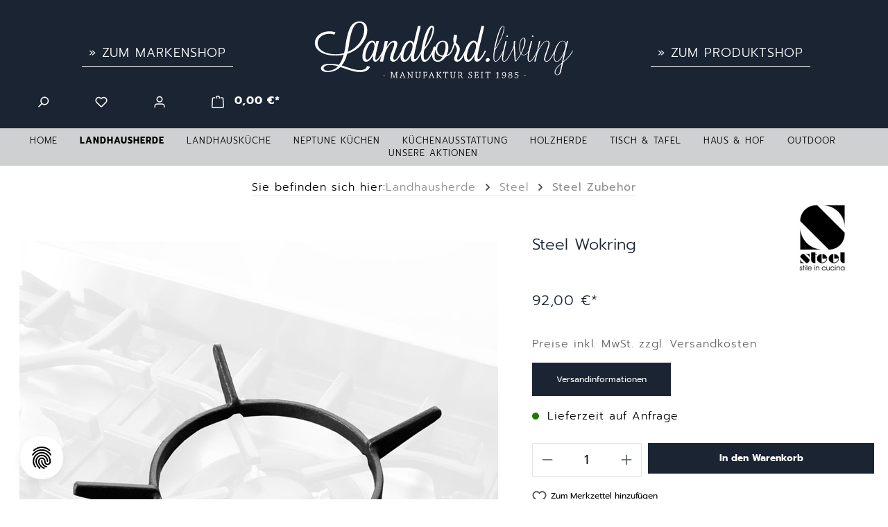

--- FILE ---
content_type: text/html; charset=UTF-8
request_url: https://www.landlord-living.de/Steel-Wokring/S-SA-SW
body_size: 48941
content:
<!DOCTYPE html>
<html lang="de-DE"
      itemscope="itemscope"
      itemtype="https://schema.org/WebPage">


    
                            
    <head>
                                        <meta charset="utf-8">
            
                            <meta name="viewport"
                      content="width=device-width, initial-scale=1, shrink-to-fit=no">
            
                            <meta name="author"
                      content="">
                <meta name="robots"
                      content="index,follow">
                <meta name="revisit-after"
                      content="15 days">
                <meta name="keywords"
                      content="Steel Wokring, Wokzubehör, Kochfeldzubehör, Dreifach-Ringbrenner, Gasbrennerzubehör">
                <meta name="description"
                      content="Entdecken Sie den Steel Wokring – perfektes Wokzubehör für Dreifach-Ringbrenner, sicherer Stand für Woks, ideal als Kochfeldzubehör in Ihrer Landhausküche.">
            
                <meta property="og:type"
          content="product"/>
    <meta property="og:site_name"
          content="Küper Interior GmbH"/>
    <meta property="og:url"
          content="https://www.landlord-living.de/Steel-Wokring/S-SA-SW"/>
    <meta property="og:title"
          content="Steel Wokring – Wokzubehör für Dreifach-Ringbrenner, Kochfeldzubehör"/>

    <meta property="og:description"
          content="Entdecken Sie den Steel Wokring – perfektes Wokzubehör für Dreifach-Ringbrenner, sicherer Stand für Woks, ideal als Kochfeldzubehör in Ihrer Landhausküche."/>
    <meta property="og:image"
          content="https://www.landlord-living.de/media/50/63/55/1656434822/ascot_wokring.jpg?ts=1755013538"/>

            <meta property="product:brand"
              content="Steel"/>
    
                            <meta property="product:price:amount"
              content="92"/>
    
    <meta property="product:price:currency"
          content="EUR"/>
    <meta property="product:product_link"
          content="https://www.landlord-living.de/Steel-Wokring/S-SA-SW"/>

    <meta name="twitter:card"
          content="product"/>
    <meta name="twitter:site"
          content="Küper Interior GmbH"/>
    <meta name="twitter:title"
          content="Steel Wokring – Wokzubehör für Dreifach-Ringbrenner, Kochfeldzubehör"/>
    <meta name="twitter:description"
          content="Entdecken Sie den Steel Wokring – perfektes Wokzubehör für Dreifach-Ringbrenner, sicherer Stand für Woks, ideal als Kochfeldzubehör in Ihrer Landhausküche."/>
    <meta name="twitter:image"
          content="https://www.landlord-living.de/media/50/63/55/1656434822/ascot_wokring.jpg?ts=1755013538"/>

                            <meta itemprop="copyrightHolder"
                      content="Küper Interior GmbH">
                <meta itemprop="copyrightYear"
                      content="">
                <meta itemprop="isFamilyFriendly"
                      content="true">
                <meta itemprop="image"
                      content="https://www.landlord-living.de/media/b9/73/d4/1674038734/landlord-living-logo.svg?ts=1674038734">
            
                                            <meta name="theme-color"
                      content="#ffffff">
                            
                                                
   

   

                    <link rel="icon" href="https://www.landlord-living.de/media/eb/13/9e/1599487846/favicon.ico?ts=1599487846">
        
                                <link rel="apple-touch-icon"
                  href="https://www.landlord-living.de/media/b9/73/d4/1674038734/landlord-living-logo.svg?ts=1674038734">
                    
            
    
    <link rel="canonical" href="https://www.landlord-living.de/Steel-Wokring/S-SA-SW">

                    <title itemprop="name">Steel Wokring – Wokzubehör für Dreifach-Ringbrenner, Kochfeldzubehör</title>
        
                                                                                                  <link rel="stylesheet"
                      href="https://www.landlord-living.de/theme/0b8d93225e5c4632ec155269590ae8b8/css/all.css?1767971027">
                                    
    <link rel="stylesheet" href="https://www.landlord-living.de/api/_info/semeseditorplus/styles/" />


      
    
                                                                                                                                                                                                                                          

    
            <link rel="stylesheet" href="https://www.landlord-living.de/bundles/moorlfoundation/storefront/css/animate.css?1766138155">
    
    
            <script type="application/javascript">window.moorlAnimationZIndex = "9000";</script>
    
            <style>
            :root {
                --moorl-advanced-search-width: 600px;
            }
        </style>
    

    <style type="text/css">

        .flix-smb .icon-mail:before { content: '\e800'; }
        .flix-smb .icon-facebook:before { content: '\e801'; }
        .flix-smb .icon-flickr:before { content: '\e802'; }
        .flix-smb .icon-foursquare:before { content: '\e803'; }
        .flix-smb .icon-gplus:before { content: '\e804'; }
        .flix-smb .icon-instagram:before { content: '\e805'; }
        .flix-smb .icon-linkedin:before { content: '\e806'; }
        .flix-smb .icon-pinterest:before { content: '\e807'; }
        .flix-smb .icon-skype:before { content: '\e808'; }
        .flix-smb .icon-spotify:before { content: '\e809'; }
        .flix-smb .icon-tumblr:before { content: '\e80a'; }
        .flix-smb .icon-twitter:before { content: '\e80b'; }
        .flix-smb .icon-vimeo:before { content: '\e80c'; }
        .flix-smb .icon-vine:before { content: '\e80d'; }
        .flix-smb .icon-phone:before { content: '\e80e'; }
        .flix-smb .icon-wordpress:before { content: '\e80f'; }
        .flix-smb .icon-xing:before { content: '\e810'; }
        .flix-smb .icon-yelp:before { content: '\e811'; }
        .flix-smb .icon-youtube:before { content: '\e812'; }
        .flix-smb .icon-youtube-2:before { content: '\e813'; }
        .flix-smb .icon-patreon:before { content: '\e817'; }
        .flix-smb .icon-x:before { content: '\e818'; }
        .flix-smb .icon-rss:before { content: '\f09e'; }
        .flix-smb .icon-info:before { content: '\f129'; }
        .flix-smb .icon-twitch:before { content: '\f1e8'; }
        .flix-smb .icon-whatsapp:before { content: '\f232'; }
        .flix-smb .icon-soundcloud:before { content: '\f348'; }

        
        
        
                    .flix-smb--right, .flix-smb--left {
                top: 50%;
                -webkit-transform: translateY(-50%);
                -ms-transform: translateY(-50%);
                transform: translateY(-50%);
            }
        
        .flix-smb__list {
            font-size: 100%;
                            gap: 1px;
                    }

        

        
        
                                                                                .flix-smb__el--facebook {
                            background-color: #3B5998;
                            color: #ffffff;
                            border-color: #d3d3d3;
                        }
                                                            .flix-smb__el--facebook .flix-smb__link {
                        color: #ffffff !important;
                    }
                                                                                        .flix-smb__el--instagram {
                            background: radial-gradient(circle at 30% 107%, #fdf497 0%, #fdf497 5%, #fd5949 45%, #d6249f 60%, #285AEB 90%);
                            color: #ffffff;
                            border-color: #d3d3d3;
                        }
                                                            .flix-smb__el--instagram .flix-smb__link {
                        color: #ffffff !important;
                    }
                                                                                                                                                .flix-smb__el--pinterest {
                            background-color: #cb2027;
                            color: #ffffff;
                            border-color: #d3d3d3;
                        }
                                                            .flix-smb__el--pinterest .flix-smb__link {
                        color: #ffffff !important;
                    }
                                                                                                                                                                                                                                                                                                                                                                                                                                                                                                                                                                                    .flix-smb__el--mail {
                            background-color: #555554;
                            color: #ffffff;
                            border-color: #d3d3d3;
                        }
                                                            .flix-smb__el--mail .flix-smb__link {
                        color: #ffffff !important;
                    }
                                                                                        .flix-smb__el--phone {
                            background-color: #ffa500;
                            color: #ffffff;
                            border-color: #d3d3d3;
                        }
                                                            .flix-smb__el--phone .flix-smb__link {
                        color: #ffffff !important;
                    }
                                                                                                                
            </style>



            
        
        <style data-plugin="zenitPlatformSalesCountdownBar">
                                            
                .sales-countdown-bar-collapse-content .content-inner::before {
                    background-image: url("https://www.landlord-living.de/media/26/53/79/1751974071/Falcon Banner Preiserhhung Countdown.png?ts=1754952504");
                }
            
            .text-slider-items .accent-color {
color:#ebc2ad;
}

.text-slider-items .badge{
background-color: #477071;
font-size: 80% ;
padding: .7rem 3rem;
}

        </style>

    


            
            


            
        
        <style data-plugin="zenitPlatformNotificationBar">
                                                            .notification-bar-collapse-content .content-inner::before {
                    background-image: url("https://www.landlord-living.de/media/a5/f3/5a/1741276441/Lacanche Banner (1).png?ts=1754950811");
                }
            
            .text-slider-items .accent-color {
color:#ebc2ad;
}
.text-slider-items .badge{
background-color: #477071;
font-size: 80% ;
padding: .7rem 3rem;
}

        </style>

    

                    
    <script>
        window.features = {"V6_5_0_0":true,"v6.5.0.0":true,"V6_6_0_0":true,"v6.6.0.0":true,"V6_7_0_0":false,"v6.7.0.0":false,"V6_8_0_0":false,"v6.8.0.0":false,"ADDRESS_SELECTION_REWORK":false,"address.selection.rework":false,"DISABLE_VUE_COMPAT":false,"disable.vue.compat":false,"ACCESSIBILITY_TWEAKS":false,"accessibility.tweaks":false,"ADMIN_VITE":false,"admin.vite":false,"TELEMETRY_METRICS":false,"telemetry.metrics":false,"PERFORMANCE_TWEAKS":false,"performance.tweaks":false,"CACHE_REWORK":false,"cache.rework":false,"SSO":false,"sso":false,"PAYPAL_SETTINGS_TWEAKS":false,"paypal.settings.tweaks":false,"RULE_BUILDER":true,"rule.builder":true,"FLOW_BUILDER":true,"flow.builder":true,"ADVANCED_SEARCH":true,"advanced.search":true,"RETURNS_MANAGEMENT":true,"returns.management":true,"TEXT_GENERATOR":true,"text.generator":true,"CHECKOUT_SWEETENER":true,"checkout.sweetener":true,"IMAGE_CLASSIFICATION":true,"image.classification":true,"PROPERTY_EXTRACTOR":true,"property.extractor":true,"REVIEW_SUMMARY":true,"review.summary":true,"REVIEW_TRANSLATOR":true,"review.translator":true,"CONTENT_GENERATOR":true,"content.generator":true,"EXPORT_ASSISTANT":true,"export.assistant":true,"QUICK_ORDER":true,"quick.order":true,"EMPLOYEE_MANAGEMENT":true,"employee.management":true,"QUOTE_MANAGEMENT":true,"quote.management":true,"CAPTCHA":true,"captcha":true,"NATURAL_LANGUAGE_SEARCH":true,"natural.language.search":true,"FEATURE_SWAGCMSEXTENSIONS_1":true,"feature.swagcmsextensions.1":true,"FEATURE_SWAGCMSEXTENSIONS_2":true,"feature.swagcmsextensions.2":true,"FEATURE_SWAGCMSEXTENSIONS_8":true,"feature.swagcmsextensions.8":true,"FEATURE_SWAGCMSEXTENSIONS_63":true,"feature.swagcmsextensions.63":true};
    </script>
        
                                                        
            <script>
            window.dataLayer = window.dataLayer || [];
            function gtag() { dataLayer.push(arguments); }

            (() => {
                const analyticsStorageEnabled = document.cookie.split(';').some((item) => item.trim().includes('google-analytics-enabled=1'));
                const adsEnabled = document.cookie.split(';').some((item) => item.trim().includes('google-ads-enabled=1'));

                // Always set a default consent for consent mode v2
                gtag('consent', 'default', {
                    'ad_user_data': adsEnabled ? 'granted' : 'denied',
                    'ad_storage': adsEnabled ? 'granted' : 'denied',
                    'ad_personalization': adsEnabled ? 'granted' : 'denied',
                    'analytics_storage': analyticsStorageEnabled ? 'granted' : 'denied'
                });
            })();
        </script>
    

    <!-- Shopware Analytics -->
    <script>
        window.shopwareAnalytics = {
            trackingId: '',
            merchantConsent: true,
            debug: false,
            storefrontController: 'Product',
            storefrontAction: 'index',
            storefrontRoute: 'frontend.detail.page',
            storefrontCmsPageType:  'product_detail' ,
        };
    </script>
    <!-- End Shopware Analytics -->
        

    
                    


                        <script                     type="text/javascript">
                window.ga4CustomUrl = '';
            </script>
            
                                                                                        
    
                                                                                                <script                         type="text/javascript">
                    window.googleAnalyticsEnabled = false;
                    window.googleAdsEnabled = false;
                    window.ga4Enabled = false;
                    window.googleTagEnabled = false;

                    window.metaAdsEnabled = false;
                    window.microsoftAdsEnabled = false;
                    window.pinterestAdsEnabled = false;
                    window.tiktokAdsEnabled = false;
                    window.conversionConfiguration = "brutto";
                    window.taxConfiguration = "brutto";

                    window.requestLocale = 'de-DE';

                                        window.ga4CookieConfig = 'cookieConsentPlus';
                    

                                        window.generateLeadValue = '1';
                                        window.ga4Currency = 'EUR';

                </script>
                                                            <script                             type="text/javascript">
                        window.ga4TagId = 'GTM-WRCP6P2';
                        window.dataLayer = window.dataLayer || [];
                        window.googleTagEnabled = true;
                        window.ga4Enabled = true;
                        window.ga4controllerName = 'product';
                        window.ga4controllerAction = 'index';
                        window.ga4activeNavigationId = 'df5ab279d44c4ee280158edfdc0fda31';
                        window.ga4activeNavigationName = 'Steel Zubehör';
                        window.ga4affiliation = 'Landlord Living';
                        window.ga4salesChannelName = 'Landlord Living';
                        window.ga4salesChannelId = '052f399ea4234be5b7c6ef7efe81e1f9';
                        if (localStorage.getItem("ga4UserId")) window.ga4UserId = localStorage.getItem("ga4UserId");
                        if (localStorage.getItem("ga4CustomerLifetimeValue")) window.ga4CustomerLifetimeValue = localStorage.getItem("ga4CustomerLifetimeValue");
                        if (localStorage.getItem("ga4CustomerOrderCount")) window.ga4CustomerOrderCount = localStorage.getItem("ga4CustomerOrderCount");

                                                window.ga4upCoupon = false;
                                                                        window.ga4gpCoupon = false;
                                                                        window.customTagManager = false;
                                                                        window.ga4AdvancedConsentMode = false;
                                                                        window.ga4ActiveConsentMode = true;
                                                                        window.metaAdsEnabled = true;
                        
                                                window.microsoftAdsEnabled = true;

                        
                                                window.pinterestAdsEnabled = true;
                        
                                                window.tiktokAdsEnabled = true;
                                            </script>
                                                                                            <script                             type="text/javascript">
                        window.googleAnalyticsEnabled = true;
                                            window.taxConfiguration = 'netto';
                                        </script>
                                    
                                    <script                         type="text/javascript">
                    window.googleAdsEnabled = true;
                                        window.conversionConfiguration = 'brutto';
                                    </script>
                    
        
            <script                     type="text/javascript">
                            window.ga4Guest = false;
                        </script>

                            <script                         type="text/javascript">
                    window.ga4UserLoggedIn = false;
                    if (localStorage.getItem("loginSent")) localStorage.removeItem("loginSent");
                    if (localStorage.getItem("signUpSent")) localStorage.removeItem("signUpSent");
                </script>
            
            
                        
                
    
                        <script                     type="text/javascript">
                window.ga4Product = {};
            </script>
                
                    

                
                    
                    
                                                                
                                                                                        
                

                
                
                                                    
                                                    
                                    <script                             type="text/javascript">
                        window.ga4Product['df5ab279d44c4ee280158edfdc0fda31'] = {
                            item_id: 'S-SA-SW',
                            item_name: 'Steel Wokring',
                            item_variant: '',
                            item_brand: 'Steel',
                            currency: 'EUR',
                            price: '77.31',
                            extra: {
                                minPurchase: '1',
                                shopware_id: 'df5ab279d44c4ee280158edfdc0fda31',
                                realPrice: '77.31',
                                item_startPrice: '77.31',
                                taxRate: '19',
                                parentId: ''
                            }
                        };
                                                    window.ga4Product['df5ab279d44c4ee280158edfdc0fda31']['item_list_id'] = 'product';
                            window.ga4Product['df5ab279d44c4ee280158edfdc0fda31']['item_list_name'] = 'product';
                                                                                                                                                                            window.ga4Product['df5ab279d44c4ee280158edfdc0fda31']['item_category'] = 'Landlord Living';
                                                                                                                                                                window.ga4Product['df5ab279d44c4ee280158edfdc0fda31']['item_category2'] = 'Hauptnavigation';
                                                                                                                                                                window.ga4Product['df5ab279d44c4ee280158edfdc0fda31']['item_category3'] = 'Landhausherde';
                                                                                                                                                                window.ga4Product['df5ab279d44c4ee280158edfdc0fda31']['item_category4'] = 'Steel';
                                                                                                                                                                window.ga4Product['df5ab279d44c4ee280158edfdc0fda31']['item_category5'] = 'Steel Zubehör';
                                                                                                                                        </script>
                                        
    
            
                    
    

    
                                        <script>
                    window.dataLayer = window.dataLayer || [];

                    const adStorageState = (document.cookie.indexOf('cookie-consent-plus-gcm-ad-storage') !== -1 ? 'granted' : 'denied');
                    const adUserDataState = (document.cookie.indexOf('cookie-consent-plus-gcm-ad-user-data') !== -1 ? 'granted' : 'denied');
                    const adPersonalizationState = (document.cookie.indexOf('cookie-consent-plus-gcm-ad-personalization') !== -1 ? 'granted' : 'denied');
                    const analyticsStorageState = (document.cookie.indexOf('cookie-consent-plus-gcm-analytics-storage') !== -1 ? 'granted' : 'denied');

                    // Default consent
                    dataLayer.push('consent', 'default', {
                        'ad_storage': adStorageState,
                        'ad_user_data': adUserDataState,
                        'ad_personalization': adPersonalizationState,
                        'analytics_storage': analyticsStorageState
                    });
                    dataLayer.push({
                        'event': 'default_consent',
                        'gtm.consentMode': 'default',
                        'ad_storage': adStorageState,
                        'ad_user_data': adUserDataState,
                        'ad_personalization': adPersonalizationState,
                        'analytics_storage': analyticsStorageState
                    });
                </script>
                                        <script>
                                        
            // Google Consent
                                                if (document.cookie.indexOf('cookie-consent-plus-gcm-ad-storage') !== -1) {
                        dataLayer.push([
                            'consent',
                            'update',
                            {
                            'ad_storage': 'granted'
                            }
                        ]);
                        dataLayer.push({
                            'event': 'consent',
                            'gtm.consentMode': 'update',
                            'ad_storage': 'granted'
                        });
                    }
                    if (document.cookie.indexOf('cookie-consent-plus-gcm-ad-user-data') !== -1) {
                        dataLayer.push([
                            'consent',
                            'update',
                            {
                            'ad_user_data': 'granted'
                            }
                        ]);
                        dataLayer.push({
                            'event': 'consent',
                            'gtm.consentMode': 'update',
                            'ad_user_data': 'granted'
                        });
                    }
                    if (document.cookie.indexOf('cookie-consent-plus-gcm-ad-personalization') !== -1) {
                        dataLayer.push([
                            'consent',
                            'update',
                            {
                            'ad_personalization': 'granted'
                            }
                        ]);
                        dataLayer.push({
                            'event': 'consent',
                            'gtm.consentMode': 'update',
                            'ad_personalization': 'granted'
                        });
                    }
                    if (document.cookie.indexOf('cookie-consent-plus-gcm-analytics-storage') !== -1) {
                        dataLayer.push([
                            'consent',
                            'update',
                            {
                            'analytics_storage': 'granted'
                            }
                        ]);
                        dataLayer.push({
                            'event': 'consent',
                            'gtm.consentMode': 'update',
                            'analytics_storage': 'granted'
                        });
                    }
                            
            // Events

                            var cookieConsentPlusAcceptEvent = function() {
                                                                                            dataLayer.push([
                                'consent',
                                'update',
                                {
                                'ad_storage': 'granted'
                                }
                            ]);
                            dataLayer.push({
                                'event': 'consent',
                                'gtm.consentMode': 'update',
                                'ad_storage': 'granted'
                            });
                                                                            dataLayer.push([
                                'consent',
                                'update',
                                {
                                'ad_user_data': 'granted'
                                }
                            ]);
                            dataLayer.push({
                                'event': 'consent',
                                'gtm.consentMode': 'update',
                                'ad_user_data': 'granted'
                            });
                                                                            dataLayer.push([
                                'consent',
                                'update',
                                {
                                'ad_personalization': 'granted'
                                }
                            ]);
                            dataLayer.push({
                                'event': 'consent',
                                'gtm.consentMode': 'update',
                                'ad_personalization': 'granted'
                            });
                                                                            dataLayer.push([
                                'consent',
                                'update',
                                {
                                'analytics_storage': 'granted'
                                }
                            ]);
                            dataLayer.push({
                                'event': 'consent',
                                'gtm.consentMode': 'update',
                                'analytics_storage': 'granted'
                            });
                                                            };
            
                            var cookieConsentPlusSaveEvent = function() {
                                                                                            dataLayer.push([
                                'consent',
                                'update',
                                {
                                'ad_storage': 'denied'
                                }
                            ]);
                            dataLayer.push({
                                'event': 'consent',
                                'gtm.consentMode': 'update',
                                'ad_storage': 'denied'
                            });
                                                                            dataLayer.push([
                                'consent',
                                'update',
                                {
                                'ad_user_data': 'denied'
                                }
                            ]);
                            dataLayer.push({
                                'event': 'consent',
                                'gtm.consentMode': 'update',
                                'ad_user_data': 'denied'
                            });
                                                                            dataLayer.push([
                                'consent',
                                'update',
                                {
                                'ad_personalization': 'denied'
                                }
                            ]);
                            dataLayer.push({
                                'event': 'consent',
                                'gtm.consentMode': 'update',
                                'ad_personalization': 'denied'
                            });
                                                                            dataLayer.push([
                                'consent',
                                'update',
                                {
                                'analytics_storage': 'denied'
                                }
                            ]);
                            dataLayer.push({
                                'event': 'consent',
                                'gtm.consentMode': 'update',
                                'analytics_storage': 'denied'
                            });
                                                            };
                                        var cookieConsentPlusDenyEvent = function() {
                                                                                            dataLayer.push([
                                'consent',
                                'update',
                                {
                                'ad_storage': 'denied'
                                }
                            ]);
                            dataLayer.push({
                                'event': 'consent',
                                'gtm.consentMode': 'update',
                                'ad_storage': 'denied'
                            });
                                                                            dataLayer.push([
                                'consent',
                                'update',
                                {
                                'ad_user_data': 'denied'
                                }
                            ]);
                            dataLayer.push({
                                'event': 'consent',
                                'gtm.consentMode': 'update',
                                'ad_user_data': 'denied'
                            });
                                                                            dataLayer.push([
                                'consent',
                                'update',
                                {
                                'ad_personalization': 'denied'
                                }
                            ]);
                            dataLayer.push({
                                'event': 'consent',
                                'gtm.consentMode': 'update',
                                'ad_personalization': 'denied'
                            });
                                                                            dataLayer.push([
                                'consent',
                                'update',
                                {
                                'analytics_storage': 'denied'
                                }
                            ]);
                            dataLayer.push({
                                'event': 'consent',
                                'gtm.consentMode': 'update',
                                'analytics_storage': 'denied'
                            });
                                                            };
                    </script>
    
                                
            <script type="text/javascript"
                                src='https://www.google.com/recaptcha/api.js?render=6LdR7UAsAAAAADcBFm-q2Q6chWvV3Fs9zpnID11Y'
                defer></script>
        <script>
                                        window.googleReCaptchaV3Active = true;
                    </script>
            

    
                
                                    <script>
                    window.useDefaultCookieConsent = true;
                </script>
                    
                                                <script>
                window.activeNavigationId = '4b172490b0f348cd97793ae0e7f422b0';
                window.router = {
                    'frontend.cart.offcanvas': '/checkout/offcanvas',
                    'frontend.cookie.offcanvas': '/cookie/offcanvas',
                    'frontend.checkout.finish.page': '/checkout/finish',
                    'frontend.checkout.info': '/widgets/checkout/info',
                    'frontend.menu.offcanvas': '/widgets/menu/offcanvas',
                    'frontend.cms.page': '/widgets/cms',
                    'frontend.cms.navigation.page': '/widgets/cms/navigation',
                    'frontend.account.addressbook': '/widgets/account/address-book',
                    'frontend.country.country-data': '/country/country-state-data',
                    'frontend.app-system.generate-token': '/app-system/Placeholder/generate-token',
                    };
                window.salesChannelId = '052f399ea4234be5b7c6ef7efe81e1f9';
            </script>
        

        
    <script>
        window.router['widgets.swag.cmsExtensions.quickview'] = '/swag/cms-extensions/quickview';
        window.router['widgets.swag.cmsExtensions.quickview.variant'] = '/swag/cms-extensions/quickview/variant';
    </script>


    
    

    <script>
        window.router['frontend.shopware_analytics.customer.data'] = '/storefront/script/shopware-analytics-customer'
    </script>


    <script>
        window.router['frontend.product.review.translate'] = '/translate-review';
    </script>

                                <script>
                
                window.breakpoints = {"xs":0,"sm":576,"md":768,"lg":992,"xl":1200,"xxl":1400};
            </script>
        
                                    <script>
                    window.customerLoggedInState = 0;

                    window.wishlistEnabled = 1;
                </script>
                    
                    <script src="https://www.landlord-living.de/bundles/netzkollektivjquery/jquery-3.5.1.slim.min.js?1766138156"></script>

                            <script>
                window.themeAssetsPublicPath = 'https://www.landlord-living.de/theme/bb4d03b6cae84a5e9bec47dd0f7a6d87/assets/';
            </script>
        
                        
    <script>
        window.validationMessages = {"required":"Die Eingabe darf nicht leer sein.","email":"Ung\u00fcltige E-Mail-Adresse. Die E-Mail ben\u00f6tigt das Format \"nutzer@beispiel.de\".","confirmation":"Ihre Eingaben sind nicht identisch.","minLength":"Die Eingabe ist zu kurz."};
    </script>
        
                                                                <script>
                        window.themeJsPublicPath = 'https://www.landlord-living.de/theme/0b8d93225e5c4632ec155269590ae8b8/js/';
                    </script>
                                            <script type="text/javascript" src="https://www.landlord-living.de/theme/0b8d93225e5c4632ec155269590ae8b8/js/storefront/storefront.js?1767971027" defer></script>
                                            <script type="text/javascript" src="https://www.landlord-living.de/theme/0b8d93225e5c4632ec155269590ae8b8/js/dne-custom-css-js/dne-custom-css-js.js?1767971027" defer></script>
                                            <script type="text/javascript" src="https://www.landlord-living.de/theme/0b8d93225e5c4632ec155269590ae8b8/js/gbmed-enev/gbmed-enev.js?1767971027" defer></script>
                                            <script type="text/javascript" src="https://www.landlord-living.de/theme/0b8d93225e5c4632ec155269590ae8b8/js/swp-price-on-request-six/swp-price-on-request-six.js?1767971027" defer></script>
                                            <script type="text/javascript" src="https://www.landlord-living.de/theme/0b8d93225e5c4632ec155269590ae8b8/js/blur-elysium-slider/blur-elysium-slider.js?1767971027" defer></script>
                                            <script type="text/javascript" src="https://www.landlord-living.de/theme/0b8d93225e5c4632ec155269590ae8b8/js/solid-advanced-slider-elements/solid-advanced-slider-elements.js?1767971027" defer></script>
                                            <script type="text/javascript" src="https://www.landlord-living.de/theme/0b8d93225e5c4632ec155269590ae8b8/js/moorl-foundation/moorl-foundation.js?1767971027" defer></script>
                                            <script type="text/javascript" src="https://www.landlord-living.de/theme/0b8d93225e5c4632ec155269590ae8b8/js/intedia-doofinder-s-w6/intedia-doofinder-s-w6.js?1767971027" defer></script>
                                            <script type="text/javascript" src="https://www.landlord-living.de/theme/0b8d93225e5c4632ec155269590ae8b8/js/frosh-platform-share-basket/frosh-platform-share-basket.js?1767971027" defer></script>
                                            <script type="text/javascript" src="https://www.landlord-living.de/theme/0b8d93225e5c4632ec155269590ae8b8/js/subscription/subscription.js?1767971027" defer></script>
                                            <script type="text/javascript" src="https://www.landlord-living.de/theme/0b8d93225e5c4632ec155269590ae8b8/js/checkout-sweetener/checkout-sweetener.js?1767971027" defer></script>
                                            <script type="text/javascript" src="https://www.landlord-living.de/theme/0b8d93225e5c4632ec155269590ae8b8/js/text-translator/text-translator.js?1767971027" defer></script>
                                            <script type="text/javascript" src="https://www.landlord-living.de/theme/0b8d93225e5c4632ec155269590ae8b8/js/employee-management/employee-management.js?1767971027" defer></script>
                                            <script type="text/javascript" src="https://www.landlord-living.de/theme/0b8d93225e5c4632ec155269590ae8b8/js/quick-order/quick-order.js?1767971027" defer></script>
                                            <script type="text/javascript" src="https://www.landlord-living.de/theme/0b8d93225e5c4632ec155269590ae8b8/js/advanced-search/advanced-search.js?1767971027" defer></script>
                                            <script type="text/javascript" src="https://www.landlord-living.de/theme/0b8d93225e5c4632ec155269590ae8b8/js/captcha/captcha.js?1767971027" defer></script>
                                            <script type="text/javascript" src="https://www.landlord-living.de/theme/0b8d93225e5c4632ec155269590ae8b8/js/quote-management/quote-management.js?1767971027" defer></script>
                                            <script type="text/javascript" src="https://www.landlord-living.de/theme/0b8d93225e5c4632ec155269590ae8b8/js/a-i-search/a-i-search.js?1767971027" defer></script>
                                            <script type="text/javascript" src="https://www.landlord-living.de/theme/0b8d93225e5c4632ec155269590ae8b8/js/spatial-cms-element/spatial-cms-element.js?1767971027" defer></script>
                                            <script type="text/javascript" src="https://www.landlord-living.de/theme/0b8d93225e5c4632ec155269590ae8b8/js/order-approval/order-approval.js?1767971027" defer></script>
                                            <script type="text/javascript" src="https://www.landlord-living.de/theme/0b8d93225e5c4632ec155269590ae8b8/js/shopping-list/shopping-list.js?1767971027" defer></script>
                                            <script type="text/javascript" src="https://www.landlord-living.de/theme/0b8d93225e5c4632ec155269590ae8b8/js/swag-pay-pal/swag-pay-pal.js?1767971027" defer></script>
                                            <script type="text/javascript" src="https://www.landlord-living.de/theme/0b8d93225e5c4632ec155269590ae8b8/js/zenit-platform-sales-countdown-bar/zenit-platform-sales-countdown-bar.js?1767971027" defer></script>
                                            <script type="text/javascript" src="https://www.landlord-living.de/theme/0b8d93225e5c4632ec155269590ae8b8/js/cutvert-plugin-utils/cutvert-plugin-utils.js?1767971027" defer></script>
                                            <script type="text/javascript" src="https://www.landlord-living.de/theme/0b8d93225e5c4632ec155269590ae8b8/js/swag-cms-extensions/swag-cms-extensions.js?1767971027" defer></script>
                                            <script type="text/javascript" src="https://www.landlord-living.de/theme/0b8d93225e5c4632ec155269590ae8b8/js/jlau-text-captcha/jlau-text-captcha.js?1767971027" defer></script>
                                            <script type="text/javascript" src="https://www.landlord-living.de/theme/0b8d93225e5c4632ec155269590ae8b8/js/acris-gpsr-c-s/acris-gpsr-c-s.js?1767971027" defer></script>
                                            <script type="text/javascript" src="https://www.landlord-living.de/theme/0b8d93225e5c4632ec155269590ae8b8/js/cutvert-cond-hide-pay-pal-banner/cutvert-cond-hide-pay-pal-banner.js?1767971027" defer></script>
                                            <script type="text/javascript" src="https://www.landlord-living.de/theme/0b8d93225e5c4632ec155269590ae8b8/js/d-i-sco-g-a4/d-i-sco-g-a4.js?1767971027" defer></script>
                                            <script type="text/javascript" src="https://www.landlord-living.de/theme/0b8d93225e5c4632ec155269590ae8b8/js/maxia-listing-variants6/maxia-listing-variants6.js?1767971027" defer></script>
                                            <script type="text/javascript" src="https://www.landlord-living.de/theme/0b8d93225e5c4632ec155269590ae8b8/js/eightworks-cookie-consent-plus6/eightworks-cookie-consent-plus6.js?1767971027" defer></script>
                                            <script type="text/javascript" src="https://www.landlord-living.de/theme/0b8d93225e5c4632ec155269590ae8b8/js/zenit-platform-notification-bar/zenit-platform-notification-bar.js?1767971027" defer></script>
                                            <script type="text/javascript" src="https://www.landlord-living.de/theme/0b8d93225e5c4632ec155269590ae8b8/js/neti-next-store-locator/neti-next-store-locator.js?1767971027" defer></script>
                                            <script type="text/javascript" src="https://www.landlord-living.de/theme/0b8d93225e5c4632ec155269590ae8b8/js/nds-banner-plugin/nds-banner-plugin.js?1767971027" defer></script>
                                            <script type="text/javascript" src="https://www.landlord-living.de/theme/0b8d93225e5c4632ec155269590ae8b8/js/mart1-mw-faq/mart1-mw-faq.js?1767971027" defer></script>
                                            <script type="text/javascript" src="https://www.landlord-living.de/theme/0b8d93225e5c4632ec155269590ae8b8/js/web-la--contact-form-file-upload/web-la--contact-form-file-upload.js?1767971027" defer></script>
                                            <script type="text/javascript" src="https://www.landlord-living.de/theme/0b8d93225e5c4632ec155269590ae8b8/js/swag-analytics/swag-analytics.js?1767971027" defer></script>
                                            <script type="text/javascript" src="https://www.landlord-living.de/theme/0b8d93225e5c4632ec155269590ae8b8/js/biloba-open-ai/biloba-open-ai.js?1767971027" defer></script>
                                            <script type="text/javascript" src="https://www.landlord-living.de/theme/0b8d93225e5c4632ec155269590ae8b8/js/swag-custom-notification/swag-custom-notification.js?1767971027" defer></script>
                                            <script type="text/javascript" src="https://www.landlord-living.de/theme/0b8d93225e5c4632ec155269590ae8b8/js/landlord-living/landlord-living.js?1767971027" defer></script>
                                                        

    
    
    

                                            
            
            
            <script>window.maxiaListingVariants = {"cmsPageId":"7a6d253a67204037966f42b0119704d5","ajaxUrl":"\/maxia-variants\/product","popupCloseIcon":"<span class=\"icon icon-x icon-sm\">\n                    <svg xmlns=\"http:\/\/www.w3.org\/2000\/svg\" xmlns:xlink=\"http:\/\/www.w3.org\/1999\/xlink\" width=\"24\" height=\"24\" viewBox=\"0 0 24 24\"><defs><path d=\"m10.5858 12-7.293-7.2929c-.3904-.3905-.3904-1.0237 0-1.4142.3906-.3905 1.0238-.3905 1.4143 0L12 10.5858l7.2929-7.293c.3905-.3904 1.0237-.3904 1.4142 0 .3905.3906.3905 1.0238 0 1.4143L13.4142 12l7.293 7.2929c.3904.3905.3904 1.0237 0 1.4142-.3906.3905-1.0238.3905-1.4143 0L12 13.4142l-7.2929 7.293c-.3905.3904-1.0237.3904-1.4142 0-.3905-.3906-.3905-1.0238 0-1.4143L10.5858 12z\" id=\"icons-default-x\" \/><\/defs><use xlink:href=\"#icons-default-x\" fill=\"#758CA3\" fill-rule=\"evenodd\" \/><\/svg>\n          <\/span>","popupCloseButtonLabel":"Variantenauswahl schlie\u00dfen","quickBuyDetailLink":false,"detailRedirectUrl":"\/maxia-variants\/redirect"};</script>
            </head>

        
    
        <body class="is-ctl-product is-act-index  catId4b172490b0f348cd97793ae0e7f422b0">

            
                
    
    
            <div id="page-top" class="skip-to-content bg-primary-subtle text-primary-emphasis overflow-hidden" tabindex="-1">
            <div class="container skip-to-content-container d-flex justify-content-center visually-hidden-focusable">
                                                                                        <a href="#content-main" class="skip-to-content-link d-inline-flex text-decoration-underline m-1 p-2 fw-bold gap-2">
                                Zum Hauptinhalt springen
                            </a>
                                            
                                                                        <a href="#header-main-search-input" class="skip-to-content-link d-inline-flex text-decoration-underline m-1 p-2 fw-bold gap-2 d-none d-sm-block">
                                Zur Suche springen
                            </a>
                                            
                                                                        <a href="#main-navigation-menu" class="skip-to-content-link d-inline-flex text-decoration-underline m-1 p-2 fw-bold gap-2 d-none d-lg-block">
                                Zur Hauptnavigation springen
                            </a>
                                                                        </div>
        </div>
        
        
    
            
                        
                
                
            
    
    
            
                        
                
                
        
    
                
                
                
                
    
            
    
                                                        
                <noscript class="noscript-main">
                
    <div role="alert"
         aria-live="polite"
                  class="alert alert-info alert-has-icon">
                                                                                                                                                                                                        <span class="icon icon-info" aria-hidden="true">
                                        <svg xmlns="http://www.w3.org/2000/svg" xmlns:xlink="http://www.w3.org/1999/xlink" width="24" height="24" viewBox="0 0 24 24"><defs><path d="M12 7c.5523 0 1 .4477 1 1s-.4477 1-1 1-1-.4477-1-1 .4477-1 1-1zm1 9c0 .5523-.4477 1-1 1s-1-.4477-1-1v-5c0-.5523.4477-1 1-1s1 .4477 1 1v5zm11-4c0 6.6274-5.3726 12-12 12S0 18.6274 0 12 5.3726 0 12 0s12 5.3726 12 12zM12 2C6.4772 2 2 6.4772 2 12s4.4772 10 10 10 10-4.4772 10-10S17.5228 2 12 2z" id="icons-default-info" /></defs><use xlink:href="#icons-default-info" fill="#758CA3" fill-rule="evenodd" /></svg>
                    </span>
    
                                                        
                    <div class="alert-content-container">
                                                    
                                                        <div class="alert-content">                                                    Um unseren Shop in vollem Umfang nutzen zu können, empfehlen wir Ihnen Javascript in Ihrem Browser zu aktivieren.
                                                                </div>                
                                                                </div>
            </div>
            </noscript>
        

                                                
                
            
                    
    
                <header class="header-main">
                                                                <div class="container">
                                
            <div class="row align-items-center header-row">
                <div class="col-12 col-lg-4 markenShop"><a href="/Markenshop/">&raquo; Zum Markenshop</a></div>
    <div class="col-12 col-lg-4 header-logo-col">
            <div class="header-logo-main text-center">
                    <a class="header-logo-main-link"
               href="/"
               title="Zur Startseite gehen">
                                    <picture class="header-logo-picture d-block m-auto">
                                                                            
                                                                            
                                                                                    <img src="https://www.landlord-living.de/media/b9/73/d4/1674038734/landlord-living-logo.svg?ts=1674038734"
                                     alt="Zur Startseite gehen"
                                     class="img-fluid header-logo-main-img">
                                                                        </picture>
                            </a>
            </div>
    </div>
    <div class="col-12 col-lg-4 produktShop"><a href="/landlord">&raquo; Zum Produktshop</a></div>

            
                <div class="header-actions-col">
        <div class="row ">
            
                                                    <div class="col d-lg-none">
                                <div class="menu-button">
                                                                            <button
                                            class="btn nav-main-toggle-btn header-actions-btn"
                                            type="button"
                                                                                                                                        data-off-canvas-menu="true"
                                                                                        aria-label="Menü"
                                        >
                                                                                                                                                                                                            <span class="icon icon-stack">
                                        <svg xmlns="http://www.w3.org/2000/svg" xmlns:xlink="http://www.w3.org/1999/xlink" width="24" height="24" viewBox="0 0 24 24"><defs><path d="M3 13c-.5523 0-1-.4477-1-1s.4477-1 1-1h18c.5523 0 1 .4477 1 1s-.4477 1-1 1H3zm0-7c-.5523 0-1-.4477-1-1s.4477-1 1-1h18c.5523 0 1 .4477 1 1s-.4477 1-1 1H3zm0 14c-.5523 0-1-.4477-1-1s.4477-1 1-1h18c.5523 0 1 .4477 1 1s-.4477 1-1 1H3z" id="icons-default-stack" /></defs><use xlink:href="#icons-default-stack" fill="#758CA3" fill-rule="evenodd" /></svg>
                    </span>
    
                                                                                        </button>
                                                                    </div>
                            </div>
                                    

                                                    <div class="col-auto">
                                <div class="search-toggle">
                                    <button class="btn header-actions-btn search-toggle-btn js-search-toggle-btn collapsed"
                                            type="button"
                                            data-bs-toggle="collapse"
                                            data-bs-target="#searchCollapse"
                                            aria-expanded="false"
                                            aria-controls="searchCollapse"
                                            aria-label="Suchen">
                                                                                                                                                        <span class="icon icon-search">
                                        <svg xmlns="http://www.w3.org/2000/svg" xmlns:xlink="http://www.w3.org/1999/xlink" width="24" height="24" viewBox="0 0 24 24"><defs><path d="M10.0944 16.3199 4.707 21.707c-.3905.3905-1.0237.3905-1.4142 0-.3905-.3905-.3905-1.0237 0-1.4142L8.68 14.9056C7.6271 13.551 7 11.8487 7 10c0-4.4183 3.5817-8 8-8s8 3.5817 8 8-3.5817 8-8 8c-1.8487 0-3.551-.627-4.9056-1.6801zM15 16c3.3137 0 6-2.6863 6-6s-2.6863-6-6-6-6 2.6863-6 6 2.6863 6 6 6z" id="icons-default-search" /></defs><use xlink:href="#icons-default-search" fill="#758CA3" fill-rule="evenodd" /></svg>
                    </span>
    
                                        </button>
                                </div>
                            </div>
                        
                                        
            
                                                        <div class="col-auto">
                                    <div class="header-wishlist">
                                        <a class="btn header-wishlist-btn header-actions-btn"
                                           href="/wishlist"
                                           title="Merkzettel"
                                           aria-label="Merkzettel">
                                                
            <span class="header-wishlist-icon">
                                                                                                                            <span class="icon icon-heart">
                                        <svg xmlns="http://www.w3.org/2000/svg" xmlns:xlink="http://www.w3.org/1999/xlink" width="24" height="24" viewBox="0 0 24 24"><defs><path d="M20.0139 12.2998c1.8224-1.8224 1.8224-4.7772 0-6.5996-1.8225-1.8225-4.7772-1.8225-6.5997 0L12 7.1144l-1.4142-1.4142c-1.8225-1.8225-4.7772-1.8225-6.5997 0-1.8224 1.8224-1.8224 4.7772 0 6.5996l7.519 7.519a.7.7 0 0 0 .9899 0l7.5189-7.519zm1.4142 1.4142-7.519 7.519c-1.0543 1.0544-2.7639 1.0544-3.8183 0L2.572 13.714c-2.6035-2.6035-2.6035-6.8245 0-9.428 2.6035-2.6035 6.8246-2.6035 9.4281 0 2.6035-2.6035 6.8246-2.6035 9.428 0 2.6036 2.6035 2.6036 6.8245 0 9.428z" id="icons-default-heart" /></defs><use xlink:href="#icons-default-heart" fill="#758CA3" fill-rule="evenodd" /></svg>
                    </span>
    
            </span>
    
    
    
    <span class="badge bg-primary header-wishlist-badge"
          id="wishlist-basket"
          data-wishlist-storage="true"
          data-wishlist-storage-options="{&quot;listPath&quot;:&quot;\/wishlist\/list&quot;,&quot;mergePath&quot;:&quot;\/wishlist\/merge&quot;,&quot;pageletPath&quot;:&quot;\/wishlist\/merge\/pagelet&quot;}"
          data-wishlist-widget="true"
          data-wishlist-widget-options="{&quot;showCounter&quot;:true}"
    ></span>
                                        </a>
                                    </div>
                                </div>
                            
                
            
                                                        <div class="col-auto">
                                <div class="account-menu">
                                        <div class="dropdown">
                    <button class="btn account-menu-btn header-actions-btn"
                    type="button"
                    id="accountWidget"
                    data-account-menu="true"
                    data-bs-toggle="dropdown"
                    aria-haspopup="true"
                    aria-expanded="false"
                    aria-label="Ihr Konto"
                    title="Ihr Konto">
                                                                                                                                <span class="icon icon-avatar">
                                        <svg xmlns="http://www.w3.org/2000/svg" xmlns:xlink="http://www.w3.org/1999/xlink" width="24" height="24" viewBox="0 0 24 24"><defs><path d="M12 3C9.7909 3 8 4.7909 8 7c0 2.2091 1.7909 4 4 4 2.2091 0 4-1.7909 4-4 0-2.2091-1.7909-4-4-4zm0-2c3.3137 0 6 2.6863 6 6s-2.6863 6-6 6-6-2.6863-6-6 2.6863-6 6-6zM4 22.099c0 .5523-.4477 1-1 1s-1-.4477-1-1V20c0-2.7614 2.2386-5 5-5h10.0007c2.7614 0 5 2.2386 5 5v2.099c0 .5523-.4477 1-1 1s-1-.4477-1-1V20c0-1.6569-1.3431-3-3-3H7c-1.6569 0-3 1.3431-3 3v2.099z" id="icons-default-avatar" /></defs><use xlink:href="#icons-default-avatar" fill="#758CA3" fill-rule="evenodd" /></svg>
                    </span>
    
                </button>
        
                    <div class="dropdown-menu dropdown-menu-end account-menu-dropdown js-account-menu-dropdown"
                 aria-labelledby="accountWidget">
                

        
            <div class="offcanvas-header">
                            <button class="btn btn-secondary offcanvas-close js-offcanvas-close">
                                                                                                                                                            <span class="icon icon-x icon-sm">
                                        <svg xmlns="http://www.w3.org/2000/svg" xmlns:xlink="http://www.w3.org/1999/xlink" width="24" height="24" viewBox="0 0 24 24"><defs><path d="m10.5858 12-7.293-7.2929c-.3904-.3905-.3904-1.0237 0-1.4142.3906-.3905 1.0238-.3905 1.4143 0L12 10.5858l7.2929-7.293c.3905-.3904 1.0237-.3904 1.4142 0 .3905.3906.3905 1.0238 0 1.4143L13.4142 12l7.293 7.2929c.3904.3905.3904 1.0237 0 1.4142-.3906.3905-1.0238.3905-1.4143 0L12 13.4142l-7.2929 7.293c-.3905.3904-1.0237.3904-1.4142 0-.3905-.3906-.3905-1.0238 0-1.4143L10.5858 12z" id="icons-default-x" /></defs><use xlink:href="#icons-default-x" fill="#758CA3" fill-rule="evenodd" /></svg>
                    </span>
    
                        
                                            Menü schließen
                                    </button>
                    </div>
    
            <div class="offcanvas-body">
                <div class="account-menu">
                                                <div class="dropdown-header account-menu-header">
                    Ihr Konto
                </div>
                    
    
                                    <div class="account-menu-login">
                                            <a href="/account/login"
                           title="Anmelden"
                           class="btn btn-primary account-menu-login-button">
                            Anmelden
                        </a>
                    
                                            <div class="account-menu-register">
                            oder
                            <a href="/account/login"
                               title="Registrieren">
                                registrieren
                            </a>
                        </div>
                                    </div>
                    
                    <div class="account-menu-links">
                    <div class="header-account-menu">
        <div class="card account-menu-inner">
                                                    
    
                                                <nav class="list-group list-group-flush account-aside-list-group">
                                                                                                                <a href="/account"
                                   title="Übersicht"
                                   class="list-group-item list-group-item-action account-aside-item"
                                   >
                                    Übersicht
                                </a>
                            
                                                                <a href="/account/profile"
                                   title="Persönliches Profil"
                                   class="list-group-item list-group-item-action account-aside-item"
                                   >
                                    Persönliches Profil
                                </a>
                            

                
                
                                                            <a href="/account/address"
                                   title="Adressen"
                                   class="list-group-item list-group-item-action account-aside-item"
                                   >
                                    Adressen
                                </a>
                            
                                                                                                                        <a href="/account/payment"
                                   title="Zahlungsarten"
                                   class="list-group-item list-group-item-action account-aside-item"
                                   >
                                    Zahlungsarten
                                </a>
                                                            
                                                            <a href="/account/order"
                                   title="Bestellungen"
                                   class="list-group-item list-group-item-action account-aside-item"
                                   >
                                    Bestellungen
                                </a>
                                                    

    

        

                

                

            

    
                        </nav>
                            
                                                </div>
    </div>
            </div>
            </div>
        </div>
                </div>
            </div>
                                </div>
                            </div>
                        
            
                                                        <div class="col-auto">
                                <div
                                    class="header-cart"
                                    data-off-canvas-cart="true"
                                >
                                    <a
                                        class="btn header-cart-btn header-actions-btn"
                                        href="/checkout/cart"
                                        data-cart-widget="true"
                                        title="Warenkorb"
                                        aria-labelledby="cart-widget-aria-label"
                                        aria-haspopup="true"
                                    >
                                            <span class="header-cart-icon">
                                                                                                                        <span class="icon icon-bag">
                                        <svg aria-label="Warenkorb" xmlns="http://www.w3.org/2000/svg" xmlns:xlink="http://www.w3.org/1999/xlink" width="24" height="24" viewBox="0 0 24 24"><defs><path d="M5.892 3c.5523 0 1 .4477 1 1s-.4477 1-1 1H3.7895a1 1 0 0 0-.9986.9475l-.7895 15c-.029.5515.3946 1.0221.9987 1.0525h17.8102c.5523 0 1-.4477.9986-1.0525l-.7895-15A1 1 0 0 0 20.0208 5H17.892c-.5523 0-1-.4477-1-1s.4477-1 1-1h2.1288c1.5956 0 2.912 1.249 2.9959 2.8423l.7894 15c.0035.0788.0035.0788.0042.1577 0 1.6569-1.3432 3-3 3H3c-.079-.0007-.079-.0007-.1577-.0041-1.6546-.0871-2.9253-1.499-2.8382-3.1536l.7895-15C.8775 4.249 2.1939 3 3.7895 3H5.892zm4 2c0 .5523-.4477 1-1 1s-1-.4477-1-1V3c0-1.6569 1.3432-3 3-3h2c1.6569 0 3 1.3431 3 3v2c0 .5523-.4477 1-1 1s-1-.4477-1-1V3c0-.5523-.4477-1-1-1h-2c-.5523 0-1 .4477-1 1v2z" id="icons-default-bag" /></defs><use xlink:href="#icons-default-bag" fill="#758CA3" fill-rule="evenodd" /></svg>
                    </span>
    
        </span>
        <span class="header-cart-total d-none d-sm-inline-block ms-sm-2">
                0,00 €*    </span>

        <span
        class="visually-hidden"
        id="cart-widget-aria-label"
    >
        Warenkorb enthält 0 Positionen. Der Gesamtwert beträgt 0,00 €.
    </span>
                                    </a>
                                </div>
                            </div>
                        
                    </div>
    </div>
        </div>
                            </div>
                                    </header>
            


                
                                        <div class="nav-main">
                                                                                            
    <div class="main-navigation"
         id="mainNavigation"
         data-flyout-menu="true">
                    <div class="container">
                                    <nav class="nav main-navigation-menu"
                        id="main-navigation-menu"
                        aria-label="Hauptnavigation"
                        itemscope="itemscope"
                        itemtype="https://schema.org/SiteNavigationElement">
                        
                                                                                    <a class="nav-link main-navigation-link nav-item-62d42aa4d9864be2992d78fc879a8778  home-link"
                                    href="/"
                                    itemprop="url"
                                    title="Home">
                                    <div class="main-navigation-link-text">
                                        <span itemprop="name">Home</span>
                                    </div>
                                </a>
                                                    
                                                    
                                                                                            
                                                                                                                                                                                                                                        
                                        <a class="nav-link main-navigation-link nav-item-9b9c97d3c18b4171bd697d52d63e9c5e active"
                                           href="https://www.landlord-living.de/Landhausherde/"
                                           itemprop="url"
                                           data-flyout-menu-trigger="9b9c97d3c18b4171bd697d52d63e9c5e"                                                                                      title="Landhausherde">
                                            <div class="main-navigation-link-text">
                                                <span itemprop="name">Landhausherde</span>
                                            </div>
                                        </a>
                                                                                                                                                                                                        
                                                                                                                                                    
                                        <a class="nav-link main-navigation-link nav-item-65bf9e45d21949a991a680106030fb06 "
                                           href="https://www.landlord-living.de/Landhauskueche/"
                                           itemprop="url"
                                           data-flyout-menu-trigger="65bf9e45d21949a991a680106030fb06"                                                                                      title="Landhausküche">
                                            <div class="main-navigation-link-text">
                                                <span itemprop="name">Landhausküche</span>
                                            </div>
                                        </a>
                                                                                                                                                                                                        
                                                                                                                                                    
                                        <a class="nav-link main-navigation-link nav-item-cc78b7290d2c4877aca2b90ced05a204 "
                                           href="https://www.landlord-living.de/Neptune-Kuechen/"
                                           itemprop="url"
                                           data-flyout-menu-trigger="cc78b7290d2c4877aca2b90ced05a204"                                                                                      title="Neptune Küchen">
                                            <div class="main-navigation-link-text">
                                                <span itemprop="name">Neptune Küchen</span>
                                            </div>
                                        </a>
                                                                                                                                                                                                        
                                                                                                                                                    
                                        <a class="nav-link main-navigation-link nav-item-01973f0fdc1c7456afa5e6b532b333ce "
                                           href="https://www.landlord-living.de/Kuechenausstattung/"
                                           itemprop="url"
                                           data-flyout-menu-trigger="01973f0fdc1c7456afa5e6b532b333ce"                                                                                      title="Küchenausstattung">
                                            <div class="main-navigation-link-text">
                                                <span itemprop="name">Küchenausstattung</span>
                                            </div>
                                        </a>
                                                                                                                                                                                                        
                                                                                                                                                    
                                        <a class="nav-link main-navigation-link nav-item-f29a913975554a0cbed5a2f4d60e69da "
                                           href="https://www.landlord-living.de/Holzherde/"
                                           itemprop="url"
                                           data-flyout-menu-trigger="f29a913975554a0cbed5a2f4d60e69da"                                                                                      title="Holzherde">
                                            <div class="main-navigation-link-text">
                                                <span itemprop="name">Holzherde</span>
                                            </div>
                                        </a>
                                                                                                                                                                                                        
                                                                                                                                                    
                                        <a class="nav-link main-navigation-link nav-item-1b3fd8b0a53944faa8ef8854d87f5f0f "
                                           href="https://www.landlord-living.de/Tisch-Tafel/"
                                           itemprop="url"
                                           data-flyout-menu-trigger="1b3fd8b0a53944faa8ef8854d87f5f0f"                                                                                      title="Tisch &amp; Tafel">
                                            <div class="main-navigation-link-text">
                                                <span itemprop="name">Tisch &amp; Tafel</span>
                                            </div>
                                        </a>
                                                                                                                                                                                                        
                                                                                                                                                    
                                        <a class="nav-link main-navigation-link nav-item-6c368c2489a3499a999e227cd884d247 "
                                           href="https://www.landlord-living.de/Haus-Hof/"
                                           itemprop="url"
                                           data-flyout-menu-trigger="6c368c2489a3499a999e227cd884d247"                                                                                      title="Haus &amp; Hof">
                                            <div class="main-navigation-link-text">
                                                <span itemprop="name">Haus &amp; Hof</span>
                                            </div>
                                        </a>
                                                                                                                                                                                                        
                                                                                                                                                    
                                        <a class="nav-link main-navigation-link nav-item-0a482f4723cd4380b406ee1bea9f7162 "
                                           href="https://www.landlord-living.de/Outdoor/"
                                           itemprop="url"
                                           data-flyout-menu-trigger="0a482f4723cd4380b406ee1bea9f7162"                                                                                      title="Outdoor">
                                            <div class="main-navigation-link-text">
                                                <span itemprop="name">Outdoor</span>
                                            </div>
                                        </a>
                                                                                                                                                                                                        
                                                                                                                                                    
                                        <a class="nav-link main-navigation-link nav-item-01922dc7c5317ea1a7b4c6184c45a12b "
                                           href="https://www.landlord-living.de/Unsere-Aktionen/"
                                           itemprop="url"
                                                                                                                                 title="Unsere Aktionen">
                                            <div class="main-navigation-link-text">
                                                <span itemprop="name">Unsere Aktionen</span>
                                            </div>
                                        </a>
                                                                                                                                                                                    </nav>
                
                                                                                                                                                                                                                                                                                                                                                                                                                                                                                                                                                                                                                                                                                                                                                                                                                                                                                                                    
                                                                        <div class="navigation-flyouts">
                                                                                                                                                                                                        <div class="navigation-flyout"
                                                     data-flyout-menu-id="9b9c97d3c18b4171bd697d52d63e9c5e">
                                                    <div class="container">
                                                                                                                            
            <div class="row navigation-flyout-bar">
                            <div class="col">
                    <div class="navigation-flyout-category-link">
                                                                                    <a class="nav-link"
                                   href="https://www.landlord-living.de/Landhausherde/"
                                   itemprop="url"
                                   title="Landhausherde">
                                                                            Zur Kategorie Landhausherde
                                                                                                                                                        <span class="icon icon-arrow-right icon-primary">
                                        <svg xmlns="http://www.w3.org/2000/svg" xmlns:xlink="http://www.w3.org/1999/xlink" width="16" height="16" viewBox="0 0 16 16"><defs><path id="icons-solid-arrow-right" d="M6.7071 6.2929c-.3905-.3905-1.0237-.3905-1.4142 0-.3905.3905-.3905 1.0237 0 1.4142l3 3c.3905.3905 1.0237.3905 1.4142 0l3-3c.3905-.3905.3905-1.0237 0-1.4142-.3905-.3905-1.0237-.3905-1.4142 0L9 8.5858l-2.2929-2.293z" /></defs><use transform="rotate(-90 9 8.5)" xlink:href="#icons-solid-arrow-right" fill="#758CA3" fill-rule="evenodd" /></svg>
                    </span>
    
                                                                        </a>
                                                                        </div>
                </div>
            
                            <div class="col-auto">
                    <div class="navigation-flyout-close js-close-flyout-menu">
                                                                                                                                                                                                    <span class="icon icon-x">
                                        <svg xmlns="http://www.w3.org/2000/svg" xmlns:xlink="http://www.w3.org/1999/xlink" width="24" height="24" viewBox="0 0 24 24"><defs><path d="m10.5858 12-7.293-7.2929c-.3904-.3905-.3904-1.0237 0-1.4142.3906-.3905 1.0238-.3905 1.4143 0L12 10.5858l7.2929-7.293c.3905-.3904 1.0237-.3904 1.4142 0 .3905.3906.3905 1.0238 0 1.4143L13.4142 12l7.293 7.2929c.3904.3905.3904 1.0237 0 1.4142-.3906.3905-1.0238.3905-1.4143 0L12 13.4142l-7.2929 7.293c-.3905.3904-1.0237.3904-1.4142 0-.3905-.3906-.3905-1.0238 0-1.4143L10.5858 12z" id="icons-default-x" /></defs><use xlink:href="#icons-default-x" fill="#758CA3" fill-rule="evenodd" /></svg>
                    </span>
    
                                                                            </div>
                </div>
                    </div>
    
            <div class="row navigation-flyout-content">
                            <div class="col-8 col-xl-9">
                    <div class="navigation-flyout-categories">
                                                        
                    
    
    <div class="row navigation-flyout-categories is-level-0">
                                            
                <div class="col-md-4 col-xl-3 navigation-flyout-col">
                                                                        <a class="nav-item nav-link navigation-flyout-link is-level-0"
                               href="https://www.landlord-living.de/Landhausherde/AGA/"
                               itemprop="url"
                                                              title="AGA">
                                <span itemprop="name">AGA</span>
                            </a>
                                            
        
                                                                            
        
    
    <div class="navigation-flyout-categories is-level-1">
                                            
                <div class="col navigation-flyout-col">
                                                                        <a class="nav-item nav-link navigation-flyout-link is-level-1"
                               href="https://www.landlord-living.de/Landhausherde/AGA/AGA-Rangecooker/"
                               itemprop="url"
                                                              title="AGA Rangecooker">
                                <span itemprop="name">AGA Rangecooker</span>
                            </a>
                                            
        
                                                                            
        
    
    <div class="navigation-flyout-categories is-level-2">
            </div>
                                            
            </div>
                                            
                <div class="col navigation-flyout-col">
                                                                        <a class="nav-item nav-link navigation-flyout-link is-level-1"
                               href="https://www.landlord-living.de/Landhausherde/AGA/AGA-Waermespeicheroefen/"
                               itemprop="url"
                                                              title="AGA Wärmespeicheröfen">
                                <span itemprop="name">AGA Wärmespeicheröfen</span>
                            </a>
                                            
        
                                                                            
        
    
    <div class="navigation-flyout-categories is-level-2">
            </div>
                                            
            </div>
            </div>
                                            
            </div>
                                            
                <div class="col-md-4 col-xl-3 navigation-flyout-col">
                                                                        <a class="nav-item nav-link navigation-flyout-link is-level-0"
                               href="https://www.landlord-living.de/Landhausherde/La-Cornue/"
                               itemprop="url"
                                                              title="La Cornue">
                                <span itemprop="name">La Cornue</span>
                            </a>
                                            
        
                                                                            
        
    
    <div class="navigation-flyout-categories is-level-1">
                                            
                <div class="col navigation-flyout-col">
                                                                        <a class="nav-item nav-link navigation-flyout-link is-level-1"
                               href="https://www.landlord-living.de/Landhausherde/La-Cornue/La-Cornue-CornuFe/"
                               itemprop="url"
                                                              title="La Cornue CornuFé ">
                                <span itemprop="name">La Cornue CornuFé </span>
                            </a>
                                            
        
                                                                            
        
    
    <div class="navigation-flyout-categories is-level-2">
            </div>
                                            
            </div>
                                            
                <div class="col navigation-flyout-col">
                                                                        <a class="nav-item nav-link navigation-flyout-link is-level-1"
                               href="https://www.landlord-living.de/Landhausherde/La-Cornue/La-Cornue-Chateau/"
                               itemprop="url"
                                                              title="La Cornue Château  ">
                                <span itemprop="name">La Cornue Château  </span>
                            </a>
                                            
        
                                                                            
        
    
    <div class="navigation-flyout-categories is-level-2">
            </div>
                                            
            </div>
                                            
                <div class="col navigation-flyout-col">
                                                                        <a class="nav-item nav-link navigation-flyout-link is-level-1"
                               href="https://www.landlord-living.de/Landhausherde/La-Cornue/La-Cornue-Wandgrill/"
                               itemprop="url"
                                                              title="La Cornue Wandgrill ">
                                <span itemprop="name">La Cornue Wandgrill </span>
                            </a>
                                            
        
                                                                            
        
    
    <div class="navigation-flyout-categories is-level-2">
            </div>
                                            
            </div>
                                            
                <div class="col navigation-flyout-col">
                                                                        <a class="nav-item nav-link navigation-flyout-link is-level-1"
                               href="https://www.landlord-living.de/Landhausherde/La-Cornue/La-Cornue-Zubehoer/"
                               itemprop="url"
                                                              title="La Cornue Zubehör ">
                                <span itemprop="name">La Cornue Zubehör </span>
                            </a>
                                            
        
                                                                            
        
    
    <div class="navigation-flyout-categories is-level-2">
            </div>
                                            
            </div>
            </div>
                                            
            </div>
                                            
                <div class="col-md-4 col-xl-3 navigation-flyout-col">
                                                                        <a class="nav-item nav-link navigation-flyout-link is-level-0"
                               href="https://www.landlord-living.de/Landhausherde/Lacanche/"
                               itemprop="url"
                                                              title="Lacanche">
                                <span itemprop="name">Lacanche</span>
                            </a>
                                            
        
                                                                            
        
    
    <div class="navigation-flyout-categories is-level-1">
                                            
                <div class="col navigation-flyout-col">
                                                                        <a class="nav-item nav-link navigation-flyout-link is-level-1"
                               href="https://www.landlord-living.de/Landhausherde/Lacanche/Lacanche-Classic/"
                               itemprop="url"
                                                              title="Lacanche Classic">
                                <span itemprop="name">Lacanche Classic</span>
                            </a>
                                            
        
                                                                            
        
    
    <div class="navigation-flyout-categories is-level-2">
            </div>
                                            
            </div>
                                            
                <div class="col navigation-flyout-col">
                                                                        <a class="nav-item nav-link navigation-flyout-link is-level-1"
                               href="https://www.landlord-living.de/Landhausherde/Lacanche/Lacanche-Modern/"
                               itemprop="url"
                                                              title="Lacanche Modern">
                                <span itemprop="name">Lacanche Modern</span>
                            </a>
                                            
        
                                                                            
        
    
    <div class="navigation-flyout-categories is-level-2">
            </div>
                                            
            </div>
                                            
                <div class="col navigation-flyout-col">
                                                                        <a class="nav-item nav-link navigation-flyout-link is-level-1"
                               href="https://www.landlord-living.de/Landhausherde/Lacanche/Lacanche-Wandgrill/"
                               itemprop="url"
                                                              title="Lacanche Wandgrill">
                                <span itemprop="name">Lacanche Wandgrill</span>
                            </a>
                                            
        
                                                                            
        
    
    <div class="navigation-flyout-categories is-level-2">
            </div>
                                            
            </div>
                                            
                <div class="col navigation-flyout-col">
                                                                        <a class="nav-item nav-link navigation-flyout-link is-level-1"
                               href="https://www.landlord-living.de/Landhausherde/Lacanche/Lacanche-Dunstabzugshauben/"
                               itemprop="url"
                                                              title="Lacanche Dunstabzugshauben">
                                <span itemprop="name">Lacanche Dunstabzugshauben</span>
                            </a>
                                            
        
                                                                            
        
    
    <div class="navigation-flyout-categories is-level-2">
            </div>
                                            
            </div>
                                            
                <div class="col navigation-flyout-col">
                                                                        <a class="nav-item nav-link navigation-flyout-link is-level-1"
                               href="https://www.landlord-living.de/Landhausherde/Lacanche/Lacanche-Zubehoer/"
                               itemprop="url"
                                                              title="Lacanche Zubehör">
                                <span itemprop="name">Lacanche Zubehör</span>
                            </a>
                                            
        
                                                                            
        
    
    <div class="navigation-flyout-categories is-level-2">
            </div>
                                            
            </div>
            </div>
                                            
            </div>
                                            
                <div class="col-md-4 col-xl-3 navigation-flyout-col">
                                                                        <a class="nav-item nav-link navigation-flyout-link is-level-0 active"
                               href="https://www.landlord-living.de/Landhausherde/Steel/"
                               itemprop="url"
                                                              title="Steel">
                                <span itemprop="name">Steel</span>
                            </a>
                                            
        
                                                                            
        
    
    <div class="navigation-flyout-categories is-level-1">
                                            
                <div class="col navigation-flyout-col">
                                                                        <a class="nav-item nav-link navigation-flyout-link is-level-1"
                               href="https://www.landlord-living.de/Landhausherde/Steel/Steel-Ascot-Nostalgie/"
                               itemprop="url"
                                                              title="Steel Ascot Nostalgie">
                                <span itemprop="name">Steel Ascot Nostalgie</span>
                            </a>
                                            
        
                                                                            
        
    
    <div class="navigation-flyout-categories is-level-2">
            </div>
                                            
            </div>
                                            
                <div class="col navigation-flyout-col">
                                                                        <a class="nav-item nav-link navigation-flyout-link is-level-1"
                               href="https://www.landlord-living.de/Landhausherde/Steel/Steel-Enfasi/"
                               itemprop="url"
                                                              title="Steel Enfasi">
                                <span itemprop="name">Steel Enfasi</span>
                            </a>
                                            
        
                                                                            
        
    
    <div class="navigation-flyout-categories is-level-2">
            </div>
                                            
            </div>
                                            
                <div class="col navigation-flyout-col">
                                                                        <a class="nav-item nav-link navigation-flyout-link is-level-1"
                               href="https://www.landlord-living.de/Landhausherde/Steel/Steel-Genesi/"
                               itemprop="url"
                                                              title="Steel Genesi">
                                <span itemprop="name">Steel Genesi</span>
                            </a>
                                            
        
                                                                            
        
    
    <div class="navigation-flyout-categories is-level-2">
            </div>
                                            
            </div>
                                            
                <div class="col navigation-flyout-col">
                                                                        <a class="nav-item nav-link navigation-flyout-link is-level-1 active"
                               href="https://www.landlord-living.de/Landhausherde/Steel/Steel-Zubehoer/"
                               itemprop="url"
                                                              title="Steel Zubehör">
                                <span itemprop="name">Steel Zubehör</span>
                            </a>
                                            
        
                                                                            
        
    
    <div class="navigation-flyout-categories is-level-2">
            </div>
                                            
            </div>
            </div>
                                            
            </div>
                                            
                <div class="col-md-4 col-xl-3 navigation-flyout-col">
                                                                        <a class="nav-item nav-link navigation-flyout-link is-level-0"
                               href="https://www.landlord-living.de/Landhausherde/Falcon-Rangecooker/"
                               itemprop="url"
                                                              title="Falcon Rangecooker">
                                <span itemprop="name">Falcon Rangecooker</span>
                            </a>
                                            
        
                                                                            
        
    
    <div class="navigation-flyout-categories is-level-1">
                                            
                <div class="col navigation-flyout-col">
                                                                        <a class="nav-item nav-link navigation-flyout-link is-level-1"
                               href="https://www.landlord-living.de/Landhausherde/Falcon-Rangecooker/Falcon-Rangecooker-Modern/"
                               itemprop="url"
                                                              title="Falcon Rangecooker Modern">
                                <span itemprop="name">Falcon Rangecooker Modern</span>
                            </a>
                                            
        
                                                                            
        
    
    <div class="navigation-flyout-categories is-level-2">
            </div>
                                            
            </div>
                                            
                <div class="col navigation-flyout-col">
                                                                        <a class="nav-item nav-link navigation-flyout-link is-level-1"
                               href="https://www.landlord-living.de/Landhausherde/Falcon-Rangecooker/Falcon-Semi-Professionell/"
                               itemprop="url"
                                                              title="Falcon Semi-Professionell">
                                <span itemprop="name">Falcon Semi-Professionell</span>
                            </a>
                                            
        
                                                                            
        
    
    <div class="navigation-flyout-categories is-level-2">
            </div>
                                            
            </div>
                                            
                <div class="col navigation-flyout-col">
                                                                        <a class="nav-item nav-link navigation-flyout-link is-level-1"
                               href="https://www.landlord-living.de/Landhausherde/Falcon-Rangecooker/Falcon-Classic/"
                               itemprop="url"
                                                              title="Falcon Classic">
                                <span itemprop="name">Falcon Classic</span>
                            </a>
                                            
        
                                                                            
        
    
    <div class="navigation-flyout-categories is-level-2">
            </div>
                                            
            </div>
                                            
                <div class="col navigation-flyout-col">
                                                                        <a class="nav-item nav-link navigation-flyout-link is-level-1"
                               href="https://www.landlord-living.de/Landhausherde/Falcon-Rangecooker/Falcon-Elise/"
                               itemprop="url"
                                                              title="Falcon Elise">
                                <span itemprop="name">Falcon Elise</span>
                            </a>
                                            
        
                                                                            
        
    
    <div class="navigation-flyout-categories is-level-2">
            </div>
                                            
            </div>
                                            
                <div class="col navigation-flyout-col">
                                                                        <a class="nav-item nav-link navigation-flyout-link is-level-1"
                               href="https://www.landlord-living.de/Landhausherde/Falcon-Rangecooker/Falcon-Elise-Luxe/"
                               itemprop="url"
                                                              title="Falcon Elise Luxe">
                                <span itemprop="name">Falcon Elise Luxe</span>
                            </a>
                                            
        
                                                                            
        
    
    <div class="navigation-flyout-categories is-level-2">
            </div>
                                            
            </div>
                                            
                <div class="col navigation-flyout-col">
                                                                        <a class="nav-item nav-link navigation-flyout-link is-level-1"
                               href="https://www.landlord-living.de/Landhausherde/Falcon-Rangecooker/Falcon-Lagerware/"
                               itemprop="url"
                                                              title="Falcon Lagerware">
                                <span itemprop="name">Falcon Lagerware</span>
                            </a>
                                            
        
                                                                            
        
    
    <div class="navigation-flyout-categories is-level-2">
            </div>
                                            
            </div>
                                            
                <div class="col navigation-flyout-col">
                                                                        <a class="nav-item nav-link navigation-flyout-link is-level-1"
                               href="https://www.landlord-living.de/Landhausherde/Falcon-Rangecooker/Falcon-Zubehoer/"
                               itemprop="url"
                                                              title="Falcon Zubehör">
                                <span itemprop="name">Falcon Zubehör</span>
                            </a>
                                            
        
                                                                            
        
    
    <div class="navigation-flyout-categories is-level-2">
            </div>
                                            
            </div>
            </div>
                                            
            </div>
                                            
                <div class="col-md-4 col-xl-3 navigation-flyout-col">
                                                                        <a class="nav-item nav-link navigation-flyout-link is-level-0"
                               href="https://www.landlord-living.de/Landhausherde/De-Manincor/"
                               itemprop="url"
                                                              title="De Manincor">
                                <span itemprop="name">De Manincor</span>
                            </a>
                                            
        
                                                                            
        
    
    <div class="navigation-flyout-categories is-level-1">
                                            
                <div class="col navigation-flyout-col">
                                                                        <a class="nav-item nav-link navigation-flyout-link is-level-1"
                               href="https://www.landlord-living.de/Landhausherde/De-Manincor/de-Manincor-Professional-Villa/"
                               itemprop="url"
                                                              title="de Manincor Professional Villa">
                                <span itemprop="name">de Manincor Professional Villa</span>
                            </a>
                                            
        
                                                                            
        
    
    <div class="navigation-flyout-categories is-level-2">
            </div>
                                            
            </div>
                                            
                <div class="col navigation-flyout-col">
                                                                        <a class="nav-item nav-link navigation-flyout-link is-level-1"
                               href="https://www.landlord-living.de/Landhausherde/De-Manincor/de-Manincor-Landhausherde/"
                               itemprop="url"
                                                              title="de Manincor Landhausherde">
                                <span itemprop="name">de Manincor Landhausherde</span>
                            </a>
                                            
        
                                                                            
        
    
    <div class="navigation-flyout-categories is-level-2">
            </div>
                                            
            </div>
                                            
                <div class="col navigation-flyout-col">
                                                                        <a class="nav-item nav-link navigation-flyout-link is-level-1"
                               href="https://www.landlord-living.de/Landhausherde/De-Manincor/de-Manincor-Kochmaschinen/"
                               itemprop="url"
                                                              title="de Manincor Kochmaschinen">
                                <span itemprop="name">de Manincor Kochmaschinen</span>
                            </a>
                                            
        
                                                                            
        
    
    <div class="navigation-flyout-categories is-level-2">
            </div>
                                            
            </div>
                                            
                <div class="col navigation-flyout-col">
                                                                        <a class="nav-item nav-link navigation-flyout-link is-level-1"
                               href="https://www.landlord-living.de/Holzherde/de-Manincor-Zubehoer/"
                               itemprop="url"
                                                              title="de Manincor Zubehör">
                                <span itemprop="name">de Manincor Zubehör</span>
                            </a>
                                            
        
                                                                            
        
    
    <div class="navigation-flyout-categories is-level-2">
            </div>
                                            
            </div>
            </div>
                                            
            </div>
                                            
                <div class="col-md-4 col-xl-3 navigation-flyout-col">
                                                                        <a class="nav-item nav-link navigation-flyout-link is-level-0"
                               href="https://www.landlord-living.de/Landhausherde/Officine-Gullo/"
                               itemprop="url"
                                                              title="Officine Gullo">
                                <span itemprop="name">Officine Gullo</span>
                            </a>
                                            
        
                                                                            
        
    
    <div class="navigation-flyout-categories is-level-1">
                                            
                <div class="col navigation-flyout-col">
                                                                        <a class="nav-item nav-link navigation-flyout-link is-level-1"
                               href="https://www.landlord-living.de/Landhausherde/Officine-Gullo/OG-Professional-Kochherde/"
                               itemprop="url"
                                                              title="OG Professional Kochherde">
                                <span itemprop="name">OG Professional Kochherde</span>
                            </a>
                                            
        
                                                                            
        
    
    <div class="navigation-flyout-categories is-level-2">
            </div>
                                            
            </div>
                                            
                <div class="col navigation-flyout-col">
                                                                        <a class="nav-item nav-link navigation-flyout-link is-level-1"
                               href="https://www.landlord-living.de/Landhausherde/Officine-Gullo/Fiorentina-Kochherde/"
                               itemprop="url"
                                                              title="Fiorentina Kochherde">
                                <span itemprop="name">Fiorentina Kochherde</span>
                            </a>
                                            
        
                                                                            
        
    
    <div class="navigation-flyout-categories is-level-2">
            </div>
                                            
            </div>
                                            
                <div class="col navigation-flyout-col">
                                                                        <a class="nav-item nav-link navigation-flyout-link is-level-1"
                               href="https://www.landlord-living.de/Landhausherde/Officine-Gullo/Restart-Herde/"
                               itemprop="url"
                                                              title="Restart Herde">
                                <span itemprop="name">Restart Herde</span>
                            </a>
                                            
        
                                                                            
        
    
    <div class="navigation-flyout-categories is-level-2">
            </div>
                                            
            </div>
            </div>
                                            
            </div>
                                            
                <div class="col-md-4 col-xl-3 navigation-flyout-col">
                                                                        <a class="nav-item nav-link navigation-flyout-link is-level-0"
                               href="https://www.landlord-living.de/Landhausherde/SMEG/"
                               itemprop="url"
                                                              title="SMEG">
                                <span itemprop="name">SMEG</span>
                            </a>
                                            
        
                                                                            
        
    
    <div class="navigation-flyout-categories is-level-1">
                                            
                <div class="col navigation-flyout-col">
                                                                        <a class="nav-item nav-link navigation-flyout-link is-level-1"
                               href="https://www.landlord-living.de/Landhausherde/SMEG/SMEG-Kochzentren/"
                               itemprop="url"
                                                              title="SMEG Kochzentren">
                                <span itemprop="name">SMEG Kochzentren</span>
                            </a>
                                            
        
                                                                            
        
    
    <div class="navigation-flyout-categories is-level-2">
            </div>
                                            
            </div>
                                            
                <div class="col navigation-flyout-col">
                                                                        <a class="nav-item nav-link navigation-flyout-link is-level-1"
                               href="https://www.landlord-living.de/Landhausherde/SMEG/SMEG-Zubehoer/"
                               itemprop="url"
                                                              title="SMEG Zubehör">
                                <span itemprop="name">SMEG Zubehör</span>
                            </a>
                                            
        
                                                                            
        
    
    <div class="navigation-flyout-categories is-level-2">
            </div>
                                            
            </div>
            </div>
                                            
            </div>
                                            
                <div class="col-md-4 col-xl-3 navigation-flyout-col">
                                                                        <a class="nav-item nav-link navigation-flyout-link is-level-0"
                               href="https://www.landlord-living.de/Landhausherde/Ilve/"
                               itemprop="url"
                                                              title="Ilve">
                                <span itemprop="name">Ilve</span>
                            </a>
                                            
        
                                                                            
        
    
    <div class="navigation-flyout-categories is-level-1">
                                            
                <div class="col navigation-flyout-col">
                                                                        <a class="nav-item nav-link navigation-flyout-link is-level-1"
                               href="https://www.landlord-living.de/Landhausherde/Ilve/Ilve-Professional-Plus-Nostalgie/"
                               itemprop="url"
                                                              title="Ilve Professional Plus Nostalgie">
                                <span itemprop="name">Ilve Professional Plus Nostalgie</span>
                            </a>
                                            
        
                                                                            
        
    
    <div class="navigation-flyout-categories is-level-2">
            </div>
                                            
            </div>
                                            
                <div class="col navigation-flyout-col">
                                                                        <a class="nav-item nav-link navigation-flyout-link is-level-1"
                               href="https://www.landlord-living.de/Landhausherde/Ilve/Ilve-Majestic/"
                               itemprop="url"
                                                              title="Ilve Majestic">
                                <span itemprop="name">Ilve Majestic</span>
                            </a>
                                            
        
                                                                            
        
    
    <div class="navigation-flyout-categories is-level-2">
            </div>
                                            
            </div>
                                            
                <div class="col navigation-flyout-col">
                                                                        <a class="nav-item nav-link navigation-flyout-link is-level-1"
                               href="https://www.landlord-living.de/Landhausherde/Ilve/Ilve-Professional-Plus-Hi-Tech/"
                               itemprop="url"
                                                              title="Ilve Professional Plus Hi-Tech">
                                <span itemprop="name">Ilve Professional Plus Hi-Tech</span>
                            </a>
                                            
        
                                                                            
        
    
    <div class="navigation-flyout-categories is-level-2">
            </div>
                                            
            </div>
                                            
                <div class="col navigation-flyout-col">
                                                                        <a class="nav-item nav-link navigation-flyout-link is-level-1"
                               href="https://www.landlord-living.de/navigation/96d2cb7a074e4351b5611596b3e1d1c4"
                               itemprop="url"
                                                              title="Einbaugeräte">
                                <span itemprop="name">Einbaugeräte</span>
                            </a>
                                            
        
                                                                            
        
    
    <div class="navigation-flyout-categories is-level-2">
            </div>
                                            
            </div>
                                            
                <div class="col navigation-flyout-col">
                                                                        <a class="nav-item nav-link navigation-flyout-link is-level-1"
                               href="https://www.landlord-living.de/Landhausherde/Ilve/Ilve-Zubehoer/"
                               itemprop="url"
                                                              title="Ilve Zubehör">
                                <span itemprop="name">Ilve Zubehör</span>
                            </a>
                                            
        
                                                                            
        
    
    <div class="navigation-flyout-categories is-level-2">
            </div>
                                            
            </div>
            </div>
                                            
            </div>
            </div>
                                            </div>
                </div>
            
                                            <div class="col-4 col-xl-3">
                    <div class="navigation-flyout-teaser">
                                                    <a class="navigation-flyout-teaser-image-container"
                               href="https://www.landlord-living.de/Landhausherde/"
                                                              title="Landhausherde">
                                
                    
                        
                        
    
    
    
        
                
        
                
                    
            <img src="https://www.landlord-living.de/media/1b/14/ec/1679929836/Landhausherde-Kategoriebild.png?ts=1754973222"                             srcset="https://www.landlord-living.de/thumbnail/1b/14/ec/1679929836/Landhausherde-Kategoriebild_400x400.png?ts=1679929837 400w, https://www.landlord-living.de/thumbnail/1b/14/ec/1679929836/Landhausherde-Kategoriebild_1920x1920.png?ts=1679929837 1920w, https://www.landlord-living.de/thumbnail/1b/14/ec/1679929836/Landhausherde-Kategoriebild_800x800.png?ts=1679929837 800w"                                 sizes="310px"
                                         class="navigation-flyout-teaser-image" alt="Helle Landhausküche mit AGA-Herd, Stuhl mit Decke, Gummistiefeln und dekorativen Blumenarrangements auf der Arbeitsfläche" title="Gemütliche Landhausküche mit traditionellem weißen AGA-Herd, Holzstuhl, Gummistiefeln und frischen Blumen" data-object-fit="cover" loading="lazy"        />
                                </a>
                                            </div>
                </div>
                                    </div>
                                                                                                                </div>
                                                </div>
                                                                                                                                                                                                                                                            <div class="navigation-flyout"
                                                     data-flyout-menu-id="65bf9e45d21949a991a680106030fb06">
                                                    <div class="container">
                                                                                                                            
            <div class="row navigation-flyout-bar">
                            <div class="col">
                    <div class="navigation-flyout-category-link">
                                                                                    <a class="nav-link"
                                   href="https://www.landlord-living.de/Landhauskueche/"
                                   itemprop="url"
                                   title="Landhausküche">
                                                                            Zur Kategorie Landhausküche
                                                                                                                                                        <span class="icon icon-arrow-right icon-primary">
                                        <svg xmlns="http://www.w3.org/2000/svg" xmlns:xlink="http://www.w3.org/1999/xlink" width="16" height="16" viewBox="0 0 16 16"><defs><path id="icons-solid-arrow-right" d="M6.7071 6.2929c-.3905-.3905-1.0237-.3905-1.4142 0-.3905.3905-.3905 1.0237 0 1.4142l3 3c.3905.3905 1.0237.3905 1.4142 0l3-3c.3905-.3905.3905-1.0237 0-1.4142-.3905-.3905-1.0237-.3905-1.4142 0L9 8.5858l-2.2929-2.293z" /></defs><use transform="rotate(-90 9 8.5)" xlink:href="#icons-solid-arrow-right" fill="#758CA3" fill-rule="evenodd" /></svg>
                    </span>
    
                                                                        </a>
                                                                        </div>
                </div>
            
                            <div class="col-auto">
                    <div class="navigation-flyout-close js-close-flyout-menu">
                                                                                                                                                                                                    <span class="icon icon-x">
                                        <svg xmlns="http://www.w3.org/2000/svg" xmlns:xlink="http://www.w3.org/1999/xlink" width="24" height="24" viewBox="0 0 24 24"><defs><path d="m10.5858 12-7.293-7.2929c-.3904-.3905-.3904-1.0237 0-1.4142.3906-.3905 1.0238-.3905 1.4143 0L12 10.5858l7.2929-7.293c.3905-.3904 1.0237-.3904 1.4142 0 .3905.3906.3905 1.0238 0 1.4143L13.4142 12l7.293 7.2929c.3904.3905.3904 1.0237 0 1.4142-.3906.3905-1.0238.3905-1.4143 0L12 13.4142l-7.2929 7.293c-.3905.3904-1.0237.3904-1.4142 0-.3905-.3906-.3905-1.0238 0-1.4143L10.5858 12z" id="icons-default-x" /></defs><use xlink:href="#icons-default-x" fill="#758CA3" fill-rule="evenodd" /></svg>
                    </span>
    
                                                                            </div>
                </div>
                    </div>
    
            <div class="row navigation-flyout-content">
                            <div class="col-8 col-xl-9">
                    <div class="navigation-flyout-categories">
                                                        
                    
    
    <div class="row navigation-flyout-categories is-level-0">
                                            
                <div class="col-md-4 col-xl-3 navigation-flyout-col">
                                                                        <a class="nav-item nav-link navigation-flyout-link is-level-0"
                               href="https://www.landlord-living.de/Landhauskueche/Landlord-Manufaktur/"
                               itemprop="url"
                                                              title="Landlord-Manufaktur">
                                <span itemprop="name">Landlord-Manufaktur</span>
                            </a>
                                            
        
                                                                            
        
    
    <div class="navigation-flyout-categories is-level-1">
            </div>
                                            
            </div>
                                            
                <div class="col-md-4 col-xl-3 navigation-flyout-col">
                                                                        <a class="nav-item nav-link navigation-flyout-link is-level-0"
                               href="https://www.landlord-living.de/Landhauskueche/Englische-Landhauskuechen/"
                               itemprop="url"
                                                              title="Englische Landhausküchen">
                                <span itemprop="name">Englische Landhausküchen</span>
                            </a>
                                            
        
                                                                            
        
    
    <div class="navigation-flyout-categories is-level-1">
                                            
                <div class="col navigation-flyout-col">
                                                                        <a class="nav-item nav-link navigation-flyout-link is-level-1"
                               href="https://www.landlord-living.de/Landhauskueche/Englische-Landhauskuechen/Chateau/"
                               itemprop="url"
                                                              title="Chateau">
                                <span itemprop="name">Chateau</span>
                            </a>
                                            
        
                                                                            
        
    
    <div class="navigation-flyout-categories is-level-2">
            </div>
                                            
            </div>
                                            
                <div class="col navigation-flyout-col">
                                                                        <a class="nav-item nav-link navigation-flyout-link is-level-1"
                               href="https://www.landlord-living.de/Landhauskueche/Englische-Landhauskuechen/Manor-Lack/"
                               itemprop="url"
                                                              title="Manor Lack">
                                <span itemprop="name">Manor Lack</span>
                            </a>
                                            
        
                                                                            
        
    
    <div class="navigation-flyout-categories is-level-2">
            </div>
                                            
            </div>
                                            
                <div class="col navigation-flyout-col">
                                                                        <a class="nav-item nav-link navigation-flyout-link is-level-1"
                               href="https://www.landlord-living.de/Landhauskueche/Englische-Landhauskuechen/Maison-Classique/"
                               itemprop="url"
                                                              title="Maison Classique">
                                <span itemprop="name">Maison Classique</span>
                            </a>
                                            
        
                                                                            
        
    
    <div class="navigation-flyout-categories is-level-2">
            </div>
                                            
            </div>
                                            
                <div class="col navigation-flyout-col">
                                                                        <a class="nav-item nav-link navigation-flyout-link is-level-1"
                               href="https://www.landlord-living.de/Landhauskueche/Englische-Landhauskuechen/Manor-Classic-Paint/"
                               itemprop="url"
                                                              title="Manor Classic Paint">
                                <span itemprop="name">Manor Classic Paint</span>
                            </a>
                                            
        
                                                                            
        
    
    <div class="navigation-flyout-categories is-level-2">
            </div>
                                            
            </div>
                                            
                <div class="col navigation-flyout-col">
                                                                        <a class="nav-item nav-link navigation-flyout-link is-level-1"
                               href="https://www.landlord-living.de/Landhauskueche/Englische-Landhauskuechen/Ein-schoenes-Projekt/"
                               itemprop="url"
                                                              title="Ein schönes Projekt">
                                <span itemprop="name">Ein schönes Projekt</span>
                            </a>
                                            
        
                                                                            
        
    
    <div class="navigation-flyout-categories is-level-2">
            </div>
                                            
            </div>
                                            
                <div class="col navigation-flyout-col">
                                                                        <a class="nav-item nav-link navigation-flyout-link is-level-1"
                               href="https://www.landlord-living.de/Landhauskueche/Englische-Landhauskuechen/Manor/"
                               itemprop="url"
                                                              title="Manor">
                                <span itemprop="name">Manor</span>
                            </a>
                                            
        
                                                                            
        
    
    <div class="navigation-flyout-categories is-level-2">
            </div>
                                            
            </div>
                                            
                <div class="col navigation-flyout-col">
                                                                        <a class="nav-item nav-link navigation-flyout-link is-level-1"
                               href="https://www.landlord-living.de/Landhauskueche/Englische-Landhauskuechen/Mansion/"
                               itemprop="url"
                                                              title="Mansion ">
                                <span itemprop="name">Mansion </span>
                            </a>
                                            
        
                                                                            
        
    
    <div class="navigation-flyout-categories is-level-2">
            </div>
                                            
            </div>
                                            
                <div class="col navigation-flyout-col">
                                                                        <a class="nav-item nav-link navigation-flyout-link is-level-1"
                               href="https://www.landlord-living.de/Landhauskueche/Englische-Landhauskuechen/Moderne-Landhauskueche/"
                               itemprop="url"
                                                              title="Moderne-Landhausküche">
                                <span itemprop="name">Moderne-Landhausküche</span>
                            </a>
                                            
        
                                                                            
        
    
    <div class="navigation-flyout-categories is-level-2">
            </div>
                                            
            </div>
            </div>
                                            
            </div>
                                            
                <div class="col-md-4 col-xl-3 navigation-flyout-col">
                                                                        <a class="nav-item nav-link navigation-flyout-link is-level-0"
                               href="https://www.landlord-living.de/Landhauskueche/Franzoesische-Landhauskuechen/"
                               itemprop="url"
                                                              title="Französische Landhausküchen">
                                <span itemprop="name">Französische Landhausküchen</span>
                            </a>
                                            
        
                                                                            
        
    
    <div class="navigation-flyout-categories is-level-1">
                                            
                <div class="col navigation-flyout-col">
                                                                        <a class="nav-item nav-link navigation-flyout-link is-level-1"
                               href="https://www.landlord-living.de/Landhauskueche/Franzoesische-Landhauskuechen/Bastide/"
                               itemprop="url"
                                                              title="Bastide">
                                <span itemprop="name">Bastide</span>
                            </a>
                                            
        
                                                                            
        
    
    <div class="navigation-flyout-categories is-level-2">
            </div>
                                            
            </div>
                                            
                <div class="col navigation-flyout-col">
                                                                        <a class="nav-item nav-link navigation-flyout-link is-level-1"
                               href="https://www.landlord-living.de/Landhauskueche/Franzoesische-Landhauskuechen/La-Cornue/"
                               itemprop="url"
                                                              title="La Cornue">
                                <span itemprop="name">La Cornue</span>
                            </a>
                                            
        
                                                                            
        
    
    <div class="navigation-flyout-categories is-level-2">
            </div>
                                            
            </div>
                                            
                <div class="col navigation-flyout-col">
                                                                        <a class="nav-item nav-link navigation-flyout-link is-level-1"
                               href="https://www.landlord-living.de/Landhauskueche/Franzoesische-Landhauskuechen/Impressionen-Projekte/"
                               itemprop="url"
                                                              title="Impressionen &amp; Projekte">
                                <span itemprop="name">Impressionen &amp; Projekte</span>
                            </a>
                                            
        
                                                                            
        
    
    <div class="navigation-flyout-categories is-level-2">
            </div>
                                            
            </div>
            </div>
                                            
            </div>
                                            
                <div class="col-md-4 col-xl-3 navigation-flyout-col">
                                                                        <a class="nav-item nav-link navigation-flyout-link is-level-0"
                               href="https://www.landlord-living.de/Neptune-Kuechen/"
                               itemprop="url"
                                                              title="Neptune">
                                <span itemprop="name">Neptune</span>
                            </a>
                                            
        
                                                                            
        
    
    <div class="navigation-flyout-categories is-level-1">
            </div>
                                            
            </div>
                                            
                <div class="col-md-4 col-xl-3 navigation-flyout-col">
                                                                        <a class="nav-item nav-link navigation-flyout-link is-level-0"
                               href="https://www.landlord-living.de/Landhauskueche/Kuechen-aus-Edelstahl/"
                               itemprop="url"
                                                              title="Küchen aus Edelstahl">
                                <span itemprop="name">Küchen aus Edelstahl</span>
                            </a>
                                            
        
                                                                            
        
    
    <div class="navigation-flyout-categories is-level-1">
                                            
                <div class="col navigation-flyout-col">
                                                                        <a class="nav-item nav-link navigation-flyout-link is-level-1"
                               href="https://www.landlord-living.de/Landhauskueche/Kuechen-aus-Edelstahl/Officine-Gullo/"
                               itemprop="url"
                                                              title="Officine Gullo">
                                <span itemprop="name">Officine Gullo</span>
                            </a>
                                            
        
                                                                            
        
    
    <div class="navigation-flyout-categories is-level-2">
            </div>
                                            
            </div>
                                            
                <div class="col navigation-flyout-col">
                                                                        <a class="nav-item nav-link navigation-flyout-link is-level-1"
                               href="https://www.landlord-living.de/Landhauskueche/Kuechen-aus-Edelstahl/Steel-Module/"
                               itemprop="url"
                                                              title="Steel Module">
                                <span itemprop="name">Steel Module</span>
                            </a>
                                            
        
                                                                            
        
    
    <div class="navigation-flyout-categories is-level-2">
            </div>
                                            
            </div>
            </div>
                                            
            </div>
                                            
                <div class="col-md-4 col-xl-3 navigation-flyout-col">
                                                                        <a class="nav-item nav-link navigation-flyout-link is-level-0"
                               href="https://www.landlord-living.de/Landhauskueche/Nordische-Landhauskuechen/"
                               itemprop="url"
                                                              title="Nordische Landhausküchen">
                                <span itemprop="name">Nordische Landhausküchen</span>
                            </a>
                                            
        
                                                                            
        
    
    <div class="navigation-flyout-categories is-level-1">
            </div>
                                            
            </div>
            </div>
                                            </div>
                </div>
            
                                            <div class="col-4 col-xl-3">
                    <div class="navigation-flyout-teaser">
                                                    <a class="navigation-flyout-teaser-image-container"
                               href="https://www.landlord-living.de/Landhauskueche/"
                                                              title="Landhausküche">
                                
                    
                        
                        
    
    
    
        
        
            <img src="https://www.landlord-living.de/media/08/3c/c6/1679500113/Kategorie-Franz%C3%B6sische-Landhausk%C3%BCche.png?ts=1755021405"                          class="navigation-flyout-teaser-image" alt="Helle, rustikale Landhausküche mit Steinmauern, großem Holztisch, Kamin, Kronleuchter sowie grünen Fensterläden und Küchenutensilien" title="Rustikale Landhausküche mit massivem Holztisch, Steinwänden und Kamin" data-object-fit="cover" loading="lazy"        />
                                </a>
                                            </div>
                </div>
                                    </div>
                                                                                                                </div>
                                                </div>
                                                                                                                                                                                                                                                            <div class="navigation-flyout"
                                                     data-flyout-menu-id="cc78b7290d2c4877aca2b90ced05a204">
                                                    <div class="container">
                                                                                                                            
            <div class="row navigation-flyout-bar">
                            <div class="col">
                    <div class="navigation-flyout-category-link">
                                                                                    <a class="nav-link"
                                   href="https://www.landlord-living.de/Neptune-Kuechen/"
                                   itemprop="url"
                                   title="Neptune Küchen">
                                                                            Zur Kategorie Neptune Küchen
                                                                                                                                                        <span class="icon icon-arrow-right icon-primary">
                                        <svg xmlns="http://www.w3.org/2000/svg" xmlns:xlink="http://www.w3.org/1999/xlink" width="16" height="16" viewBox="0 0 16 16"><defs><path id="icons-solid-arrow-right" d="M6.7071 6.2929c-.3905-.3905-1.0237-.3905-1.4142 0-.3905.3905-.3905 1.0237 0 1.4142l3 3c.3905.3905 1.0237.3905 1.4142 0l3-3c.3905-.3905.3905-1.0237 0-1.4142-.3905-.3905-1.0237-.3905-1.4142 0L9 8.5858l-2.2929-2.293z" /></defs><use transform="rotate(-90 9 8.5)" xlink:href="#icons-solid-arrow-right" fill="#758CA3" fill-rule="evenodd" /></svg>
                    </span>
    
                                                                        </a>
                                                                        </div>
                </div>
            
                            <div class="col-auto">
                    <div class="navigation-flyout-close js-close-flyout-menu">
                                                                                                                                                                                                    <span class="icon icon-x">
                                        <svg xmlns="http://www.w3.org/2000/svg" xmlns:xlink="http://www.w3.org/1999/xlink" width="24" height="24" viewBox="0 0 24 24"><defs><path d="m10.5858 12-7.293-7.2929c-.3904-.3905-.3904-1.0237 0-1.4142.3906-.3905 1.0238-.3905 1.4143 0L12 10.5858l7.2929-7.293c.3905-.3904 1.0237-.3904 1.4142 0 .3905.3906.3905 1.0238 0 1.4143L13.4142 12l7.293 7.2929c.3904.3905.3904 1.0237 0 1.4142-.3906.3905-1.0238.3905-1.4143 0L12 13.4142l-7.2929 7.293c-.3905.3904-1.0237.3904-1.4142 0-.3905-.3906-.3905-1.0238 0-1.4143L10.5858 12z" id="icons-default-x" /></defs><use xlink:href="#icons-default-x" fill="#758CA3" fill-rule="evenodd" /></svg>
                    </span>
    
                                                                            </div>
                </div>
                    </div>
    
            <div class="row navigation-flyout-content">
                            <div class="col-8 col-xl-9">
                    <div class="navigation-flyout-categories">
                                                        
                    
    
    <div class="row navigation-flyout-categories is-level-0">
                                            
                <div class="col-md-4 col-xl-3 navigation-flyout-col">
                                                                        <a class="nav-item nav-link navigation-flyout-link is-level-0"
                               href="https://www.landlord-living.de/Neptune-Kuechen/Neptune-Kuechen/"
                               itemprop="url"
                                                              title="Neptune Küchen">
                                <span itemprop="name">Neptune Küchen</span>
                            </a>
                                            
        
                                                                            
        
    
    <div class="navigation-flyout-categories is-level-1">
                                            
                <div class="col navigation-flyout-col">
                                                                        <a class="nav-item nav-link navigation-flyout-link is-level-1"
                               href="https://www.landlord-living.de/Neptune-Kuechen/Neptune-Kuechen/Chichester/"
                               itemprop="url"
                                                              title="Chichester">
                                <span itemprop="name">Chichester</span>
                            </a>
                                            
        
                                                                            
        
    
    <div class="navigation-flyout-categories is-level-2">
            </div>
                                            
            </div>
                                            
                <div class="col navigation-flyout-col">
                                                                        <a class="nav-item nav-link navigation-flyout-link is-level-1"
                               href="https://www.landlord-living.de/Neptune-Kuechen/Neptune-Kuechen/Henley/"
                               itemprop="url"
                                                              title="Henley">
                                <span itemprop="name">Henley</span>
                            </a>
                                            
        
                                                                            
        
    
    <div class="navigation-flyout-categories is-level-2">
            </div>
                                            
            </div>
                                            
                <div class="col navigation-flyout-col">
                                                                        <a class="nav-item nav-link navigation-flyout-link is-level-1"
                               href="https://www.landlord-living.de/Neptune-Kuechen/Neptune-Kuechen/Suffolk/"
                               itemprop="url"
                                                              title="Suffolk">
                                <span itemprop="name">Suffolk</span>
                            </a>
                                            
        
                                                                            
        
    
    <div class="navigation-flyout-categories is-level-2">
            </div>
                                            
            </div>
            </div>
                                            
            </div>
                                            
                <div class="col-md-4 col-xl-3 navigation-flyout-col">
                                                                        <a class="nav-item nav-link navigation-flyout-link is-level-0"
                               href="https://www.landlord-living.de/Neptune-Kuechen/Moebel-nach-Typ/"
                               itemprop="url"
                                                              title="Möbel nach Typ">
                                <span itemprop="name">Möbel nach Typ</span>
                            </a>
                                            
        
                                                                            
        
    
    <div class="navigation-flyout-categories is-level-1">
                                            
                <div class="col navigation-flyout-col">
                                                                        <a class="nav-item nav-link navigation-flyout-link is-level-1"
                               href="https://www.landlord-living.de/Neptune-Kuechen/Moebel-nach-Typ/Tische/"
                               itemprop="url"
                                                              title="Tische">
                                <span itemprop="name">Tische</span>
                            </a>
                                            
        
                                                                            
        
    
    <div class="navigation-flyout-categories is-level-2">
            </div>
                                            
            </div>
                                            
                <div class="col navigation-flyout-col">
                                                                        <a class="nav-item nav-link navigation-flyout-link is-level-1"
                               href="https://www.landlord-living.de/Neptune-Kuechen/Moebel-nach-Typ/Stuehle/"
                               itemprop="url"
                                                              title="Stühle">
                                <span itemprop="name">Stühle</span>
                            </a>
                                            
        
                                                                            
        
    
    <div class="navigation-flyout-categories is-level-2">
            </div>
                                            
            </div>
                                            
                <div class="col navigation-flyout-col">
                                                                        <a class="nav-item nav-link navigation-flyout-link is-level-1"
                               href="https://www.landlord-living.de/Neptune-Kuechen/Moebel-nach-Typ/Kommoden/"
                               itemprop="url"
                                                              title="Kommoden">
                                <span itemprop="name">Kommoden</span>
                            </a>
                                            
        
                                                                            
        
    
    <div class="navigation-flyout-categories is-level-2">
            </div>
                                            
            </div>
                                            
                <div class="col navigation-flyout-col">
                                                                        <a class="nav-item nav-link navigation-flyout-link is-level-1"
                               href="https://www.landlord-living.de/Neptune-Kuechen/Moebel-nach-Typ/Schraenke/"
                               itemprop="url"
                                                              title="Schränke">
                                <span itemprop="name">Schränke</span>
                            </a>
                                            
        
                                                                            
        
    
    <div class="navigation-flyout-categories is-level-2">
            </div>
                                            
            </div>
                                            
                <div class="col navigation-flyout-col">
                                                                        <a class="nav-item nav-link navigation-flyout-link is-level-1"
                               href="https://www.landlord-living.de/Neptune-Kuechen/Moebel-nach-Typ/Regale/"
                               itemprop="url"
                                                              title="Regale">
                                <span itemprop="name">Regale</span>
                            </a>
                                            
        
                                                                            
        
    
    <div class="navigation-flyout-categories is-level-2">
            </div>
                                            
            </div>
                                            
                <div class="col navigation-flyout-col">
                                                                        <a class="nav-item nav-link navigation-flyout-link is-level-1"
                               href="https://www.landlord-living.de/Neptune-Kuechen/Moebel-nach-Typ/Freistehend/"
                               itemprop="url"
                                                              title="Freistehend">
                                <span itemprop="name">Freistehend</span>
                            </a>
                                            
        
                                                                            
        
    
    <div class="navigation-flyout-categories is-level-2">
            </div>
                                            
            </div>
            </div>
                                            
            </div>
                                            
                <div class="col-md-4 col-xl-3 navigation-flyout-col">
                                                                        <a class="nav-item nav-link navigation-flyout-link is-level-0"
                               href="https://www.landlord-living.de/Neptune-Kuechen/Kollektionen/"
                               itemprop="url"
                                                              title="Kollektionen">
                                <span itemprop="name">Kollektionen</span>
                            </a>
                                            
        
                                                                            
        
    
    <div class="navigation-flyout-categories is-level-1">
                                            
                <div class="col navigation-flyout-col">
                                                                        <a class="nav-item nav-link navigation-flyout-link is-level-1"
                               href="https://www.landlord-living.de/Neptune-Kuechen/Kollektionen/Neptune-Chichester/"
                               itemprop="url"
                                                              title="Neptune Chichester">
                                <span itemprop="name">Neptune Chichester</span>
                            </a>
                                            
        
                                                                            
        
    
    <div class="navigation-flyout-categories is-level-2">
            </div>
                                            
            </div>
                                            
                <div class="col navigation-flyout-col">
                                                                        <a class="nav-item nav-link navigation-flyout-link is-level-1"
                               href="https://www.landlord-living.de/Neptune-Kuechen/Kollektionen/Neptune-Suffolk/"
                               itemprop="url"
                                                              title="Neptune Suffolk">
                                <span itemprop="name">Neptune Suffolk</span>
                            </a>
                                            
        
                                                                            
        
    
    <div class="navigation-flyout-categories is-level-2">
            </div>
                                            
            </div>
                                            
                <div class="col navigation-flyout-col">
                                                                        <a class="nav-item nav-link navigation-flyout-link is-level-1"
                               href="https://www.landlord-living.de/Neptune-Kuechen/Kollektionen/Neptune-Henley/"
                               itemprop="url"
                                                              title="Neptune Henley">
                                <span itemprop="name">Neptune Henley</span>
                            </a>
                                            
        
                                                                            
        
    
    <div class="navigation-flyout-categories is-level-2">
            </div>
                                            
            </div>
            </div>
                                            
            </div>
                                            
                <div class="col-md-4 col-xl-3 navigation-flyout-col">
                                                                        <a class="nav-item nav-link navigation-flyout-link is-level-0"
                               href="https://www.landlord-living.de/Neptune-Kuechen/Chichester-Impressionen/"
                               itemprop="url"
                                                              title="Chichester Impressionen">
                                <span itemprop="name">Chichester Impressionen</span>
                            </a>
                                            
        
                                                                            
        
    
    <div class="navigation-flyout-categories is-level-1">
            </div>
                                            
            </div>
            </div>
                                            </div>
                </div>
            
                                            <div class="col-4 col-xl-3">
                    <div class="navigation-flyout-teaser">
                                                    <a class="navigation-flyout-teaser-image-container"
                               href="https://www.landlord-living.de/Neptune-Kuechen/"
                                                              title="Neptune Küchen">
                                
                    
                        
                        
    
    
    
        
                
        
                
                    
            <img src="https://www.landlord-living.de/media/31/c9/1f/1675341469/Kategorie-Neptune-Chichester-Freestanding.png?ts=1754977701"                             srcset="https://www.landlord-living.de/thumbnail/31/c9/1f/1675341469/Kategorie-Neptune-Chichester-Freestanding_800x800.png?ts=1675341470 800w, https://www.landlord-living.de/thumbnail/31/c9/1f/1675341469/Kategorie-Neptune-Chichester-Freestanding_400x400.png?ts=1675341470 400w, https://www.landlord-living.de/thumbnail/31/c9/1f/1675341469/Kategorie-Neptune-Chichester-Freestanding_1920x1920.png?ts=1675341470 1920w"                                 sizes="310px"
                                         class="navigation-flyout-teaser-image" alt="Detailansicht einer dunkelgrauen Kommode mit Holzplatte und glänzenden Metallknäufen" title="Dunkelgraue Kommode mit Holzplatte und verchromten Griffen – modernes Möbeldesign" data-object-fit="cover" loading="lazy"        />
                                </a>
                                            </div>
                </div>
                                    </div>
                                                                                                                </div>
                                                </div>
                                                                                                                                                                                                                                                            <div class="navigation-flyout"
                                                     data-flyout-menu-id="01973f0fdc1c7456afa5e6b532b333ce">
                                                    <div class="container">
                                                                                                                            
            <div class="row navigation-flyout-bar">
                            <div class="col">
                    <div class="navigation-flyout-category-link">
                                                                                    <a class="nav-link"
                                   href="https://www.landlord-living.de/Kuechenausstattung/"
                                   itemprop="url"
                                   title="Küchenausstattung">
                                                                            Zur Kategorie Küchenausstattung
                                                                                                                                                        <span class="icon icon-arrow-right icon-primary">
                                        <svg xmlns="http://www.w3.org/2000/svg" xmlns:xlink="http://www.w3.org/1999/xlink" width="16" height="16" viewBox="0 0 16 16"><defs><path id="icons-solid-arrow-right" d="M6.7071 6.2929c-.3905-.3905-1.0237-.3905-1.4142 0-.3905.3905-.3905 1.0237 0 1.4142l3 3c.3905.3905 1.0237.3905 1.4142 0l3-3c.3905-.3905.3905-1.0237 0-1.4142-.3905-.3905-1.0237-.3905-1.4142 0L9 8.5858l-2.2929-2.293z" /></defs><use transform="rotate(-90 9 8.5)" xlink:href="#icons-solid-arrow-right" fill="#758CA3" fill-rule="evenodd" /></svg>
                    </span>
    
                                                                        </a>
                                                                        </div>
                </div>
            
                            <div class="col-auto">
                    <div class="navigation-flyout-close js-close-flyout-menu">
                                                                                                                                                                                                    <span class="icon icon-x">
                                        <svg xmlns="http://www.w3.org/2000/svg" xmlns:xlink="http://www.w3.org/1999/xlink" width="24" height="24" viewBox="0 0 24 24"><defs><path d="m10.5858 12-7.293-7.2929c-.3904-.3905-.3904-1.0237 0-1.4142.3906-.3905 1.0238-.3905 1.4143 0L12 10.5858l7.2929-7.293c.3905-.3904 1.0237-.3904 1.4142 0 .3905.3906.3905 1.0238 0 1.4143L13.4142 12l7.293 7.2929c.3904.3905.3904 1.0237 0 1.4142-.3906.3905-1.0238.3905-1.4143 0L12 13.4142l-7.2929 7.293c-.3905.3904-1.0237.3904-1.4142 0-.3905-.3906-.3905-1.0238 0-1.4143L10.5858 12z" id="icons-default-x" /></defs><use xlink:href="#icons-default-x" fill="#758CA3" fill-rule="evenodd" /></svg>
                    </span>
    
                                                                            </div>
                </div>
                    </div>
    
            <div class="row navigation-flyout-content">
                            <div class="col">
                    <div class="navigation-flyout-categories">
                                                        
                    
    
    <div class="row navigation-flyout-categories is-level-0">
                                            
                <div class="col-md-4 col-xl-3 navigation-flyout-col">
                                                                        <a class="nav-item nav-link navigation-flyout-link is-level-0"
                               href="https://www.landlord-living.de/Kuechenausstattung/Spuelen/"
                               itemprop="url"
                                                              title="Spülen">
                                <span itemprop="name">Spülen</span>
                            </a>
                                            
        
                                                                            
        
    
    <div class="navigation-flyout-categories is-level-1">
                                            
                <div class="col navigation-flyout-col">
                                                                        <a class="nav-item nav-link navigation-flyout-link is-level-1"
                               href="https://www.landlord-living.de/Kuechenausstattung/Spuelen/Keramik-Spuelsteine/"
                               itemprop="url"
                                                              title="Keramik Spülsteine">
                                <span itemprop="name">Keramik Spülsteine</span>
                            </a>
                                            
        
                                                                            
        
    
    <div class="navigation-flyout-categories is-level-2">
            </div>
                                            
            </div>
                                            
                <div class="col navigation-flyout-col">
                                                                        <a class="nav-item nav-link navigation-flyout-link is-level-1"
                               href="https://www.landlord-living.de/Kuechenausstattung/Spuelen/SHAWS-Lagerware/"
                               itemprop="url"
                                                              title="SHAWS Lagerware">
                                <span itemprop="name">SHAWS Lagerware</span>
                            </a>
                                            
        
                                                                            
        
    
    <div class="navigation-flyout-categories is-level-2">
            </div>
                                            
            </div>
                                            
                <div class="col navigation-flyout-col">
                                                                        <a class="nav-item nav-link navigation-flyout-link is-level-1"
                               href="https://www.landlord-living.de/Kuechenausstattung/Spuelen/Einbauspuelen/"
                               itemprop="url"
                                                              title="Einbauspülen">
                                <span itemprop="name">Einbauspülen</span>
                            </a>
                                            
        
                                                                            
        
    
    <div class="navigation-flyout-categories is-level-2">
            </div>
                                            
            </div>
                                            
                <div class="col navigation-flyout-col">
                                                                        <a class="nav-item nav-link navigation-flyout-link is-level-1"
                               href="https://www.landlord-living.de/Landhauskueche/Spuelen/Keramik-Spuelsteine/?order=ki-custom-sorting&amp;p=1&amp;properties=705dc8551aad48599c0377f1936cfd59%7Cdedf6eadbb0046859ddb7add2325bc52"
                               itemprop="url"
                                                              title="Schwarze Keramik Spülsteine">
                                <span itemprop="name">Schwarze Keramik Spülsteine</span>
                            </a>
                                            
        
                                                                            
        
    
    <div class="navigation-flyout-categories is-level-2">
            </div>
                                            
            </div>
                                            
                <div class="col navigation-flyout-col">
                                                                        <a class="nav-item nav-link navigation-flyout-link is-level-1"
                               href="https://www.landlord-living.de/Kuechenausstattung/Spuelen/Messing-Kupferspuelen/"
                               itemprop="url"
                                                              title="Messing &amp; Kupferspülen">
                                <span itemprop="name">Messing &amp; Kupferspülen</span>
                            </a>
                                            
        
                                                                            
        
    
    <div class="navigation-flyout-categories is-level-2">
            </div>
                                            
            </div>
                                            
                <div class="col navigation-flyout-col">
                                                                        <a class="nav-item nav-link navigation-flyout-link is-level-1"
                               href="https://www.landlord-living.de/Kuechenausstattung/Spuelen/Natursteinbecken/"
                               itemprop="url"
                                                              title="Natursteinbecken">
                                <span itemprop="name">Natursteinbecken</span>
                            </a>
                                            
        
                                                                            
        
    
    <div class="navigation-flyout-categories is-level-2">
            </div>
                                            
            </div>
                                            
                <div class="col navigation-flyout-col">
                                                                        <a class="nav-item nav-link navigation-flyout-link is-level-1"
                               href="https://www.landlord-living.de/Kuechenausstattung/Spuelen/Spuelmodule/"
                               itemprop="url"
                                                              title="Spülmodule">
                                <span itemprop="name">Spülmodule</span>
                            </a>
                                            
        
                                                                            
        
    
    <div class="navigation-flyout-categories is-level-2">
            </div>
                                            
            </div>
                                            
                <div class="col navigation-flyout-col">
                                                                        <a class="nav-item nav-link navigation-flyout-link is-level-1"
                               href="https://www.landlord-living.de/Kuechenausstattung/Spuelen/Zubehoer/"
                               itemprop="url"
                                                              title="Zubehör">
                                <span itemprop="name">Zubehör</span>
                            </a>
                                            
        
                                                                            
        
    
    <div class="navigation-flyout-categories is-level-2">
            </div>
                                            
            </div>
            </div>
                                            
            </div>
                                            
                <div class="col-md-4 col-xl-3 navigation-flyout-col">
                                                                        <a class="nav-item nav-link navigation-flyout-link is-level-0"
                               href="https://www.landlord-living.de/Kuechenausstattung/Armaturen/"
                               itemprop="url"
                                                              title="Armaturen">
                                <span itemprop="name">Armaturen</span>
                            </a>
                                            
        
                                                                            
        
    
    <div class="navigation-flyout-categories is-level-1">
                                            
                <div class="col navigation-flyout-col">
                                                                        <a class="nav-item nav-link navigation-flyout-link is-level-1"
                               href="https://www.landlord-living.de/Kuechenausstattung/Armaturen/Perrin-Rowe-Country/"
                               itemprop="url"
                                                              title="Perrin&amp;Rowe Country">
                                <span itemprop="name">Perrin&amp;Rowe Country</span>
                            </a>
                                            
        
                                                                            
        
    
    <div class="navigation-flyout-categories is-level-2">
            </div>
                                            
            </div>
                                            
                <div class="col navigation-flyout-col">
                                                                        <a class="nav-item nav-link navigation-flyout-link is-level-1"
                               href="https://www.landlord-living.de/Kuechenausstattung/Armaturen/Perrin-Rowe-Traditional/"
                               itemprop="url"
                                                              title="Perrin&amp;Rowe Traditional">
                                <span itemprop="name">Perrin&amp;Rowe Traditional</span>
                            </a>
                                            
        
                                                                            
        
    
    <div class="navigation-flyout-categories is-level-2">
            </div>
                                            
            </div>
                                            
                <div class="col navigation-flyout-col">
                                                                        <a class="nav-item nav-link navigation-flyout-link is-level-1"
                               href="https://www.landlord-living.de/Kuechenausstattung/Armaturen/Perrin-Rowe-Modern/"
                               itemprop="url"
                                                              title="Perrin&amp;Rowe Modern">
                                <span itemprop="name">Perrin&amp;Rowe Modern</span>
                            </a>
                                            
        
                                                                            
        
    
    <div class="navigation-flyout-categories is-level-2">
            </div>
                                            
            </div>
                                            
                <div class="col navigation-flyout-col">
                                                                        <a class="nav-item nav-link navigation-flyout-link is-level-1"
                               href="https://www.landlord-living.de/Kuechenausstattung/Armaturen/Officine-Gullo-Armaturen/"
                               itemprop="url"
                                                              title="Officine Gullo Armaturen">
                                <span itemprop="name">Officine Gullo Armaturen</span>
                            </a>
                                            
        
                                                                            
        
    
    <div class="navigation-flyout-categories is-level-2">
            </div>
                                            
            </div>
                                            
                <div class="col navigation-flyout-col">
                                                                        <a class="nav-item nav-link navigation-flyout-link is-level-1"
                               href="https://www.landlord-living.de/Kuechenausstattung/Armaturen/Lagerware-Armaturen/"
                               itemprop="url"
                                                              title="Lagerware Armaturen">
                                <span itemprop="name">Lagerware Armaturen</span>
                            </a>
                                            
        
                                                                            
        
    
    <div class="navigation-flyout-categories is-level-2">
            </div>
                                            
            </div>
                                            
                <div class="col navigation-flyout-col">
                                                                        <a class="nav-item nav-link navigation-flyout-link is-level-1"
                               href="https://www.landlord-living.de/Kuechenausstattung/Armaturen/Messing-Armaturen/"
                               itemprop="url"
                                                              title="Messing Armaturen">
                                <span itemprop="name">Messing Armaturen</span>
                            </a>
                                            
        
                                                                            
        
    
    <div class="navigation-flyout-categories is-level-2">
            </div>
                                            
            </div>
                                            
                <div class="col navigation-flyout-col">
                                                                        <a class="nav-item nav-link navigation-flyout-link is-level-1"
                               href="https://www.landlord-living.de/Kuechenausstattung/Armaturen/Pot-Filler/"
                               itemprop="url"
                                                              title="Pot Filler">
                                <span itemprop="name">Pot Filler</span>
                            </a>
                                            
        
                                                                            
        
    
    <div class="navigation-flyout-categories is-level-2">
            </div>
                                            
            </div>
                                            
                <div class="col navigation-flyout-col">
                                                                        <a class="nav-item nav-link navigation-flyout-link is-level-1"
                               href="https://www.landlord-living.de/Kuechenausstattung/Armaturen/Quooker-erleben/"
                               itemprop="url"
                                                              title="Quooker erleben">
                                <span itemprop="name">Quooker erleben</span>
                            </a>
                                            
        
                                                                            
        
    
    <div class="navigation-flyout-categories is-level-2">
            </div>
                                            
            </div>
                                            
                <div class="col navigation-flyout-col">
                                                                        <a class="nav-item nav-link navigation-flyout-link is-level-1"
                               href="https://www.landlord-living.de/Kuechenausstattung/Armaturen/Quooker-Classic/"
                               itemprop="url"
                                                              title="Quooker Classic">
                                <span itemprop="name">Quooker Classic</span>
                            </a>
                                            
        
                                                                            
        
    
    <div class="navigation-flyout-categories is-level-2">
            </div>
                                            
            </div>
                                            
                <div class="col navigation-flyout-col">
                                                                        <a class="nav-item nav-link navigation-flyout-link is-level-1"
                               href="https://www.landlord-living.de/Kuechenausstattung/Armaturen/Quooker-Modern/"
                               itemprop="url"
                                                              title="Quooker Modern">
                                <span itemprop="name">Quooker Modern</span>
                            </a>
                                            
        
                                                                            
        
    
    <div class="navigation-flyout-categories is-level-2">
            </div>
                                            
            </div>
                                            
                <div class="col navigation-flyout-col">
                                                                        <a class="nav-item nav-link navigation-flyout-link is-level-1"
                               href="https://www.landlord-living.de/Kuechenausstattung/Armaturen/Gessi/"
                               itemprop="url"
                                                              title="Gessi">
                                <span itemprop="name">Gessi</span>
                            </a>
                                            
        
                                                                            
        
    
    <div class="navigation-flyout-categories is-level-2">
            </div>
                                            
            </div>
                                            
                <div class="col navigation-flyout-col">
                                                                        <a class="nav-item nav-link navigation-flyout-link is-level-1"
                               href="https://www.landlord-living.de/Kuechenausstattung/Armaturen/Grohe/"
                               itemprop="url"
                                                              title="Grohe">
                                <span itemprop="name">Grohe</span>
                            </a>
                                            
        
                                                                            
        
    
    <div class="navigation-flyout-categories is-level-2">
            </div>
                                            
            </div>
            </div>
                                            
            </div>
                                            
                <div class="col-md-4 col-xl-3 navigation-flyout-col">
                                                                        <a class="nav-item nav-link navigation-flyout-link is-level-0"
                               href="https://www.landlord-living.de/Kuechenausstattung/Kuechenabluft/"
                               itemprop="url"
                                                              title="Küchenabluft">
                                <span itemprop="name">Küchenabluft</span>
                            </a>
                                            
        
                                                                            
        
    
    <div class="navigation-flyout-categories is-level-1">
                                            
                <div class="col navigation-flyout-col">
                                                                        <a class="nav-item nav-link navigation-flyout-link is-level-1"
                               href="https://www.landlord-living.de/Kuechenausstattung/Kuechenabluft/Westin/"
                               itemprop="url"
                                                              title="Westin">
                                <span itemprop="name">Westin</span>
                            </a>
                                            
        
                                                                            
        
    
    <div class="navigation-flyout-categories is-level-2">
            </div>
                                            
            </div>
                                            
                <div class="col navigation-flyout-col">
                                                                        <a class="nav-item nav-link navigation-flyout-link is-level-1"
                               href="https://www.landlord-living.de/Kuechenausstattung/Kuechenabluft/Falcon/"
                               itemprop="url"
                                                              title="Falcon">
                                <span itemprop="name">Falcon</span>
                            </a>
                                            
        
                                                                            
        
    
    <div class="navigation-flyout-categories is-level-2">
            </div>
                                            
            </div>
                                            
                <div class="col navigation-flyout-col">
                                                                        <a class="nav-item nav-link navigation-flyout-link is-level-1"
                               href="https://www.landlord-living.de/Kuechenausstattung/Kuechenabluft/Lacanche/"
                               itemprop="url"
                                                              title="Lacanche">
                                <span itemprop="name">Lacanche</span>
                            </a>
                                            
        
                                                                            
        
    
    <div class="navigation-flyout-categories is-level-2">
            </div>
                                            
            </div>
                                            
                <div class="col navigation-flyout-col">
                                                                        <a class="nav-item nav-link navigation-flyout-link is-level-1"
                               href="https://www.landlord-living.de/Kuechenausstattung/Kuechenabluft/de-Manincor/"
                               itemprop="url"
                                                              title="de Manincor">
                                <span itemprop="name">de Manincor</span>
                            </a>
                                            
        
                                                                            
        
    
    <div class="navigation-flyout-categories is-level-2">
            </div>
                                            
            </div>
                                            
                <div class="col navigation-flyout-col">
                                                                        <a class="nav-item nav-link navigation-flyout-link is-level-1"
                               href="https://www.landlord-living.de/Kuechenausstattung/Kuechenabluft/O-f/"
                               itemprop="url"
                                                              title="O+f">
                                <span itemprop="name">O+f</span>
                            </a>
                                            
        
                                                                            
        
    
    <div class="navigation-flyout-categories is-level-2">
            </div>
                                            
            </div>
                                            
                <div class="col navigation-flyout-col">
                                                                        <a class="nav-item nav-link navigation-flyout-link is-level-1"
                               href="https://www.landlord-living.de/Kuechenausstattung/Kuechenabluft/Restart/"
                               itemprop="url"
                                                              title="Restart">
                                <span itemprop="name">Restart</span>
                            </a>
                                            
        
                                                                            
        
    
    <div class="navigation-flyout-categories is-level-2">
            </div>
                                            
            </div>
                                            
                <div class="col navigation-flyout-col">
                                                                        <a class="nav-item nav-link navigation-flyout-link is-level-1"
                               href="https://www.landlord-living.de/Kuechenausstattung/Kuechenabluft/Steel/"
                               itemprop="url"
                                                              title="Steel">
                                <span itemprop="name">Steel</span>
                            </a>
                                            
        
                                                                            
        
    
    <div class="navigation-flyout-categories is-level-2">
            </div>
                                            
            </div>
                                            
                <div class="col navigation-flyout-col">
                                                                        <a class="nav-item nav-link navigation-flyout-link is-level-1"
                               href="https://www.landlord-living.de/Kuechenausstattung/Kuechenabluft/La-Cornue/"
                               itemprop="url"
                                                              title="La Cornue">
                                <span itemprop="name">La Cornue</span>
                            </a>
                                            
        
                                                                            
        
    
    <div class="navigation-flyout-categories is-level-2">
            </div>
                                            
            </div>
                                            
                <div class="col navigation-flyout-col">
                                                                        <a class="nav-item nav-link navigation-flyout-link is-level-1"
                               href="https://www.landlord-living.de/Kuechenausstattung/Kuechenabluft/SMEG/"
                               itemprop="url"
                                                              title="SMEG">
                                <span itemprop="name">SMEG</span>
                            </a>
                                            
        
                                                                            
        
    
    <div class="navigation-flyout-categories is-level-2">
            </div>
                                            
            </div>
                                            
                <div class="col navigation-flyout-col">
                                                                        <a class="nav-item nav-link navigation-flyout-link is-level-1"
                               href="https://www.landlord-living.de/Kuechenausstattung/Kuechenabluft/Luefterbausteine/"
                               itemprop="url"
                                                              title="Lüfterbausteine">
                                <span itemprop="name">Lüfterbausteine</span>
                            </a>
                                            
        
                                                                            
        
    
    <div class="navigation-flyout-categories is-level-2">
            </div>
                                            
            </div>
                                            
                <div class="col navigation-flyout-col">
                                                                        <a class="nav-item nav-link navigation-flyout-link is-level-1"
                               href="https://www.landlord-living.de/Kuechenausstattung/Kuechenabluft/Externe-Motoren/"
                               itemprop="url"
                                                              title="Externe Motoren">
                                <span itemprop="name">Externe Motoren</span>
                            </a>
                                            
        
                                                                            
        
    
    <div class="navigation-flyout-categories is-level-2">
            </div>
                                            
            </div>
            </div>
                                            
            </div>
                                            
                <div class="col-md-4 col-xl-3 navigation-flyout-col">
                                                                        <a class="nav-item nav-link navigation-flyout-link is-level-0"
                               href="https://www.landlord-living.de/Kuechenausstattung/Kuehlen/"
                               itemprop="url"
                                                              title="Kühlen">
                                <span itemprop="name">Kühlen</span>
                            </a>
                                            
        
                                                                            
        
    
    <div class="navigation-flyout-categories is-level-1">
                                            
                <div class="col navigation-flyout-col">
                                                                        <a class="nav-item nav-link navigation-flyout-link is-level-1"
                               href="https://www.landlord-living.de/Kuechenausstattung/Kuehlen/Kuehl-und-Gefrierschraenke/"
                               itemprop="url"
                                                              title="Kühl- und Gefrierschränke">
                                <span itemprop="name">Kühl- und Gefrierschränke</span>
                            </a>
                                            
        
                                                                            
        
    
    <div class="navigation-flyout-categories is-level-2">
            </div>
                                            
            </div>
                                            
                <div class="col navigation-flyout-col">
                                                                        <a class="nav-item nav-link navigation-flyout-link is-level-1"
                               href="https://www.landlord-living.de/Kuechenausstattung/Kuehlen/Weinkuehlung/"
                               itemprop="url"
                                                              title="Weinkühlung">
                                <span itemprop="name">Weinkühlung</span>
                            </a>
                                            
        
                                                                            
        
    
    <div class="navigation-flyout-categories is-level-2">
            </div>
                                            
            </div>
            </div>
                                            
            </div>
                                            
                <div class="col-md-4 col-xl-3 navigation-flyout-col">
                                                                        <a class="nav-item nav-link navigation-flyout-link is-level-0"
                               href="https://www.landlord-living.de/Kuechenausstattung/Kuechengeraete/"
                               itemprop="url"
                                                              title="Küchengeräte">
                                <span itemprop="name">Küchengeräte</span>
                            </a>
                                            
        
                                                                            
        
    
    <div class="navigation-flyout-categories is-level-1">
                                            
                <div class="col navigation-flyout-col">
                                                                        <a class="nav-item nav-link navigation-flyout-link is-level-1"
                               href="https://www.landlord-living.de/Kuechenausstattung/Kuechengeraete/Einbaubackoefen/"
                               itemprop="url"
                                                              title="Einbaubacköfen">
                                <span itemprop="name">Einbaubacköfen</span>
                            </a>
                                            
        
                                                                            
        
    
    <div class="navigation-flyout-categories is-level-2">
            </div>
                                            
            </div>
                                            
                <div class="col navigation-flyout-col">
                                                                        <a class="nav-item nav-link navigation-flyout-link is-level-1"
                               href="https://www.landlord-living.de/Kuechenausstattung/Kuechengeraete/Kochfelder/"
                               itemprop="url"
                                                              title="Kochfelder">
                                <span itemprop="name">Kochfelder</span>
                            </a>
                                            
        
                                                                            
        
    
    <div class="navigation-flyout-categories is-level-2">
            </div>
                                            
            </div>
                                            
                <div class="col navigation-flyout-col">
                                                                        <a class="nav-item nav-link navigation-flyout-link is-level-1"
                               href="https://www.landlord-living.de/Kuechenausstattung/Kuechengeraete/Kochmodule/"
                               itemprop="url"
                                                              title="Kochmodule">
                                <span itemprop="name">Kochmodule</span>
                            </a>
                                            
        
                                                                            
        
    
    <div class="navigation-flyout-categories is-level-2">
            </div>
                                            
            </div>
                                            
                <div class="col navigation-flyout-col">
                                                                        <a class="nav-item nav-link navigation-flyout-link is-level-1"
                               href="https://www.landlord-living.de/Kuechenausstattung/Kuechengeraete/Wandgrill/"
                               itemprop="url"
                                                              title="Wandgrill">
                                <span itemprop="name">Wandgrill</span>
                            </a>
                                            
        
                                                                            
        
    
    <div class="navigation-flyout-categories is-level-2">
            </div>
                                            
            </div>
            </div>
                                            
            </div>
                                            
                <div class="col-md-4 col-xl-3 navigation-flyout-col">
                                                                        <a class="nav-item nav-link navigation-flyout-link is-level-0"
                               href="https://www.landlord-living.de/Kuechenausstattung/Accessories/"
                               itemprop="url"
                                                              title="Accessories">
                                <span itemprop="name">Accessories</span>
                            </a>
                                            
        
                                                                            
        
    
    <div class="navigation-flyout-categories is-level-1">
                                            
                <div class="col navigation-flyout-col">
                                                                        <a class="nav-item nav-link navigation-flyout-link is-level-1"
                               href="https://www.landlord-living.de/Kuechenausstattung/Accessories/Splashback/"
                               itemprop="url"
                                                              title="Splashback">
                                <span itemprop="name">Splashback</span>
                            </a>
                                            
        
                                                                            
        
    
    <div class="navigation-flyout-categories is-level-2">
            </div>
                                            
            </div>
                                            
                <div class="col navigation-flyout-col">
                                                                        <a class="nav-item nav-link navigation-flyout-link is-level-1"
                               href="https://www.landlord-living.de/Kuechenausstattung/Accessories/Storage/"
                               itemprop="url"
                                                              title="Storage">
                                <span itemprop="name">Storage</span>
                            </a>
                                            
        
                                                                            
        
    
    <div class="navigation-flyout-categories is-level-2">
            </div>
                                            
            </div>
                                            
                <div class="col navigation-flyout-col">
                                                                        <a class="nav-item nav-link navigation-flyout-link is-level-1"
                               href="https://www.landlord-living.de/Kuechenausstattung/Accessories/Multifunktions-Channels/"
                               itemprop="url"
                                                              title="Multifunktions Channels">
                                <span itemprop="name">Multifunktions Channels</span>
                            </a>
                                            
        
                                                                            
        
    
    <div class="navigation-flyout-categories is-level-2">
            </div>
                                            
            </div>
                                            
                <div class="col navigation-flyout-col">
                                                                        <a class="nav-item nav-link navigation-flyout-link is-level-1"
                               href="https://www.landlord-living.de/Kuechenausstattung/Accessories/Channel-Module/"
                               itemprop="url"
                                                              title="Channel Module">
                                <span itemprop="name">Channel Module</span>
                            </a>
                                            
        
                                                                            
        
    
    <div class="navigation-flyout-categories is-level-2">
            </div>
                                            
            </div>
            </div>
                                            
            </div>
                                            
                <div class="col-md-4 col-xl-3 navigation-flyout-col">
                                                                        <a class="nav-item nav-link navigation-flyout-link is-level-0"
                               href="https://www.landlord-living.de/Kuechenausstattung/Barazza-integrierte-personalisierbare-Arbeitsplatten/"
                               itemprop="url"
                                                              title="Barazza integrierte &amp; personalisierbare Arbeitsplatten">
                                <span itemprop="name">Barazza integrierte &amp; personalisierbare Arbeitsplatten</span>
                            </a>
                                            
        
                                                                            
        
    
    <div class="navigation-flyout-categories is-level-1">
                                            
                <div class="col navigation-flyout-col">
                                                                        <a class="nav-item nav-link navigation-flyout-link is-level-1"
                               href="https://www.landlord-living.de/Kuechenausstattung/Barazza-integrierte-personalisierbare-Arbeitsplatten/Barazza-B-Free-Fusion/"
                               itemprop="url"
                                                              title="Barazza B_Free Fusion">
                                <span itemprop="name">Barazza B_Free Fusion</span>
                            </a>
                                            
        
                                                                            
        
    
    <div class="navigation-flyout-categories is-level-2">
            </div>
                                            
            </div>
                                            
                <div class="col navigation-flyout-col">
                                                                        <a class="nav-item nav-link navigation-flyout-link is-level-1"
                               href="https://www.landlord-living.de/Kuechenausstattung/Barazza-integrierte-personalisierbare-Arbeitsplatten/Barazza-Lab-Fusion/"
                               itemprop="url"
                                                              title="Barazza Lab_Fusion">
                                <span itemprop="name">Barazza Lab_Fusion</span>
                            </a>
                                            
        
                                                                            
        
    
    <div class="navigation-flyout-categories is-level-2">
            </div>
                                            
            </div>
                                            
                <div class="col navigation-flyout-col">
                                                                        <a class="nav-item nav-link navigation-flyout-link is-level-1"
                               href="https://www.landlord-living.de/Kuechenausstattung/Barazza-integrierte-personalisierbare-Arbeitsplatten/Barazza-Mood-Fusion/"
                               itemprop="url"
                                                              title="Barazza Mood_Fusion">
                                <span itemprop="name">Barazza Mood_Fusion</span>
                            </a>
                                            
        
                                                                            
        
    
    <div class="navigation-flyout-categories is-level-2">
            </div>
                                            
            </div>
                                            
                <div class="col navigation-flyout-col">
                                                                        <a class="nav-item nav-link navigation-flyout-link is-level-1"
                               href="https://www.landlord-living.de/Kuechenausstattung/Barazza-integrierte-personalisierbare-Arbeitsplatten/Barazza-Made-to-Measure/"
                               itemprop="url"
                                                              title="Barazza Made-to-Measure">
                                <span itemprop="name">Barazza Made-to-Measure</span>
                            </a>
                                            
        
                                                                            
        
    
    <div class="navigation-flyout-categories is-level-2">
            </div>
                                            
            </div>
            </div>
                                            
            </div>
            </div>
                                            </div>
                </div>
            
                                                </div>
                                                                                                                </div>
                                                </div>
                                                                                                                                                                                                                                                            <div class="navigation-flyout"
                                                     data-flyout-menu-id="f29a913975554a0cbed5a2f4d60e69da">
                                                    <div class="container">
                                                                                                                            
            <div class="row navigation-flyout-bar">
                            <div class="col">
                    <div class="navigation-flyout-category-link">
                                                                                    <a class="nav-link"
                                   href="https://www.landlord-living.de/Holzherde/"
                                   itemprop="url"
                                   title="Holzherde">
                                                                            Zur Kategorie Holzherde
                                                                                                                                                        <span class="icon icon-arrow-right icon-primary">
                                        <svg xmlns="http://www.w3.org/2000/svg" xmlns:xlink="http://www.w3.org/1999/xlink" width="16" height="16" viewBox="0 0 16 16"><defs><path id="icons-solid-arrow-right" d="M6.7071 6.2929c-.3905-.3905-1.0237-.3905-1.4142 0-.3905.3905-.3905 1.0237 0 1.4142l3 3c.3905.3905 1.0237.3905 1.4142 0l3-3c.3905-.3905.3905-1.0237 0-1.4142-.3905-.3905-1.0237-.3905-1.4142 0L9 8.5858l-2.2929-2.293z" /></defs><use transform="rotate(-90 9 8.5)" xlink:href="#icons-solid-arrow-right" fill="#758CA3" fill-rule="evenodd" /></svg>
                    </span>
    
                                                                        </a>
                                                                        </div>
                </div>
            
                            <div class="col-auto">
                    <div class="navigation-flyout-close js-close-flyout-menu">
                                                                                                                                                                                                    <span class="icon icon-x">
                                        <svg xmlns="http://www.w3.org/2000/svg" xmlns:xlink="http://www.w3.org/1999/xlink" width="24" height="24" viewBox="0 0 24 24"><defs><path d="m10.5858 12-7.293-7.2929c-.3904-.3905-.3904-1.0237 0-1.4142.3906-.3905 1.0238-.3905 1.4143 0L12 10.5858l7.2929-7.293c.3905-.3904 1.0237-.3904 1.4142 0 .3905.3906.3905 1.0238 0 1.4143L13.4142 12l7.293 7.2929c.3904.3905.3904 1.0237 0 1.4142-.3906.3905-1.0238.3905-1.4143 0L12 13.4142l-7.2929 7.293c-.3905.3904-1.0237.3904-1.4142 0-.3905-.3906-.3905-1.0238 0-1.4143L10.5858 12z" id="icons-default-x" /></defs><use xlink:href="#icons-default-x" fill="#758CA3" fill-rule="evenodd" /></svg>
                    </span>
    
                                                                            </div>
                </div>
                    </div>
    
            <div class="row navigation-flyout-content">
                            <div class="col-8 col-xl-9">
                    <div class="navigation-flyout-categories">
                                                        
                    
    
    <div class="row navigation-flyout-categories is-level-0">
                                            
                <div class="col-md-4 col-xl-3 navigation-flyout-col">
                                                                        <a class="nav-item nav-link navigation-flyout-link is-level-0"
                               href="https://www.landlord-living.de/Holzherde/de-Manincor-Holzherde/"
                               itemprop="url"
                                                              title="de Manincor Holzherde">
                                <span itemprop="name">de Manincor Holzherde</span>
                            </a>
                                            
        
                                                                            
        
    
    <div class="navigation-flyout-categories is-level-1">
            </div>
                                            
            </div>
                                            
                <div class="col-md-4 col-xl-3 navigation-flyout-col">
                                                                        <a class="nav-item nav-link navigation-flyout-link is-level-0"
                               href="https://www.landlord-living.de/Holzherde/de-Manincor-Kochmaschinen/"
                               itemprop="url"
                                                              title="de Manincor Kochmaschinen">
                                <span itemprop="name">de Manincor Kochmaschinen</span>
                            </a>
                                            
        
                                                                            
        
    
    <div class="navigation-flyout-categories is-level-1">
            </div>
                                            
            </div>
                                            
                <div class="col-md-4 col-xl-3 navigation-flyout-col">
                                                                        <a class="nav-item nav-link navigation-flyout-link is-level-0"
                               href="https://www.landlord-living.de/Holzherde/de-Manincor-Zubehoer/"
                               itemprop="url"
                                                              title="de Manincor Zubehör">
                                <span itemprop="name">de Manincor Zubehör</span>
                            </a>
                                            
        
                                                                            
        
    
    <div class="navigation-flyout-categories is-level-1">
            </div>
                                            
            </div>
            </div>
                                            </div>
                </div>
            
                                            <div class="col-4 col-xl-3">
                    <div class="navigation-flyout-teaser">
                                                    <a class="navigation-flyout-teaser-image-container"
                               href="https://www.landlord-living.de/Holzherde/"
                                                              title="Holzherde">
                                
                    
                        
                        
    
    
    
        
                
        
                
                    
            <img src="https://www.landlord-living.de/media/2a/53/82/1675267101/Kategorie-Demanincor-Zubeh%C3%B6r.png?ts=1754987375"                             srcset="https://www.landlord-living.de/thumbnail/2a/53/82/1675267101/Kategorie-Demanincor-Zubeh%C3%B6r_400x400.png?ts=1675267102 400w, https://www.landlord-living.de/thumbnail/2a/53/82/1675267101/Kategorie-Demanincor-Zubeh%C3%B6r_1920x1920.png?ts=1675267102 1920w, https://www.landlord-living.de/thumbnail/2a/53/82/1675267101/Kategorie-Demanincor-Zubeh%C3%B6r_800x800.png?ts=1675267102 800w"                                 sizes="310px"
                                         class="navigation-flyout-teaser-image" alt="Küchenzeile mit modernem Herd, Gas-Kochfeldern, großem Backofen sowie integriertem Holzofen mit sichtbarem Feuer, daneben ein Wasserkocher auf der Herdplatte" title="Moderner Küchenherd mit Gasherd, Backofen und Holzofen in stilvollem Küchendesign" data-object-fit="cover" loading="lazy"        />
                                </a>
                                            </div>
                </div>
                                    </div>
                                                                                                                </div>
                                                </div>
                                                                                                                                                                                                                                                            <div class="navigation-flyout"
                                                     data-flyout-menu-id="1b3fd8b0a53944faa8ef8854d87f5f0f">
                                                    <div class="container">
                                                                                                                            
            <div class="row navigation-flyout-bar">
                            <div class="col">
                    <div class="navigation-flyout-category-link">
                                                                                    <a class="nav-link"
                                   href="https://www.landlord-living.de/Tisch-Tafel/"
                                   itemprop="url"
                                   title="Tisch &amp; Tafel">
                                                                            Zur Kategorie Tisch &amp; Tafel
                                                                                                                                                        <span class="icon icon-arrow-right icon-primary">
                                        <svg xmlns="http://www.w3.org/2000/svg" xmlns:xlink="http://www.w3.org/1999/xlink" width="16" height="16" viewBox="0 0 16 16"><defs><path id="icons-solid-arrow-right" d="M6.7071 6.2929c-.3905-.3905-1.0237-.3905-1.4142 0-.3905.3905-.3905 1.0237 0 1.4142l3 3c.3905.3905 1.0237.3905 1.4142 0l3-3c.3905-.3905.3905-1.0237 0-1.4142-.3905-.3905-1.0237-.3905-1.4142 0L9 8.5858l-2.2929-2.293z" /></defs><use transform="rotate(-90 9 8.5)" xlink:href="#icons-solid-arrow-right" fill="#758CA3" fill-rule="evenodd" /></svg>
                    </span>
    
                                                                        </a>
                                                                        </div>
                </div>
            
                            <div class="col-auto">
                    <div class="navigation-flyout-close js-close-flyout-menu">
                                                                                                                                                                                                    <span class="icon icon-x">
                                        <svg xmlns="http://www.w3.org/2000/svg" xmlns:xlink="http://www.w3.org/1999/xlink" width="24" height="24" viewBox="0 0 24 24"><defs><path d="m10.5858 12-7.293-7.2929c-.3904-.3905-.3904-1.0237 0-1.4142.3906-.3905 1.0238-.3905 1.4143 0L12 10.5858l7.2929-7.293c.3905-.3904 1.0237-.3904 1.4142 0 .3905.3906.3905 1.0238 0 1.4143L13.4142 12l7.293 7.2929c.3904.3905.3904 1.0237 0 1.4142-.3906.3905-1.0238.3905-1.4143 0L12 13.4142l-7.2929 7.293c-.3905.3904-1.0237.3904-1.4142 0-.3905-.3906-.3905-1.0238 0-1.4143L10.5858 12z" id="icons-default-x" /></defs><use xlink:href="#icons-default-x" fill="#758CA3" fill-rule="evenodd" /></svg>
                    </span>
    
                                                                            </div>
                </div>
                    </div>
    
            <div class="row navigation-flyout-content">
                            <div class="col">
                    <div class="navigation-flyout-categories">
                                                        
                    
    
    <div class="row navigation-flyout-categories is-level-0">
                                            
                <div class="col-md-4 col-xl-3 navigation-flyout-col">
                                                                        <a class="nav-item nav-link navigation-flyout-link is-level-0"
                               href="https://www.landlord-living.de/Tisch-Tafel/Laguiole/"
                               itemprop="url"
                                                              title="Laguiole ">
                                <span itemprop="name">Laguiole </span>
                            </a>
                                            
        
                                                                            
        
    
    <div class="navigation-flyout-categories is-level-1">
                                            
                <div class="col navigation-flyout-col">
                                                                        <a class="nav-item nav-link navigation-flyout-link is-level-1"
                               href="https://www.landlord-living.de/Tisch-Tafel/Laguiole/Laguiole-Messer/"
                               itemprop="url"
                                                              title="Laguiole Messer">
                                <span itemprop="name">Laguiole Messer</span>
                            </a>
                                            
        
                                                                            
        
    
    <div class="navigation-flyout-categories is-level-2">
            </div>
                                            
            </div>
                                            
                <div class="col navigation-flyout-col">
                                                                        <a class="nav-item nav-link navigation-flyout-link is-level-1"
                               href="https://www.landlord-living.de/Tisch-Tafel/Laguiole/Laguiole-Taschenmesser/"
                               itemprop="url"
                                                              title="Laguiole Taschenmesser">
                                <span itemprop="name">Laguiole Taschenmesser</span>
                            </a>
                                            
        
                                                                            
        
    
    <div class="navigation-flyout-categories is-level-2">
            </div>
                                            
            </div>
                                            
                <div class="col navigation-flyout-col">
                                                                        <a class="nav-item nav-link navigation-flyout-link is-level-1"
                               href="https://www.landlord-living.de/Tisch-Tafel/Laguiole/Laguiole-Tafelmesser/"
                               itemprop="url"
                                                              title="Laguiole Tafelmesser">
                                <span itemprop="name">Laguiole Tafelmesser</span>
                            </a>
                                            
        
                                                                            
        
    
    <div class="navigation-flyout-categories is-level-2">
            </div>
                                            
            </div>
                                            
                <div class="col navigation-flyout-col">
                                                                        <a class="nav-item nav-link navigation-flyout-link is-level-1"
                               href="https://www.landlord-living.de/Tisch-Tafel/Laguiole/Laguiole-Sommelier-Messer/"
                               itemprop="url"
                                                              title="Laguiole Sommelier Messer">
                                <span itemprop="name">Laguiole Sommelier Messer</span>
                            </a>
                                            
        
                                                                            
        
    
    <div class="navigation-flyout-categories is-level-2">
            </div>
                                            
            </div>
                                            
                <div class="col navigation-flyout-col">
                                                                        <a class="nav-item nav-link navigation-flyout-link is-level-1"
                               href="https://www.landlord-living.de/Tisch-Tafel/Laguiole/Laguiole-Lagerware/"
                               itemprop="url"
                                                              title="Laguiole Lagerware">
                                <span itemprop="name">Laguiole Lagerware</span>
                            </a>
                                            
        
                                                                            
        
    
    <div class="navigation-flyout-categories is-level-2">
            </div>
                                            
            </div>
                                            
                <div class="col navigation-flyout-col">
                                                                        <a class="nav-item nav-link navigation-flyout-link is-level-1"
                               href="https://www.landlord-living.de/Tisch-Tafel/Laguiole/Signature/"
                               itemprop="url"
                                                              title="Signature">
                                <span itemprop="name">Signature</span>
                            </a>
                                            
        
                                                                            
        
    
    <div class="navigation-flyout-categories is-level-2">
            </div>
                                            
            </div>
                                            
                <div class="col navigation-flyout-col">
                                                                        <a class="nav-item nav-link navigation-flyout-link is-level-1"
                               href="https://www.landlord-living.de/Tisch-Tafel/Laguiole/Edition-Taschenmesser/"
                               itemprop="url"
                                                              title="Edition Taschenmesser">
                                <span itemprop="name">Edition Taschenmesser</span>
                            </a>
                                            
        
                                                                            
        
    
    <div class="navigation-flyout-categories is-level-2">
            </div>
                                            
            </div>
                                            
                <div class="col navigation-flyout-col">
                                                                        <a class="nav-item nav-link navigation-flyout-link is-level-1"
                               href="https://www.landlord-living.de/Tisch-Tafel/Laguiole/Collection-Taschenmesser/"
                               itemprop="url"
                                                              title="Collection Taschenmesser">
                                <span itemprop="name">Collection Taschenmesser</span>
                            </a>
                                            
        
                                                                            
        
    
    <div class="navigation-flyout-categories is-level-2">
            </div>
                                            
            </div>
            </div>
                                            
            </div>
                                            
                <div class="col-md-4 col-xl-3 navigation-flyout-col">
                                                                        <a class="nav-item nav-link navigation-flyout-link is-level-0"
                               href="https://www.landlord-living.de/Tisch-Tafel/AGA-Cookware/"
                               itemprop="url"
                                                              title="AGA Cookware">
                                <span itemprop="name">AGA Cookware</span>
                            </a>
                                            
        
                                                                            
        
    
    <div class="navigation-flyout-categories is-level-1">
            </div>
                                            
            </div>
                                            
                <div class="col-md-4 col-xl-3 navigation-flyout-col">
                                                                        <a class="nav-item nav-link navigation-flyout-link is-level-0"
                               href="https://www.landlord-living.de/Tisch-Tafel/Mauviel/"
                               itemprop="url"
                                                              title="Mauviel ">
                                <span itemprop="name">Mauviel </span>
                            </a>
                                            
        
                                                                            
        
    
    <div class="navigation-flyout-categories is-level-1">
                                            
                <div class="col navigation-flyout-col">
                                                                        <a class="nav-item nav-link navigation-flyout-link is-level-1"
                               href="https://www.landlord-living.de/Tisch-Tafel/Mauviel/Mauviel-konfigurieren/"
                               itemprop="url"
                                                              title="Mauviel konfigurieren">
                                <span itemprop="name">Mauviel konfigurieren</span>
                            </a>
                                            
        
                                                                            
        
    
    <div class="navigation-flyout-categories is-level-2">
            </div>
                                            
            </div>
                                            
                <div class="col navigation-flyout-col">
                                                                        <a class="nav-item nav-link navigation-flyout-link is-level-1"
                               href="https://www.landlord-living.de/Tisch-Tafel/Mauviel/Mauviel-M-COOK/"
                               itemprop="url"
                                                              title="Mauviel M&#039;COOK">
                                <span itemprop="name">Mauviel M&#039;COOK</span>
                            </a>
                                            
        
                                                                            
        
    
    <div class="navigation-flyout-categories is-level-2">
            </div>
                                            
            </div>
                                            
                <div class="col navigation-flyout-col">
                                                                        <a class="nav-item nav-link navigation-flyout-link is-level-1"
                               href="https://www.landlord-living.de/Tisch-Tafel/Mauviel/Mauviel-M-ELITE/"
                               itemprop="url"
                                                              title="Mauviel M&#039;ÉLITE">
                                <span itemprop="name">Mauviel M&#039;ÉLITE</span>
                            </a>
                                            
        
                                                                            
        
    
    <div class="navigation-flyout-categories is-level-2">
            </div>
                                            
            </div>
                                            
                <div class="col navigation-flyout-col">
                                                                        <a class="nav-item nav-link navigation-flyout-link is-level-1"
                               href="https://www.landlord-living.de/Tisch-Tafel/Mauviel/Mauviel-M-URBAN-3/"
                               itemprop="url"
                                                              title="Mauviel M`URBAN 3">
                                <span itemprop="name">Mauviel M`URBAN 3</span>
                            </a>
                                            
        
                                                                            
        
    
    <div class="navigation-flyout-categories is-level-2">
            </div>
                                            
            </div>
                                            
                <div class="col navigation-flyout-col">
                                                                        <a class="nav-item nav-link navigation-flyout-link is-level-1"
                               href="https://www.landlord-living.de/Tisch-Tafel/Mauviel/Mauviel-M-HERITAGE/"
                               itemprop="url"
                                                              title="Mauviel M&#039;HÉRITAGE">
                                <span itemprop="name">Mauviel M&#039;HÉRITAGE</span>
                            </a>
                                            
        
                                                                            
        
    
    <div class="navigation-flyout-categories is-level-2">
            </div>
                                            
            </div>
                                            
                <div class="col navigation-flyout-col">
                                                                        <a class="nav-item nav-link navigation-flyout-link is-level-1"
                               href="https://www.landlord-living.de/Tisch-Tafel/Mauviel/Mauviel-M-30/"
                               itemprop="url"
                                                              title="Mauviel M&#039;30">
                                <span itemprop="name">Mauviel M&#039;30</span>
                            </a>
                                            
        
                                                                            
        
    
    <div class="navigation-flyout-categories is-level-2">
            </div>
                                            
            </div>
                                            
                <div class="col navigation-flyout-col">
                                                                        <a class="nav-item nav-link navigation-flyout-link is-level-1"
                               href="https://www.landlord-living.de/Tisch-Tafel/Mauviel/Mauviel-M-6S/"
                               itemprop="url"
                                                              title="Mauviel M&#039;6S">
                                <span itemprop="name">Mauviel M&#039;6S</span>
                            </a>
                                            
        
                                                                            
        
    
    <div class="navigation-flyout-categories is-level-2">
            </div>
                                            
            </div>
                                            
                <div class="col navigation-flyout-col">
                                                                        <a class="nav-item nav-link navigation-flyout-link is-level-1"
                               href="https://www.landlord-living.de/Tisch-Tafel/Mauviel/Mauviel-SAVOIR-VIVRE/"
                               itemprop="url"
                                                              title="Mauviel SAVOIR-VIVRE">
                                <span itemprop="name">Mauviel SAVOIR-VIVRE</span>
                            </a>
                                            
        
                                                                            
        
    
    <div class="navigation-flyout-categories is-level-2">
            </div>
                                            
            </div>
                                            
                <div class="col navigation-flyout-col">
                                                                        <a class="nav-item nav-link navigation-flyout-link is-level-1"
                               href="https://www.landlord-living.de/Tisch-Tafel/Mauviel/Mauviel-M-TRADITION/"
                               itemprop="url"
                                                              title="Mauviel M&#039;TRADITION">
                                <span itemprop="name">Mauviel M&#039;TRADITION</span>
                            </a>
                                            
        
                                                                            
        
    
    <div class="navigation-flyout-categories is-level-2">
            </div>
                                            
            </div>
                                            
                <div class="col navigation-flyout-col">
                                                                        <a class="nav-item nav-link navigation-flyout-link is-level-1"
                               href="https://www.landlord-living.de/Tisch-Tafel/Mauviel/Mauviel-M-PASSION/"
                               itemprop="url"
                                                              title="Mauviel M&#039;PASSION">
                                <span itemprop="name">Mauviel M&#039;PASSION</span>
                            </a>
                                            
        
                                                                            
        
    
    <div class="navigation-flyout-categories is-level-2">
            </div>
                                            
            </div>
                                            
                <div class="col navigation-flyout-col">
                                                                        <a class="nav-item nav-link navigation-flyout-link is-level-1"
                               href="https://www.landlord-living.de/Tisch-Tafel/Mauviel/Mauviel-M-MINIS/"
                               itemprop="url"
                                                              title="Mauviel M&#039;MINIS">
                                <span itemprop="name">Mauviel M&#039;MINIS</span>
                            </a>
                                            
        
                                                                            
        
    
    <div class="navigation-flyout-categories is-level-2">
            </div>
                                            
            </div>
                                            
                <div class="col navigation-flyout-col">
                                                                        <a class="nav-item nav-link navigation-flyout-link is-level-1"
                               href="https://www.landlord-living.de/Tisch-Tafel/Mauviel/Mauviel-LA-TABLE/"
                               itemprop="url"
                                                              title="Mauviel LA TABLE">
                                <span itemprop="name">Mauviel LA TABLE</span>
                            </a>
                                            
        
                                                                            
        
    
    <div class="navigation-flyout-categories is-level-2">
            </div>
                                            
            </div>
                                            
                <div class="col navigation-flyout-col">
                                                                        <a class="nav-item nav-link navigation-flyout-link is-level-1"
                               href="https://www.landlord-living.de/Tisch-Tafel/Mauviel/Mauviel-EVOLUTION/"
                               itemprop="url"
                                                              title="Mauviel EVOLUTION">
                                <span itemprop="name">Mauviel EVOLUTION</span>
                            </a>
                                            
        
                                                                            
        
    
    <div class="navigation-flyout-categories is-level-2">
            </div>
                                            
            </div>
                                            
                <div class="col navigation-flyout-col">
                                                                        <a class="nav-item nav-link navigation-flyout-link is-level-1"
                               href="https://www.landlord-living.de/Tisch-Tafel/Mauviel/Mauviel-M-STONE-3/"
                               itemprop="url"
                                                              title="Mauviel M&#039;STONE 3">
                                <span itemprop="name">Mauviel M&#039;STONE 3</span>
                            </a>
                                            
        
                                                                            
        
    
    <div class="navigation-flyout-categories is-level-2">
            </div>
                                            
            </div>
            </div>
                                            
            </div>
                                            
                <div class="col-md-4 col-xl-3 navigation-flyout-col">
                                                                        <a class="nav-item nav-link navigation-flyout-link is-level-0"
                               href="https://www.landlord-living.de/Tisch-Tafel/La-Cornue-Cookware/"
                               itemprop="url"
                                                              title="La Cornue Cookware">
                                <span itemprop="name">La Cornue Cookware</span>
                            </a>
                                            
        
                                                                            
        
    
    <div class="navigation-flyout-categories is-level-1">
            </div>
                                            
            </div>
                                            
                <div class="col-md-4 col-xl-3 navigation-flyout-col">
                                                                        <a class="nav-item nav-link navigation-flyout-link is-level-0"
                               href="https://www.landlord-living.de/Tisch-Tafel/369Sonic-Ultraschall-Kuechenmesser/"
                               itemprop="url"
                                                              title="369Sonic Ultraschall-Küchenmesser">
                                <span itemprop="name">369Sonic Ultraschall-Küchenmesser</span>
                            </a>
                                            
        
                                                                            
        
    
    <div class="navigation-flyout-categories is-level-1">
            </div>
                                            
            </div>
            </div>
                                            </div>
                </div>
            
                                                </div>
                                                                                                                </div>
                                                </div>
                                                                                                                                                                                                                                                            <div class="navigation-flyout"
                                                     data-flyout-menu-id="6c368c2489a3499a999e227cd884d247">
                                                    <div class="container">
                                                                                                                            
            <div class="row navigation-flyout-bar">
                            <div class="col">
                    <div class="navigation-flyout-category-link">
                                                                                    <a class="nav-link"
                                   href="https://www.landlord-living.de/Haus-Hof/"
                                   itemprop="url"
                                   title="Haus &amp; Hof">
                                                                            Zur Kategorie Haus &amp; Hof
                                                                                                                                                        <span class="icon icon-arrow-right icon-primary">
                                        <svg xmlns="http://www.w3.org/2000/svg" xmlns:xlink="http://www.w3.org/1999/xlink" width="16" height="16" viewBox="0 0 16 16"><defs><path id="icons-solid-arrow-right" d="M6.7071 6.2929c-.3905-.3905-1.0237-.3905-1.4142 0-.3905.3905-.3905 1.0237 0 1.4142l3 3c.3905.3905 1.0237.3905 1.4142 0l3-3c.3905-.3905.3905-1.0237 0-1.4142-.3905-.3905-1.0237-.3905-1.4142 0L9 8.5858l-2.2929-2.293z" /></defs><use transform="rotate(-90 9 8.5)" xlink:href="#icons-solid-arrow-right" fill="#758CA3" fill-rule="evenodd" /></svg>
                    </span>
    
                                                                        </a>
                                                                        </div>
                </div>
            
                            <div class="col-auto">
                    <div class="navigation-flyout-close js-close-flyout-menu">
                                                                                                                                                                                                    <span class="icon icon-x">
                                        <svg xmlns="http://www.w3.org/2000/svg" xmlns:xlink="http://www.w3.org/1999/xlink" width="24" height="24" viewBox="0 0 24 24"><defs><path d="m10.5858 12-7.293-7.2929c-.3904-.3905-.3904-1.0237 0-1.4142.3906-.3905 1.0238-.3905 1.4143 0L12 10.5858l7.2929-7.293c.3905-.3904 1.0237-.3904 1.4142 0 .3905.3906.3905 1.0238 0 1.4143L13.4142 12l7.293 7.2929c.3904.3905.3904 1.0237 0 1.4142-.3906.3905-1.0238.3905-1.4143 0L12 13.4142l-7.2929 7.293c-.3905.3904-1.0237.3904-1.4142 0-.3905-.3906-.3905-1.0238 0-1.4143L10.5858 12z" id="icons-default-x" /></defs><use xlink:href="#icons-default-x" fill="#758CA3" fill-rule="evenodd" /></svg>
                    </span>
    
                                                                            </div>
                </div>
                    </div>
    
            <div class="row navigation-flyout-content">
                            <div class="col-8 col-xl-9">
                    <div class="navigation-flyout-categories">
                                                        
                    
    
    <div class="row navigation-flyout-categories is-level-0">
                                            
                <div class="col-md-4 col-xl-3 navigation-flyout-col">
                                                                        <a class="nav-item nav-link navigation-flyout-link is-level-0"
                               href="https://www.landlord-living.de/Haus-Hof/Fliesen/"
                               itemprop="url"
                                                              title="Fliesen">
                                <span itemprop="name">Fliesen</span>
                            </a>
                                            
        
                                                                            
        
    
    <div class="navigation-flyout-categories is-level-1">
                                            
                <div class="col navigation-flyout-col">
                                                                        <a class="nav-item nav-link navigation-flyout-link is-level-1"
                               href="https://www.landlord-living.de/Haus-Hof/Fliesen/Cosmopolitan/"
                               itemprop="url"
                                                              title="Cosmopolitan">
                                <span itemprop="name">Cosmopolitan</span>
                            </a>
                                            
        
                                                                            
        
    
    <div class="navigation-flyout-categories is-level-2">
            </div>
                                            
            </div>
                                            
                <div class="col navigation-flyout-col">
                                                                        <a class="nav-item nav-link navigation-flyout-link is-level-1"
                               href="https://www.landlord-living.de/Haus-Hof/Fliesen/Arcadian/"
                               itemprop="url"
                                                              title="Arcadian">
                                <span itemprop="name">Arcadian</span>
                            </a>
                                            
        
                                                                            
        
    
    <div class="navigation-flyout-categories is-level-2">
            </div>
                                            
            </div>
                                            
                <div class="col navigation-flyout-col">
                                                                        <a class="nav-item nav-link navigation-flyout-link is-level-1"
                               href="https://www.landlord-living.de/Haus-Hof/Fliesen/Artisan/"
                               itemprop="url"
                                                              title="Artisan">
                                <span itemprop="name">Artisan</span>
                            </a>
                                            
        
                                                                            
        
    
    <div class="navigation-flyout-categories is-level-2">
            </div>
                                            
            </div>
                                            
                <div class="col navigation-flyout-col">
                                                                        <a class="nav-item nav-link navigation-flyout-link is-level-1"
                               href="https://www.landlord-living.de/Haus-Hof/Fliesen/Classic-Tiles/"
                               itemprop="url"
                                                              title="Classic Tiles">
                                <span itemprop="name">Classic Tiles</span>
                            </a>
                                            
        
                                                                            
        
    
    <div class="navigation-flyout-categories is-level-2">
            </div>
                                            
            </div>
                                            
                <div class="col navigation-flyout-col">
                                                                        <a class="nav-item nav-link navigation-flyout-link is-level-1"
                               href="https://www.landlord-living.de/Haus-Hof/Fliesen/Chateaux/"
                               itemprop="url"
                                                              title="Chateaux">
                                <span itemprop="name">Chateaux</span>
                            </a>
                                            
        
                                                                            
        
    
    <div class="navigation-flyout-categories is-level-2">
            </div>
                                            
            </div>
            </div>
                                            
            </div>
                                            
                <div class="col-md-4 col-xl-3 navigation-flyout-col">
                                                                        <a class="nav-item nav-link navigation-flyout-link is-level-0"
                               href="https://www.landlord-living.de/Haus-Hof/Fenster/"
                               itemprop="url"
                                                              title="Fenster">
                                <span itemprop="name">Fenster</span>
                            </a>
                                            
        
                                                                            
        
    
    <div class="navigation-flyout-categories is-level-1">
                                            
                <div class="col navigation-flyout-col">
                                                                        <a class="nav-item nav-link navigation-flyout-link is-level-1"
                               href="https://www.landlord-living.de/Haus-Hof/Fenster/Dachfenster/"
                               itemprop="url"
                                                              title="Dachfenster">
                                <span itemprop="name">Dachfenster</span>
                            </a>
                                            
        
                                                                            
        
    
    <div class="navigation-flyout-categories is-level-2">
            </div>
                                            
            </div>
                                            
                <div class="col navigation-flyout-col">
                                                                        <a class="nav-item nav-link navigation-flyout-link is-level-1"
                               href="https://www.landlord-living.de/Haus-Hof/Fenster/Rundfenster/"
                               itemprop="url"
                                                              title="Rundfenster">
                                <span itemprop="name">Rundfenster</span>
                            </a>
                                            
        
                                                                            
        
    
    <div class="navigation-flyout-categories is-level-2">
            </div>
                                            
            </div>
                                            
                <div class="col navigation-flyout-col">
                                                                        <a class="nav-item nav-link navigation-flyout-link is-level-1"
                               href="https://www.landlord-living.de/Haus-Hof/Fenster/Fassadenfenster/"
                               itemprop="url"
                                                              title="Fassadenfenster">
                                <span itemprop="name">Fassadenfenster</span>
                            </a>
                                            
        
                                                                            
        
    
    <div class="navigation-flyout-categories is-level-2">
            </div>
                                            
            </div>
                                            
                <div class="col navigation-flyout-col">
                                                                        <a class="nav-item nav-link navigation-flyout-link is-level-1"
                               href="https://www.landlord-living.de/Haus-Hof/Fenster/Vordaecher/"
                               itemprop="url"
                                                              title="Vordächer">
                                <span itemprop="name">Vordächer</span>
                            </a>
                                            
        
                                                                            
        
    
    <div class="navigation-flyout-categories is-level-2">
            </div>
                                            
            </div>
            </div>
                                            
            </div>
                                            
                <div class="col-md-4 col-xl-3 navigation-flyout-col">
                                                                        <a class="nav-item nav-link navigation-flyout-link is-level-0"
                               href="https://www.landlord-living.de/Haus-Hof/Tueren/"
                               itemprop="url"
                                                              title="Türen">
                                <span itemprop="name">Türen</span>
                            </a>
                                            
        
                                                                            
        
    
    <div class="navigation-flyout-categories is-level-1">
                                            
                <div class="col navigation-flyout-col">
                                                                        <a class="nav-item nav-link navigation-flyout-link is-level-1"
                               href="https://www.landlord-living.de/Haus-Hof/Tueren/Historische-Landhaustueren/"
                               itemprop="url"
                                                              title="Historische Landhaustüren">
                                <span itemprop="name">Historische Landhaustüren</span>
                            </a>
                                            
        
                                                                            
        
    
    <div class="navigation-flyout-categories is-level-2">
            </div>
                                            
            </div>
                                            
                <div class="col navigation-flyout-col">
                                                                        <a class="nav-item nav-link navigation-flyout-link is-level-1"
                               href="https://www.landlord-living.de/Haus-Hof/Tueren/Moderne-Schmiedetueren/"
                               itemprop="url"
                                                              title="Moderne Schmiedetüren">
                                <span itemprop="name">Moderne Schmiedetüren</span>
                            </a>
                                            
        
                                                                            
        
    
    <div class="navigation-flyout-categories is-level-2">
            </div>
                                            
            </div>
                                            
                <div class="col navigation-flyout-col">
                                                                        <a class="nav-item nav-link navigation-flyout-link is-level-1"
                               href="https://www.landlord-living.de/Haus-Hof/Tueren/Glastrennwaende/"
                               itemprop="url"
                                                              title="Glastrennwände">
                                <span itemprop="name">Glastrennwände</span>
                            </a>
                                            
        
                                                                            
        
    
    <div class="navigation-flyout-categories is-level-2">
            </div>
                                            
            </div>
            </div>
                                            
            </div>
            </div>
                                            </div>
                </div>
            
                                            <div class="col-4 col-xl-3">
                    <div class="navigation-flyout-teaser">
                                                    <a class="navigation-flyout-teaser-image-container"
                               href="https://www.landlord-living.de/Haus-Hof/"
                                                              title="Haus &amp; Hof">
                                
                    
                        
                        
    
    
    
        
        
            <img src="https://www.landlord-living.de/media/28/4e/7b/1663161804/haus-hof-kategorie.jpg?ts=1754974466"                          class="navigation-flyout-teaser-image" alt="Stilvolle Küche mit gemauertem Rundbogenfenster, dunkler Rückwand, Holzmöbeln, beleuchteten Vitrinen voller Geschirr und Hermes-Tasche auf dem Tresen" title="Moderne Landhausküche mit Holzfronten, beleuchteten Vitrinen und exklusivem Dekor" data-object-fit="cover" loading="lazy"        />
                                </a>
                                            </div>
                </div>
                                    </div>
                                                                                                                </div>
                                                </div>
                                                                                                                                                                                                                                                            <div class="navigation-flyout"
                                                     data-flyout-menu-id="0a482f4723cd4380b406ee1bea9f7162">
                                                    <div class="container">
                                                                                                                            
            <div class="row navigation-flyout-bar">
                            <div class="col">
                    <div class="navigation-flyout-category-link">
                                                                                    <a class="nav-link"
                                   href="https://www.landlord-living.de/Outdoor/"
                                   itemprop="url"
                                   title="Outdoor">
                                                                            Zur Kategorie Outdoor
                                                                                                                                                        <span class="icon icon-arrow-right icon-primary">
                                        <svg xmlns="http://www.w3.org/2000/svg" xmlns:xlink="http://www.w3.org/1999/xlink" width="16" height="16" viewBox="0 0 16 16"><defs><path id="icons-solid-arrow-right" d="M6.7071 6.2929c-.3905-.3905-1.0237-.3905-1.4142 0-.3905.3905-.3905 1.0237 0 1.4142l3 3c.3905.3905 1.0237.3905 1.4142 0l3-3c.3905-.3905.3905-1.0237 0-1.4142-.3905-.3905-1.0237-.3905-1.4142 0L9 8.5858l-2.2929-2.293z" /></defs><use transform="rotate(-90 9 8.5)" xlink:href="#icons-solid-arrow-right" fill="#758CA3" fill-rule="evenodd" /></svg>
                    </span>
    
                                                                        </a>
                                                                        </div>
                </div>
            
                            <div class="col-auto">
                    <div class="navigation-flyout-close js-close-flyout-menu">
                                                                                                                                                                                                    <span class="icon icon-x">
                                        <svg xmlns="http://www.w3.org/2000/svg" xmlns:xlink="http://www.w3.org/1999/xlink" width="24" height="24" viewBox="0 0 24 24"><defs><path d="m10.5858 12-7.293-7.2929c-.3904-.3905-.3904-1.0237 0-1.4142.3906-.3905 1.0238-.3905 1.4143 0L12 10.5858l7.2929-7.293c.3905-.3904 1.0237-.3904 1.4142 0 .3905.3906.3905 1.0238 0 1.4143L13.4142 12l7.293 7.2929c.3904.3905.3904 1.0237 0 1.4142-.3906.3905-1.0238.3905-1.4143 0L12 13.4142l-7.2929 7.293c-.3905.3904-1.0237.3904-1.4142 0-.3905-.3906-.3905-1.0238 0-1.4143L10.5858 12z" id="icons-default-x" /></defs><use xlink:href="#icons-default-x" fill="#758CA3" fill-rule="evenodd" /></svg>
                    </span>
    
                                                                            </div>
                </div>
                    </div>
    
            <div class="row navigation-flyout-content">
                            <div class="col-8 col-xl-9">
                    <div class="navigation-flyout-categories">
                                                        
                    
    
    <div class="row navigation-flyout-categories is-level-0">
                                            
                <div class="col-md-4 col-xl-3 navigation-flyout-col">
                                                                        <a class="nav-item nav-link navigation-flyout-link is-level-0"
                               href="https://www.landlord-living.de/Outdoor/Kochfelder/"
                               itemprop="url"
                                                              title="Kochfelder">
                                <span itemprop="name">Kochfelder</span>
                            </a>
                                            
        
                                                                            
        
    
    <div class="navigation-flyout-categories is-level-1">
                                            
                <div class="col navigation-flyout-col">
                                                                        <a class="nav-item nav-link navigation-flyout-link is-level-1"
                               href="https://www.landlord-living.de/Outdoor/Kochfelder/Freestanding/"
                               itemprop="url"
                                                              title="Freestanding">
                                <span itemprop="name">Freestanding</span>
                            </a>
                                            
        
                                                                            
        
    
    <div class="navigation-flyout-categories is-level-2">
            </div>
                                            
            </div>
                                            
                <div class="col navigation-flyout-col">
                                                                        <a class="nav-item nav-link navigation-flyout-link is-level-1"
                               href="https://www.landlord-living.de/Outdoor/Kochfelder/Built-In/"
                               itemprop="url"
                                                              title="Built-In">
                                <span itemprop="name">Built-In</span>
                            </a>
                                            
        
                                                                            
        
    
    <div class="navigation-flyout-categories is-level-2">
            </div>
                                            
            </div>
            </div>
                                            
            </div>
                                            
                <div class="col-md-4 col-xl-3 navigation-flyout-col">
                                                                        <a class="nav-item nav-link navigation-flyout-link is-level-0"
                               href="https://www.landlord-living.de/Outdoor/Kamado-Joe/"
                               itemprop="url"
                                                              title="Kamado Joe">
                                <span itemprop="name">Kamado Joe</span>
                            </a>
                                            
        
                                                                            
        
    
    <div class="navigation-flyout-categories is-level-1">
                                            
                <div class="col navigation-flyout-col">
                                                                        <a class="nav-item nav-link navigation-flyout-link is-level-1"
                               href="https://www.landlord-living.de/Outdoor/Kamado-Joe/Kamado-Joe-Grill/"
                               itemprop="url"
                                                              title="Kamado Joe Grill">
                                <span itemprop="name">Kamado Joe Grill</span>
                            </a>
                                            
        
                                                                            
        
    
    <div class="navigation-flyout-categories is-level-2">
            </div>
                                            
            </div>
                                            
                <div class="col navigation-flyout-col">
                                                                        <a class="nav-item nav-link navigation-flyout-link is-level-1"
                               href="https://www.landlord-living.de/Outdoor/Kamado-Joe/Kamado-Joe-Zubehoer/"
                               itemprop="url"
                                                              title="Kamado Joe Zubehör">
                                <span itemprop="name">Kamado Joe Zubehör</span>
                            </a>
                                            
        
                                                                            
        
    
    <div class="navigation-flyout-categories is-level-2">
            </div>
                                            
            </div>
            </div>
                                            
            </div>
                                            
                <div class="col-md-4 col-xl-3 navigation-flyout-col">
                                                                        <a class="nav-item nav-link navigation-flyout-link is-level-0"
                               href="https://www.landlord-living.de/Outdoor/Officine-Gullo-BBQ/"
                               itemprop="url"
                                                              title="Officine Gullo BBQ">
                                <span itemprop="name">Officine Gullo BBQ</span>
                            </a>
                                            
        
                                                                            
        
    
    <div class="navigation-flyout-categories is-level-1">
            </div>
                                            
            </div>
            </div>
                                            </div>
                </div>
            
                                            <div class="col-4 col-xl-3">
                    <div class="navigation-flyout-teaser">
                                                    <a class="navigation-flyout-teaser-image-container"
                               href="https://www.landlord-living.de/Outdoor/"
                                                              title="Outdoor">
                                
                    
                        
                        
    
    
    
        
                
        
                
                    
            <img src="https://www.landlord-living.de/media/1e/77/55/1680017751/BBQ80_-ORIZZ.jpg?ts=1754972650"                             srcset="https://www.landlord-living.de/thumbnail/1e/77/55/1680017751/BBQ80_-ORIZZ_800x800.jpg?ts=1680017751 800w, https://www.landlord-living.de/thumbnail/1e/77/55/1680017751/BBQ80_-ORIZZ_1920x1920.jpg?ts=1680017751 1920w, https://www.landlord-living.de/thumbnail/1e/77/55/1680017751/BBQ80_-ORIZZ_400x400.jpg?ts=1680017751 400w"                                 sizes="310px"
                                         class="navigation-flyout-teaser-image" alt="Gasgrill aus Edelstahl mit mehreren Brennern auf einer Terrasse, im Hintergrund ein modernes Landhaus mit großen Glasfenstern und grüner Landschaft" title="Moderner Gasgrill mit vier Brennern auf Holzterrasse vor einem Landhaus in idyllischer Umgebung" data-object-fit="cover" loading="lazy"        />
                                </a>
                                            </div>
                </div>
                                    </div>
                                                                                                                </div>
                                                </div>
                                                                                                                                                                                                                                                                </div>
                                                                                        </div>
            </div>
                                    </div>
            
                                                            <div class="d-none js-navigation-offcanvas-initial-content">
                                                                            

        
            <div class="offcanvas-header">
                            <button class="btn btn-secondary offcanvas-close js-offcanvas-close">
                                                                                                                                                            <span class="icon icon-x icon-sm">
                                        <svg xmlns="http://www.w3.org/2000/svg" xmlns:xlink="http://www.w3.org/1999/xlink" width="24" height="24" viewBox="0 0 24 24"><defs><path d="m10.5858 12-7.293-7.2929c-.3904-.3905-.3904-1.0237 0-1.4142.3906-.3905 1.0238-.3905 1.4143 0L12 10.5858l7.2929-7.293c.3905-.3904 1.0237-.3904 1.4142 0 .3905.3906.3905 1.0238 0 1.4143L13.4142 12l7.293 7.2929c.3904.3905.3904 1.0237 0 1.4142-.3906.3905-1.0238.3905-1.4143 0L12 13.4142l-7.2929 7.293c-.3905.3904-1.0237.3904-1.4142 0-.3905-.3906-.3905-1.0238 0-1.4143L10.5858 12z" id="icons-default-x" /></defs><use xlink:href="#icons-default-x" fill="#758CA3" fill-rule="evenodd" /></svg>
                    </span>
    
                        
                                            Menü schließen
                                    </button>
                    </div>
    
            <div class="offcanvas-body">
                        <nav class="nav navigation-offcanvas-actions">
                                
    
                
                                
    
                        </nav>
    
                <div class="navigation-offcanvas-container"></div>
            </div>
                                                </div>
                                    
            
                    <main class="content-main" id="content-main">
                                    <div class="flashbags container">
                                            </div>
                
                    <div class="container-main">
                                    <div class="cms-breadcrumb container">
                    
                        
            
        <nav aria-label="breadcrumb">
                <div class="breadcrumb-placeholder">Sie befinden sich hier:</div>
                    <ol class="breadcrumb"
                    itemscope
                    itemtype="https://schema.org/BreadcrumbList">
                                                                                            
                                                    <li class="breadcrumb-item"
                                                                itemprop="itemListElement"
                                itemscope
                                itemtype="https://schema.org/ListItem">
                                                                    <a href="https://www.landlord-living.de/Landhausherde/"
                                       class="breadcrumb-link "
                                       title="Landhausherde"
                                                                              itemprop="item">
                                        <link itemprop="url"
                                              href="https://www.landlord-living.de/Landhausherde/">
                                        <span class="breadcrumb-title" itemprop="name">Landhausherde</span>
                                    </a>
                                                                <meta itemprop="position" content="1">
                            </li>
                        
                                                                                    <div class="breadcrumb-placeholder">
                                                                                                                                                    <span class="icon icon-arrow-medium-right icon-fluid" aria-hidden="true">
                                        <svg xmlns="http://www.w3.org/2000/svg" xmlns:xlink="http://www.w3.org/1999/xlink" width="16" height="16" viewBox="0 0 16 16"><defs><path id="icons-solid-arrow-medium-right" d="M4.7071 5.2929c-.3905-.3905-1.0237-.3905-1.4142 0-.3905.3905-.3905 1.0237 0 1.4142l4 4c.3905.3905 1.0237.3905 1.4142 0l4-4c.3905-.3905.3905-1.0237 0-1.4142-.3905-.3905-1.0237-.3905-1.4142 0L8 8.5858l-3.2929-3.293z" /></defs><use transform="rotate(-90 8 8)" xlink:href="#icons-solid-arrow-medium-right" fill="#758CA3" fill-rule="evenodd" /></svg>
                    </span>
    
                                    </div>
                                                                                                                                                
                                                    <li class="breadcrumb-item"
                                                                itemprop="itemListElement"
                                itemscope
                                itemtype="https://schema.org/ListItem">
                                                                    <a href="https://www.landlord-living.de/Landhausherde/Steel/"
                                       class="breadcrumb-link "
                                       title="Steel"
                                                                              itemprop="item">
                                        <link itemprop="url"
                                              href="https://www.landlord-living.de/Landhausherde/Steel/">
                                        <span class="breadcrumb-title" itemprop="name">Steel</span>
                                    </a>
                                                                <meta itemprop="position" content="2">
                            </li>
                        
                                                                                    <div class="breadcrumb-placeholder">
                                                                                                                                                    <span class="icon icon-arrow-medium-right icon-fluid" aria-hidden="true">
                                        <svg xmlns="http://www.w3.org/2000/svg" xmlns:xlink="http://www.w3.org/1999/xlink" width="16" height="16" viewBox="0 0 16 16"><defs><path id="icons-solid-arrow-medium-right" d="M4.7071 5.2929c-.3905-.3905-1.0237-.3905-1.4142 0-.3905.3905-.3905 1.0237 0 1.4142l4 4c.3905.3905 1.0237.3905 1.4142 0l4-4c.3905-.3905.3905-1.0237 0-1.4142-.3905-.3905-1.0237-.3905-1.4142 0L8 8.5858l-3.2929-3.293z" /></defs><use transform="rotate(-90 8 8)" xlink:href="#icons-solid-arrow-medium-right" fill="#758CA3" fill-rule="evenodd" /></svg>
                    </span>
    
                                    </div>
                                                                                                                                                
                                                    <li class="breadcrumb-item"
                                aria-current="page"                                itemprop="itemListElement"
                                itemscope
                                itemtype="https://schema.org/ListItem">
                                                                    <a href="https://www.landlord-living.de/Landhausherde/Steel/Steel-Zubehoer/"
                                       class="breadcrumb-link  is-active"
                                       title="Steel Zubehör"
                                                                              itemprop="item">
                                        <link itemprop="url"
                                              href="https://www.landlord-living.de/Landhausherde/Steel/Steel-Zubehoer/">
                                        <span class="breadcrumb-title" itemprop="name">Steel Zubehör</span>
                                    </a>
                                                                <meta itemprop="position" content="3">
                            </li>
                        
                                                                                                                </ol>
            
        </nav>
                    </div>
            
                                            <div class="cms-page" itemscope itemtype="https://schema.org/Product">
                                            
            <div class="cms-sections">
                                            
            
            
            
                                        
                                    
                
                    
                                                                            
                                    
                            <div class="cms-section  pos-0 cms-section-default"
                     style="">

                            
    
            

                                                    
    
                
                <section class="cms-section-default boxed">
                                        
            
                
                
    
    
    
    
            
    
                
            
    <div
        class="cms-block  pos-0 cms-block-product-heading position-relative"
            >
                            
                    
                        <div class="cms-block-container"
                 style="padding: 0 0 20px 0;">
                                    <div class="cms-block-container-row row cms-row ">
                                                        
            <div class="col product-heading-name-container" data-cms-element-id="6245522eca914716aa669c2ead9fb8fe">
                                
    <div class="cms-element-product-name">
                                                                    <h1 class="product-detail-name" itemprop="name">
                        Steel Wokring
                    </h1>
                                                    </div>
                    </div>
    
            <div class="col-md-auto product-heading-manufacturer-logo-container" data-cms-element-id="83983f6e273b49fab9e783e4aea7d5ab">
                                
                
    <div class="cms-element-image cms-element-manufacturer-logo">
                    
                 
                                                                          <div class="cms-image-link product-detail-manufacturer-link">
                                                                        <div class="cms-image-container is-standard"
                                >

                                                                    
                                    
                                    
                    
                        
                        
    
    
    
                    
        
            <img src="https://www.landlord-living.de/media/f4/aa/e9/1675160269/Steel_%281%29.png?ts=1754979052"                          class="cms-image product-detail-manufacturer-logo" alt="Steel" title="Steel" loading="eager"        />
                                                                </div>
                                                                    </div>
                                                
     
 
                        </div>
                    </div>
                        </div>
                            </div>
            </div>

                                                        
            
                
                
    
    
    
    
            
    
                
            
    <div
        class="cms-block  pos-1 cms-block-gallery-buybox position-relative"
            >
                            
                    
                                                                                                                                                                        <div class="cms-block-container"
                 style="padding: 20px 0 0 0;">
                                    <div class="cms-block-container-row row cms-row ">
                                                                    
        <div class="col-lg-7 product-detail-media" data-cms-element-id="947036156b0449409664dcb05c6ca108">
                                
                                                                                    
                
                    
                                    
                                                                                                    
                
        
            
    
    
    
    
    
    <div class="cms-element-image-gallery">
                                                                
            
            
            
            
                                                
    
    <a href="#content-after-target-da20779be68d430fa003b495fd7d35cf" class="skip-target visually-hidden-focusable overflow-hidden">
        Bildergalerie überspringen
    </a>
                
                <div class="row gallery-slider-row is-single-image js-gallery-zoom-modal-container"
                                            data-magnifier="true"
                                                                                 role="region"
                     aria-label="Bildergalerie mit 1 Elementen"
                     tabindex="0"
                >
                                            <div class="gallery-slider-col col-12 order-1"
                             data-zoom-modal="true">
                                                        <div class="base-slider gallery-slider">
                                                                                                                                                        <div class="gallery-slider-single-image is-contain js-magnifier-container" style="min-height: 500px">
                                                                                                    
                                                                                                                                                                                                                                                                                            
                                                                                                                                                                                                    
                                                                                                                                                                                                    
                                                                
                    
                        
                        
    
    
    
                    
        
            <img src="https://www.landlord-living.de/media/50/63/55/1656434822/ascot_wokring.jpg?ts=1755013538"                          class="img-fluid gallery-slider-image magnifier-image js-magnifier-image" title="Gusstopfträger für Gaskochfeld, Ersatzteil für Küchengeräte" alt="Abgebildet ist ein runder Gusstopfträger für ein Gaskochfeld, geeignet als Ersatzteil oder Zubehör für Herde." data-full-image="https://www.landlord-living.de/media/50/63/55/1656434822/ascot_wokring.jpg?ts=1755013538" tabindex="0" data-object-fit="contain" itemprop="image" loading="eager"        />
                                                                                                                                                                                                                                                                        </div>
                                                                                                            
                                                                                                                                </div>
                        </div>
                    
                                                                
                                                                        <div class="zoom-modal-wrapper">
                                                                    <div class="modal is-fullscreen zoom-modal js-zoom-modal no-thumbnails"
                                         data-bs-backdrop="false"
                                         data-image-zoom-modal="true"
                                         tabindex="-1"
                                         role="dialog"
                                         aria-modal="true"
                                         aria-hidden="true"
                                         aria-label="Bildergalerie mit %total% Elementen">
                                                                                    <div class="modal-dialog">
                                                                                                    <div class="modal-content">
                                                                                                                    <button type="button"
                                                                    class="btn-close close"
                                                                    data-bs-dismiss="modal"
                                                                    aria-label="Close">
                                                                                                                                                                                            </button>
                                                        
                                                                                                                    <div class="modal-body">

                                                                                                                                    <div class="zoom-modal-actions btn-group"
                                                                         role="group"
                                                                         aria-label="zoom actions">

                                                                                                                                                    <button class="btn btn-light image-zoom-btn js-image-zoom-out">
                                                                                                                                                                                                                                                                                    <span class="icon icon-minus-circle">
                                        <svg xmlns="http://www.w3.org/2000/svg" xmlns:xlink="http://www.w3.org/1999/xlink" width="24" height="24" viewBox="0 0 24 24"><defs><path d="M24 12c0 6.6274-5.3726 12-12 12S0 18.6274 0 12 5.3726 0 12 0s12 5.3726 12 12zM12 2C6.4772 2 2 6.4772 2 12s4.4772 10 10 10 10-4.4772 10-10S17.5228 2 12 2zM7 13c-.5523 0-1-.4477-1-1s.4477-1 1-1h10c.5523 0 1 .4477 1 1s-.4477 1-1 1H7z" id="icons-default-minus-circle" /></defs><use xlink:href="#icons-default-minus-circle" fill="#758CA3" fill-rule="evenodd" /></svg>
                    </span>
    
                                                                                                                                                                </button>
                                                                        
                                                                                                                                                    <button class="btn btn-light image-zoom-btn js-image-zoom-reset">
                                                                                                                                                                                                                                                                                    <span class="icon icon-screen-minimize">
                                        <svg xmlns="http://www.w3.org/2000/svg" xmlns:xlink="http://www.w3.org/1999/xlink" width="24" height="24" viewBox="0 0 24 24"><defs><path d="M18.4142 7H22c.5523 0 1 .4477 1 1s-.4477 1-1 1h-6c-.5523 0-1-.4477-1-1V2c0-.5523.4477-1 1-1s1 .4477 1 1v3.5858l5.2929-5.293c.3905-.3904 1.0237-.3904 1.4142 0 .3905.3906.3905 1.0238 0 1.4143L18.4142 7zM17 18.4142V22c0 .5523-.4477 1-1 1s-1-.4477-1-1v-6c0-.5523.4477-1 1-1h6c.5523 0 1 .4477 1 1s-.4477 1-1 1h-3.5858l5.293 5.2929c.3904.3905.3904 1.0237 0 1.4142-.3906.3905-1.0238.3905-1.4143 0L17 18.4142zM7 5.5858V2c0-.5523.4477-1 1-1s1 .4477 1 1v6c0 .5523-.4477 1-1 1H2c-.5523 0-1-.4477-1-1s.4477-1 1-1h3.5858L.2928 1.7071C-.0975 1.3166-.0975.6834.2929.293c.3906-.3905 1.0238-.3905 1.4143 0L7 5.5858zM5.5858 17H2c-.5523 0-1-.4477-1-1s.4477-1 1-1h6c.5523 0 1 .4477 1 1v6c0 .5523-.4477 1-1 1s-1-.4477-1-1v-3.5858l-5.2929 5.293c-.3905.3904-1.0237.3904-1.4142 0-.3905-.3906-.3905-1.0238 0-1.4143L5.5858 17z" id="icons-default-screen-minimize" /></defs><use xlink:href="#icons-default-screen-minimize" fill="#758CA3" fill-rule="evenodd" /></svg>
                    </span>
    
                                                                                                                                                                </button>
                                                                        
                                                                                                                                                    <button class="btn btn-light image-zoom-btn js-image-zoom-in">
                                                                                                                                                                                                                                                                                    <span class="icon icon-plus-circle">
                                        <svg xmlns="http://www.w3.org/2000/svg" xmlns:xlink="http://www.w3.org/1999/xlink" width="24" height="24" viewBox="0 0 24 24"><defs><path d="M11 11V7c0-.5523.4477-1 1-1s1 .4477 1 1v4h4c.5523 0 1 .4477 1 1s-.4477 1-1 1h-4v4c0 .5523-.4477 1-1 1s-1-.4477-1-1v-4H7c-.5523 0-1-.4477-1-1s.4477-1 1-1h4zm1-9C6.4772 2 2 6.4772 2 12s4.4772 10 10 10 10-4.4772 10-10S17.5228 2 12 2zm12 10c0 6.6274-5.3726 12-12 12S0 18.6274 0 12 5.3726 0 12 0s12 5.3726 12 12z" id="icons-default-plus-circle" /></defs><use xlink:href="#icons-default-plus-circle" fill="#758CA3" fill-rule="evenodd" /></svg>
                    </span>
    
                                                                                                                                                                </button>
                                                                                                                                            </div>
                                                                
                                                                                                                                    <div class="gallery-slider"
                                                                         data-gallery-slider-container=true>
                                                                                                                                                                                                                                                                                                                        <div class="gallery-slider-item">
                                                                                                                                                                                    <div class="image-zoom-container"
                                                                                                 data-image-zoom="true">
                                                                                                
                                                                                                                                                                                                                                                                                                                                                                                                                                                                                                                            
                                                                                                            
        
            
            
    
    
    
                    
        
            <img data-src="https://www.landlord-living.de/media/50/63/55/1656434822/ascot_wokring.jpg?ts=1755013538"                          class="gallery-slider-image js-image-zoom-element js-load-img" title="Gusstopfträger für Gaskochfeld, Ersatzteil für Küchengeräte" alt="Abgebildet ist ein runder Gusstopfträger für ein Gaskochfeld, geeignet als Ersatzteil oder Zubehör für Herde." tabindex="0" loading="eager"        />
                                                                                                                                                                                                                                                                                                                                                                                                            </div>
                                                                                                                                                                                                                                                                                                                                                                                                                                                                                                                                                                </div>
                                                                                                                                                                                                                                                                                                        </div>
                                                                
                                                                                                                                                                                                                                                                </div>
                                                        
                                                                                                            </div>
                                                                                            </div>
                                                                            </div>
                                                            </div>
                                                            </div>
            
                    
    </div>

            <div id="content-after-target-da20779be68d430fa003b495fd7d35cf"></div>
    
                    </div>
    
            <div class="col-lg-5 product-detail-buy " data-cms-element-id="fa8e0329087f42329cd2c7bc2b12abcb">
        <div class="cms-new-block-product-heading">
            <div class="col product-detail-name-container">
                <h1 class="product-detail-name"
                    itemprop="name">
                    Steel Wokring
                </h1>
            </div>
                            <div class="col-md-auto product-detail-manufacturer">
                    <a href=""
                       class="product-detail-manufacturer-link"
                       rel="noreferrer noopener"
                       target="_blank"
                       title="Steel">
                                                                                
                    
                        
                        
    
    
    
                    
        
            <img src="https://www.landlord-living.de/media/f4/aa/e9/1675160269/Steel_%281%29.png?ts=1754979052"                          class="product-detail-manufacturer-logo" alt="Steel" title="Steel" loading="eager"        />
                                                </a>

                </div>
                    </div>
                        
    
            <div class="cms-element-buy-box"
             data-buy-box="true"
             data-buy-box-options='{&quot;elementId&quot;:&quot;fa8e0329087f42329cd2c7bc2b12abcb&quot;}'>

                                                        <div class="product-detail-buy-fa8e0329087f42329cd2c7bc2b12abcb js-magnifier-zoom-image-container">
                                                        <div itemprop="brand" itemtype="https://schema.org/Brand" itemscope>
                        <meta itemprop="name" content="Steel">
                    </div>
                            
                                        
                                        
                                        
                                        
                                        
                                        
                                                
                    <div itemprop="offers"
                 itemscope
                 itemtype="https://schema.org/Offer">
                                                            <meta itemprop="url"
                              content="https://www.landlord-living.de/Steel-Wokring/S-SA-SW">
                    
                                                                                        
            
                                            <meta itemprop="priceCurrency"
                              content="EUR">
                    
                                                                
                                                    <div class="product-detail-price-container">
                                        
        
        <meta itemprop="price"
              content="92">

                                            
            <p class="product-detail-price">
                                92,00 €*            </p>

                                
                                    </div>
                    

    
                                            
                            <div class="row g-2 mt-0 mb-4 justify-content-end">
                    <div class="col-12"
                         data-swag-paypal-installment-banner="true"
                         data-swag-pay-pal-installment-banner-options="{&quot;extensions&quot;:[],&quot;clientId&quot;:&quot;BAAnt1eK6mQrU9tbXaWM0MmeLyDdbeYv781hjBL0t5yCd_Tl_cdnF2nh3vtM7xYVDs_aKFF4X9wfmvQrCE&quot;,&quot;amount&quot;:92.0,&quot;currency&quot;:&quot;EUR&quot;,&quot;partnerAttributionId&quot;:&quot;shopwareAG_Cart_Shopware6_PPCP&quot;,&quot;merchantPayerId&quot;:&quot;P7F8HPMNV7TYL&quot;,&quot;layout&quot;:&quot;text&quot;,&quot;color&quot;:&quot;blue&quot;,&quot;ratio&quot;:&quot;8x1&quot;,&quot;logoType&quot;:&quot;primary&quot;,&quot;textColor&quot;:&quot;black&quot;,&quot;paymentMethodId&quot;:&quot;018bd477a08771baa857bbb60b4bf9a6&quot;,&quot;footerEnabled&quot;:false,&quot;cartEnabled&quot;:false,&quot;offCanvasCartEnabled&quot;:false,&quot;loginPageEnabled&quot;:false,&quot;detailPageEnabled&quot;:true,&quot;crossBorderBuyerCountry&quot;:&quot;DE&quot;,&quot;languageIso&quot;:&quot;de_DE&quot;,&quot;intent&quot;:&quot;capture&quot;}">
                    </div>
                </div>
                    
    
    

            
                                                                <div class="product-detail-tax-container">
                                                                                        
                            <p class="product-detail-tax">
                                                                    <a href="https://www.landlord-living.de/Shopinformation/Zahlung-Versand/Versandkosten/" target="_blank">
            Preise inkl. MwSt. zzgl. Versandkosten
        </a>
            <button type="button" class="btn llVersandBtn" data-bs-toggle="modal" data-bs-target="#llVersand">Versandinformationen</button>
        <div class="modal fade" id="llVersand" tabindex="-1" role="dialog" aria-labelledby="llVersand" aria-hidden="true">
          <div class="modal-dialog" role="document">
            <div class="modal-content">
              <button type="button" class="close" data-bs-dismiss="modal" aria-label="Close"><span aria-hidden="true">&times;</span></button>
              <div class="modal-body">                            
                                                            
                                        <p><strong>DIES IST EIN ARTIKEL DER VERSANDKOSTEN-KATEGORIE Z1</strong></p> <p><strong>Bis Bordsteinkante per Spedition oder Paketdienst</strong><br />• Preis auf Anfrage<br /><br />Bitte beachten Sie, dass wir Zubehör-Artikel ausschließlich in Verbindung mit einer Hauptartikelbestellung ausliefern oder nachliefern. <br />Wenn Sie mit uns Kontakt aufnehmen, unterbreiten wir Ihnen gerne ein Angebot.</p> <p><a class="text-decoration-underline" title="Kontaktformular" href="../widgets/cms/c3bfbfd6efc7437489ed25576f371b09" data-ajax-modal="true" data-url="/widgets/cms/c3bfbfd6efc7437489ed25576f371b09">Kontaktformular öffnen</a></p> <p>Siehe auch:<br />• <a href="https://www.landlordliving.de/Zahlung-Versand/" target="_blank" rel="noreferrer noopener">Zahlung &amp; Versand</a></p>
                              </div>
            </div>
          </div>
        </div>
        
                                        </p>
                        </div>
                    
    
                                                                
                                                                <div class="product-detail-delivery-information">
                                
                    
    <div class="product-delivery-information">
        
                                    <link itemprop="availability" href="https://schema.org/LimitedAvailability">
                <p class="delivery-information delivery-restock">
                    <span class="delivery-status-indicator bg-warning"></span>
                    Lieferzeit auf Anfrage
                </p>
                        </div>
                        </div>
                    
                    
                                                                    
        
                                                            <div class="product-detail-form-container">
                            
                    
        
                    
    
        <form
        id="productDetailPageBuyProductForm"
        action="/checkout/line-item/add"
        method="post"
        class="buy-widget"
        data-add-to-cart="true">

                        
                                        <div class="row g-2 buy-widget-container">
                                                                        <fieldset class="col-4 d-flex justify-content-end">
                                                                
                                                                                                <legend class="form-label visually-hidden">
                                        Produkt Anzahl: Gib den gewünschten Wert ein oder benutze die Schaltflächen um die Anzahl zu erhöhen oder zu reduzieren.
                                    </legend>

                                    <div id="product-detail-quantity-group-df5ab279d44c4ee280158edfdc0fda31" class="input-group product-detail-quantity-group quantity-selector-group" data-quantity-selector="true">
                                        <button type="button" class="btn btn-outline-light btn-minus js-btn-minus" aria-label="Anzahl verringern">
                                                                                                                                                            <span class="icon icon-minus icon-xs">
                                        <svg xmlns="http://www.w3.org/2000/svg" xmlns:xlink="http://www.w3.org/1999/xlink" width="24" height="24" viewBox="0 0 24 24"><defs><path id="icons-default-minus" d="M3 13h18c.5523 0 1-.4477 1-1s-.4477-1-1-1H3c-.5523 0-1 .4477-1 1s.4477 1 1 1z" /></defs><use xlink:href="#icons-default-minus" fill="#758CA3" fill-rule="evenodd" /></svg>
                    </span>
    
                                            </button>
                                        <input
                                            type="number"
                                            name="lineItems[df5ab279d44c4ee280158edfdc0fda31][quantity]"
                                            class="form-control js-quantity-selector quantity-selector-group-input"
                                            min="1"
                                            max="100"
                                            step="1"
                                            value="1"
                                            aria-label="Anzahl"
                                        />
                                        <button type="button" class="btn btn-outline-light btn-plus js-btn-plus" aria-label="Anzahl erhöhen">
                                                                                                                                                            <span class="icon icon-plus icon-xs">
                                        <svg xmlns="http://www.w3.org/2000/svg" xmlns:xlink="http://www.w3.org/1999/xlink" width="24" height="24" viewBox="0 0 24 24"><defs><path d="M11 11V3c0-.5523.4477-1 1-1s1 .4477 1 1v8h8c.5523 0 1 .4477 1 1s-.4477 1-1 1h-8v8c0 .5523-.4477 1-1 1s-1-.4477-1-1v-8H3c-.5523 0-1-.4477-1-1s.4477-1 1-1h8z" id="icons-default-plus" /></defs><use xlink:href="#icons-default-plus" fill="#758CA3" fill-rule="evenodd" /></svg>
                    </span>
    
                                            </button>
                                                                            </div>

                                                                                                                <div
                                            class="quantity-area-live visually-hidden"
                                            aria-live="polite"
                                            aria-atomic="true"
                                            data-aria-live-text="Anzahl für %product% ist %quantity%."
                                            data-aria-live-product-name="Steel Wokring">
                                                                                    </div>
                                                                    
                                                    </fieldset>
                                            
                                                                    <input type="hidden"
                               name="redirectTo"
                               value="frontend.detail.page">

                        <input type="hidden"
                               name="redirectParameters"
                               data-redirect-parameters="true"
                               value="{&quot;productId&quot;:&quot;df5ab279d44c4ee280158edfdc0fda31&quot;}">
                    
                                            <input type="hidden"
                               name="lineItems[df5ab279d44c4ee280158edfdc0fda31][id]"
                               value="df5ab279d44c4ee280158edfdc0fda31">
                        <input type="hidden"
                               name="lineItems[df5ab279d44c4ee280158edfdc0fda31][type]"
                               value="product">
                        <input type="hidden"
                               name="lineItems[df5ab279d44c4ee280158edfdc0fda31][referencedId]"
                               value="df5ab279d44c4ee280158edfdc0fda31">
                        <input type="hidden"
                               name="lineItems[df5ab279d44c4ee280158edfdc0fda31][stackable]"
                               value="1">
                        <input type="hidden"
                               name="lineItems[df5ab279d44c4ee280158edfdc0fda31][removable]"
                               value="1">
                    
                                            <input type="hidden"
                               name="product-name"
                               value="Steel Wokring">
                        <input type="hidden"
                               name="brand-name"
                               value="Steel">
                    
                                            <div class="col-8">
                                                            <div class="d-grid">
                                    <button class="btn btn-primary btn-buy"
                                            type="submit"
                                            title="In den Warenkorb"
                                            aria-label="In den Warenkorb">
                                        In den Warenkorb
                                    </button>
                                </div>
                                                    </div>
                                    </div>
                    

            
        
                                            
                
                
                            
                </form>



                                    </div>
                                                </div>
        
                                                            
        
        <div class="product-wishlist">
                            <button
                    class="product-wishlist-df5ab279d44c4ee280158edfdc0fda31 product-wishlist-action product-wishlist-not-added product-wishlist-loading z-2"
                    title="Zum Merkzettel hinzufügen"
                    data-add-to-wishlist="true"
                    data-add-to-wishlist-options="{&quot;productId&quot;:&quot;df5ab279d44c4ee280158edfdc0fda31&quot;,&quot;router&quot;:{&quot;add&quot;:{&quot;afterLoginPath&quot;:&quot;\/wishlist\/add-after-login\/df5ab279d44c4ee280158edfdc0fda31&quot;,&quot;path&quot;:&quot;\/wishlist\/add\/df5ab279d44c4ee280158edfdc0fda31&quot;},&quot;remove&quot;:{&quot;path&quot;:&quot;\/wishlist\/remove\/df5ab279d44c4ee280158edfdc0fda31&quot;}},&quot;texts&quot;:{&quot;add&quot;:&quot;Zum Merkzettel hinzuf\u00fcgen&quot;,&quot;remove&quot;:&quot;Vom Merkzettel entfernen&quot;}}"
                >
                                                                                                                                                                        <span class="icon icon-heart-fill icon-sm icon-wishlist icon-wishlist-added">
                                        <svg xmlns="http://www.w3.org/2000/svg" xmlns:xlink="http://www.w3.org/1999/xlink" width="24" height="24" viewBox="0 0 24 24"><defs><path d="m21.428 13.714-7.519 7.519a2.7 2.7 0 0 1-3.818 0l-7.52-7.519A6.667 6.667 0 1 1 12 4.286a6.667 6.667 0 1 1 9.428 9.428z" id="icons-default-heart-fill" /></defs><use xlink:href="#icons-default-heart-fill" fill="#758CA3" fill-rule="evenodd" /></svg>
                    </span>
    
                                                                                                                                            <span class="icon icon-heart icon-sm icon-wishlist icon-wishlist-not-added">
                                        <svg xmlns="http://www.w3.org/2000/svg" xmlns:xlink="http://www.w3.org/1999/xlink" width="24" height="24" viewBox="0 0 24 24"><defs><path d="M20.0139 12.2998c1.8224-1.8224 1.8224-4.7772 0-6.5996-1.8225-1.8225-4.7772-1.8225-6.5997 0L12 7.1144l-1.4142-1.4142c-1.8225-1.8225-4.7772-1.8225-6.5997 0-1.8224 1.8224-1.8224 4.7772 0 6.5996l7.519 7.519a.7.7 0 0 0 .9899 0l7.5189-7.519zm1.4142 1.4142-7.519 7.519c-1.0543 1.0544-2.7639 1.0544-3.8183 0L2.572 13.714c-2.6035-2.6035-2.6035-6.8245 0-9.428 2.6035-2.6035 6.8246-2.6035 9.4281 0 2.6035-2.6035 6.8246-2.6035 9.428 0 2.6036 2.6035 2.6036 6.8245 0 9.428z" id="icons-default-heart" /></defs><use xlink:href="#icons-default-heart" fill="#758CA3" fill-rule="evenodd" /></svg>
                    </span>
    
    
                                                    <span class="product-wishlist-btn-content product-wishlist-btn-content-sm">
                                Zum Merkzettel hinzufügen
                            </span>
                                            
                    </button>
                    </div>
                
            
                                    <div class="product-detail-ordernumber-container">
                                            <span class="product-detail-ordernumber-label">
                            Artikelnummer:
                        </span>
                    
                                            <meta itemprop="productID"
                              content="df5ab279d44c4ee280158edfdc0fda31">
                        <span class="product-detail-ordernumber"
                              itemprop="sku">
                            S-SA-SW
                        </span>
                                    </div>
                        </div>
                            

            </div>
                </div>
                    </div>
                            </div>
            </div>

                                                        
            
                
                
    
    
    
    
            
    
                
            
    <div
        class="cms-block  pos-2 cms-block-product-description-reviews position-relative"
            >
                            
                    
                        <div class="cms-block-container"
                 style="padding: 20px 0 20px 0;">
                                    <div class="cms-block-container-row row cms-row ">
                                                                    
    <div class="col-12" data-cms-element-id="ba833732389c4753a269c0ca2e18ace7">
                        
                                            
            <div class="product-detail-tabs cms-element-product-description-reviews">
                            <div class="card card-tabs">
                                            <div class="cms-card-header card-header product-detail-tab-navigation product-description-reviews-tab-navigation">
                                                            <ul class="nav nav-tabs product-detail-tab-navigation-list"
                                    id="product-detail-tabs"
                                    role="tablist">
                                                                
                    
                                            <li class="nav-item">
                                            <a class="nav-link active product-detail-tab-navigation-link description-tab"
                                               id="description-tab-df5ab279d44c4ee280158edfdc0fda31"
                                               data-bs-toggle="tab"
                                               data-off-canvas-tabs="true"
                                               href="#description-tab-df5ab279d44c4ee280158edfdc0fda31-pane"
                                               role="tab"
                                               aria-controls="description-tab-df5ab279d44c4ee280158edfdc0fda31-pane"
                                               aria-selected="true">
                                                <span>Beschreibung</span>
                                                <span class="product-detail-tab-navigation-icon">
                                                                                                                                                                    <span class="icon icon-arrow-medium-right">
                                        <svg xmlns="http://www.w3.org/2000/svg" xmlns:xlink="http://www.w3.org/1999/xlink" width="16" height="16" viewBox="0 0 16 16"><defs><path id="icons-solid-arrow-medium-right" d="M4.7071 5.2929c-.3905-.3905-1.0237-.3905-1.4142 0-.3905.3905-.3905 1.0237 0 1.4142l4 4c.3905.3905 1.0237.3905 1.4142 0l4-4c.3905-.3905.3905-1.0237 0-1.4142-.3905-.3905-1.0237-.3905-1.4142 0L8 8.5858l-3.2929-3.293z" /></defs><use transform="rotate(-90 8 8)" xlink:href="#icons-solid-arrow-medium-right" fill="#758CA3" fill-rule="evenodd" /></svg>
                    </span>
    
                                                    </span>
                                                                                                    <span class="product-detail-tab-preview">
                                                        WokringDer Wokring wird über einem Dreifach-Ringbrenner platziert und gewährleistet einen sicheren Stand für Woks jeder Größ…

                                                                                                                                                                            <span class="product-detail-tab-preview-more">Mehr</span>
                                                                                                                </span>
                                                                                            </a>
                                        </li>
                                    

                            
                    
                                                <a id="descScroll"></a>
                                                                                                                            

                    
                                <li class="nav-item">
        <a class="nav-link product-detail-tab-navigation-link"
           id="gpsr-manufacturer-tab"
           data-bs-toggle="tab"
           data-off-canvas-tabs="true"
           href="#gpsr-manufacturer-pane"
           role="tab"
           aria-controls="gpsr-gpsr-manufacturer-pane"
           aria-selected="false">
            <span>
                                    Hersteller
                            </span>
            <span class="product-detail-tab-navigation-icon">
                                                                                                                                <span class="icon icon-arrow-medium-right">
                                        <svg xmlns="http://www.w3.org/2000/svg" xmlns:xlink="http://www.w3.org/1999/xlink" width="16" height="16" viewBox="0 0 16 16"><use transform="rotate(-90 8 8)" xlink:href="#icons-solid-arrow-medium-right" fill="#758CA3" fill-rule="evenodd" /></svg>
                    </span>
    
                </span>
        </a>
    </li>
                        <li class="nav-item">
        <a class="nav-link product-detail-tab-navigation-link"
           id="gpsr-note-tab"
           data-bs-toggle="tab"
           data-off-canvas-tabs="true"
           href="#gpsr-note-pane"
           role="tab"
           aria-controls="gpsr-gpsr-note-pane"
           aria-selected="false">
            <span>
                                    Warn-/Sicherheitshinweise
                            </span>
            <span class="product-detail-tab-navigation-icon">
                                                                                                                                <span class="icon icon-arrow-medium-right">
                                        <svg xmlns="http://www.w3.org/2000/svg" xmlns:xlink="http://www.w3.org/1999/xlink" width="16" height="16" viewBox="0 0 16 16"><use transform="rotate(-90 8 8)" xlink:href="#icons-solid-arrow-medium-right" fill="#758CA3" fill-rule="evenodd" /></svg>
                    </span>
    
                </span>
        </a>
    </li>
                                            </ul>
                                                    </div>
                    
                                            <div class="product-detail-tabs-content card-body">
                                                            <div class="tab-content">
                                                                
                    
                                            <div class="tab-pane fade show active"
                                             id="description-tab-df5ab279d44c4ee280158edfdc0fda31-pane"
                                             role="tabpanel"
                                             aria-labelledby="description-tab-df5ab279d44c4ee280158edfdc0fda31">
                                            

        
            <div class="offcanvas-header">
                            <button class="btn btn-secondary offcanvas-close js-offcanvas-close">
                                                                                                                                                            <span class="icon icon-x icon-sm">
                                        <svg xmlns="http://www.w3.org/2000/svg" xmlns:xlink="http://www.w3.org/1999/xlink" width="24" height="24" viewBox="0 0 24 24"><defs><path d="m10.5858 12-7.293-7.2929c-.3904-.3905-.3904-1.0237 0-1.4142.3906-.3905 1.0238-.3905 1.4143 0L12 10.5858l7.2929-7.293c.3905-.3904 1.0237-.3904 1.4142 0 .3905.3906.3905 1.0238 0 1.4143L13.4142 12l7.293 7.2929c.3904.3905.3904 1.0237 0 1.4142-.3906.3905-1.0238.3905-1.4143 0L12 13.4142l-7.2929 7.293c-.3905.3904-1.0237.3904-1.4142 0-.3905-.3906-.3905-1.0238 0-1.4143L10.5858 12z" id="icons-default-x" /></defs><use xlink:href="#icons-default-x" fill="#758CA3" fill-rule="evenodd" /></svg>
                    </span>
    
                        
                                            Menü schließen
                                    </button>
                    </div>
    
            <div class="offcanvas-body">
                        <div class="product-detail-description tab-pane-container">
                            <h2 class="product-detail-description-title">
                    Produktinformationen "Steel Wokring"
                </h2>
            
                                                    
                        <div class="product-detail-description-text"
                         itemprop="description">
                        <br><br><h1>Wokring</h1><p>Der Wokring wird über einem Dreifach-Ringbrenner platziert und gewährleistet einen sicheren Stand für Woks jeder Größe.</p><p><em>Information:<br>Zubehör-Artikel können nur in Verbindung mit einer Range Cooker-Bestellung geliefert oder nachgeliefert werden<br><br></em></p><p><br></p><h2>Mehr Informationen</h2><p>Sie interessieren sich für Zubehör von Steel Cucine? Gerne beraten wir Sie in allen technischen und optischen Fragen und nehmen Ihre Bestellung entgegen</p><ul><li>telefonisch unter <strong><a data-mce-href="tel:+492381973720" href="tel:+492381973720">+49 2381 97372-0</a></strong></li><li>per E-Mail an <strong><a data-mce-href="mailto:shop@landlord-living.de" href="mailto:shop@landlord-living.de">shop@landlord-living.de</a></strong></li></ul><p>oder nach Terminabsprache persönlich in unserem Showroom.</p>
                    </div>
                

                        
                                                                        </div>
            </div>
                                            </div>
                                    

                            
                    
                                                                                                                                                                    

                    
                                <div class="tab-pane fade show"
         id="gpsr-manufacturer-pane"
         role="tabpanel"
         aria-labelledby="gpsr-manufacturer-tab">
        <div class="product-detail-description acris-gpsr-tab-content tab-pane-container">
            

        
            <div class="offcanvas-header">
                            <button class="btn btn-secondary offcanvas-close js-offcanvas-close">
                                                                                                                                                            <span class="icon icon-x icon-sm">
                                        <svg xmlns="http://www.w3.org/2000/svg" xmlns:xlink="http://www.w3.org/1999/xlink" width="24" height="24" viewBox="0 0 24 24"><use xlink:href="#icons-default-x" fill="#758CA3" fill-rule="evenodd" /></svg>
                    </span>
    
                        
                                            Menü schließen
                                    </button>
                    </div>
    
            <div class="offcanvas-body">
                                                                                        
<div class="acris-gpsr mb-3">
                            
                                        
                    <div id="note_019bcd3625f473e2bbfcfd051d96a660" class="acris-gpsr-note">
                
            
                            <div class="acris-gpsr-content">
                                                                                                                                                                
                                                                                                                        
                
                
                
                
                
                
                
                
                
                
                                
                    <div class="acris-gpsr-note-headline h4">
                                            Angaben zum Hersteller (Informationspflichten zur GPSR Produktsicherheitsverordnung)
                                    </div>
                                                 
                                                    
                                    </div>
            
                                                                        <div class="acris-gpsr-info-content">
            
                            <div class="acris-gpsr-info-name fw-bold">Steel S.P.A</div>
                                        <div class="acris-gpsr-info-street">
                    Via Agricoltura                      21                 </div>
                                        <div class="acris-gpsr-info-address">
                    41012                     Capri, Italien                 </div>
                                        <div class="acris-gpsr-info-phone">
                    <a href="tel:0039 059645 180">0039 059645 180</a>
                </div>
                                        <div class="acris-gpsr-info-electronic-address">
                                            <a href="https://steel-cucine.com/de" target="_blank">https://steel-cucine.com/de</a>
                                    </div>
                    </div>
                                                            
                                                                                
                                                    </div>
        
                            
            </div>
                                </div>
            </div>
    </div>
                        <div class="tab-pane fade show"
         id="gpsr-note-pane"
         role="tabpanel"
         aria-labelledby="gpsr-note-tab">
        <div class="product-detail-description acris-gpsr-tab-content tab-pane-container">
            

        
            <div class="offcanvas-header">
                            <button class="btn btn-secondary offcanvas-close js-offcanvas-close">
                                                                                                                                                            <span class="icon icon-x icon-sm">
                                        <svg xmlns="http://www.w3.org/2000/svg" xmlns:xlink="http://www.w3.org/1999/xlink" width="24" height="24" viewBox="0 0 24 24"><use xlink:href="#icons-default-x" fill="#758CA3" fill-rule="evenodd" /></svg>
                    </span>
    
                        
                                            Menü schließen
                                    </button>
                    </div>
    
            <div class="offcanvas-body">
                                                                                        
<div class="acris-gpsr mb-3">
                            
                                                <style>
                    #note_019bcd3625f473e2bbfcfd051d40e31f .acris-gpsr-content {
                                        }

                    #note_019bcd3625f473e2bbfcfd051d40e31f .acris-gpsr-note-headline {
                                        }
                    
                                                            #note_019bcd3625f473e2bbfcfd051d40e31f .gpsr-thumbnail-note-image {
                        width: 100px;
                    }
                                    </style>
                    
                    <div id="note_019bcd3625f473e2bbfcfd051d40e31f" class="acris-gpsr-note">
                
            
                            <div class="acris-gpsr-content">
                                                                                                                            
                
                                                <div class="acris-gpsr-type-note"><h2>Warn-/Sicherheitshinweise sind als Download verfügbar</h2></div>
                                        
                                    </div>
            
                                                                        
                                                                                
                                                                        <a href="https://www.landlord-living.de/media/0d/d1/ef/1734425708/Sicherheits - und Warnhinweise.pdf?ts=1734425708" download="Sicherheits - und Warnhinweise.pdf">Sicherheits - und Warnhinweise.pdf</a>
                                                                                    </div>
        
                            
            </div>
                                </div>
            </div>
    </div>
                                            </div>
                                                    </div>
                                    </div>
                    </div>
    
                </div>

                    </div>
                            </div>
            </div>

                                                        
            
                
    
    
    
    
    
            
    
                
            
    <div
        class="cms-block  pos-3 cms-block-cross-selling position-relative"
            >
                            
                    
                        <div class="cms-block-container"
                 style="">
                                    <div class="cms-block-container-row row cms-row ">
                                                                <div class="col-12" data-cms-element-id="89170fa213a5484a9854b5c17ac5340b">
                                            
                        </div>
                    </div>
                            </div>
            </div>

                            </section>

                </div>
            
    
            
            </div>


                    

                

                                        </div>
                        </div>
            </main>
        

    

    
    

                                                
                
            
                        <footer class="footer-main">
                                                                    

        <div class="container">
                    <div
                id="footerColumns"
                class="row footer-columns"
                data-collapse-footer-columns="true"
                role="list"
            >
                    <div class="col-md-3 footer-column js-footer-column">
                                                                                <div class="footer-column-headline footer-headline js-footer-column-headline js-collapse-footer-column-trigger"
                                     id="collapseFooterHotlineTitle"
                                     data-bs-target="#collapseFooterHotline"
                                     data-bs-toggle="collapse"
                                     aria-expanded="true"
                                     aria-controls="collapseFooterHotline"
                                     role="listitem">
                                    Showroom Hamm

                                                                            <div class="footer-column-toggle">
                                            <span class="footer-plus-icon">
                                                                                                                                                                <span class="icon icon-plus">
                                        <svg aria-label="Ausklappen" xmlns="http://www.w3.org/2000/svg" xmlns:xlink="http://www.w3.org/1999/xlink" width="24" height="24" viewBox="0 0 24 24"><use xlink:href="#icons-default-plus" fill="#758CA3" fill-rule="evenodd" /></svg>
                    </span>
    
                                                </span>
                                            <span class="footer-minus-icon">
                                                                                                                                                                <span class="icon icon-minus">
                                        <svg aria-label="Einklappen" xmlns="http://www.w3.org/2000/svg" xmlns:xlink="http://www.w3.org/1999/xlink" width="24" height="24" viewBox="0 0 24 24"><use xlink:href="#icons-default-minus" fill="#758CA3" fill-rule="evenodd" /></svg>
                    </span>
    
                                                </span>
                                        </div>
                                                                    </div>
                                                    
                                                        
                            <div id="collapseFooterHotline"
                                 class="footer-column-content collapse js-footer-column-content footer-contact"
                                 aria-labelledby="collapseFooterHotlineTitle"
                                 role="listitem">

                                <div class="footer-column-content-inner">
                                    <p class="footer-contact-hotline">
                                        Geschäftszeiten telefonisch<br /><a href="tel:+492381973720">02381 973720</a><p></p> <p>Mo-Fr, 9-17:30 Uhr</p> <p>Beratung im Showroom nach Terminvereinbarung</p>
                                    </p>
                                </div>
                                <div class="footer-contact-form">
                                    
                                    Oder über unser <a data-ajax-modal="true" data-url="/widgets/cms/c3bfbfd6efc7437489ed25576f371b09" href="/widgets/cms/c3bfbfd6efc7437489ed25576f371b09" title="Kontaktformular">Kontaktformular</a>.
                                </div>
                            </div>
                        
            </div>

    <div class="col-md-3 footer-column js-footer-column">
        <div class="footer-column-headline footer-headline js-footer-column-headline js-collapse-footer-column-trigger"
             id="collapseFooterHotlineTitle"
             data-bs-target="#collapseFooterHotline"
             aria-expanded="true"
             aria-controls="collapseFooterHotline"
             role="listitem">
            Showroom Hamburg
            <div class="footer-column-toggle">
                <span class="footer-plus-icon">
                                                                                                                                    <span class="icon icon-plus">
                                        <svg xmlns="http://www.w3.org/2000/svg" xmlns:xlink="http://www.w3.org/1999/xlink" width="24" height="24" viewBox="0 0 24 24"><use xlink:href="#icons-default-plus" fill="#758CA3" fill-rule="evenodd" /></svg>
                    </span>
    
                    </span>
                <span class="footer-minus-icon">
                                                                                                                                    <span class="icon icon-minus">
                                        <svg xmlns="http://www.w3.org/2000/svg" xmlns:xlink="http://www.w3.org/1999/xlink" width="24" height="24" viewBox="0 0 24 24"><use xlink:href="#icons-default-minus" fill="#758CA3" fill-rule="evenodd" /></svg>
                    </span>
    
                    </span>
            </div>
        </div>

        <div id="collapseFooterHotline"
             class="footer-column-content collapse js-footer-column-content footer-contact"
             aria-labelledby="collapseFooterHotlineTitle">
            <div class="footer-column-content-inner">
                <p class="footer-contact-hotline">
                    Geschäftszeiten telefonisch<br /><span style="color:#ffffff;"><a style="color:#ffffff;" href="tel:+494028467793">040 28467793<br /></a></span>Mo-Fr, 9-20:00 Uhr<br />Sa 11-16:00 Uhr <p>Öffnungszeiten<br />Do &amp; Fr 12-19:00 Uhr<br />Sa 11-16:00 Uhr</p>
                </p>
            </div>
        </div>
    </div>

                                                                <div class="col-md-2 footer-column js-footer-column">
                    
                                                                            <div class="footer-column-headline footer-headline js-collapse-footer-column-trigger"
                                             data-bs-target="#collapseFooter1"
                                             data-bs-toggle="collapse"
                                             aria-expanded="true"
                                             aria-controls="collapseFooter1">

                                                                                            Shopinformation
                                            
                                                                                            <div class="footer-column-toggle">
                                                    <span class="footer-plus-icon">
                                                                                                                                                                        <span class="icon icon-plus">
                                        <svg aria-label="Ausklappen" xmlns="http://www.w3.org/2000/svg" xmlns:xlink="http://www.w3.org/1999/xlink" width="24" height="24" viewBox="0 0 24 24"><use xlink:href="#icons-default-plus" fill="#758CA3" fill-rule="evenodd" /></svg>
                    </span>
    
                                                        </span>
                                                    <span class="footer-minus-icon">
                                                                                                                                                                        <span class="icon icon-minus">
                                        <svg aria-label="Einklappen" xmlns="http://www.w3.org/2000/svg" xmlns:xlink="http://www.w3.org/1999/xlink" width="24" height="24" viewBox="0 0 24 24"><use xlink:href="#icons-default-minus" fill="#758CA3" fill-rule="evenodd" /></svg>
                    </span>
    
                                                        </span>
                                                </div>
                                                                                    </div>
                                                                    
                                                                <div id="collapseFooter1"
                                         class="footer-column-content collapse js-footer-column-content"
                                         aria-labelledby="collapseFooterTitle1"
                                         role="listitem">

                                        <div class="footer-column-content-inner">
                                                                                            <ul class="list-unstyled">
                                                                                                                                                                    
                                                                                                                    <li class="footer-link-item">
                                                                                                                                                                                                            <a class="footer-link"
                                                                           href="https://www.landlord-living.de/Shopinformation/Impressum/"
                                                                                                                                                      title="Impressum">
                                                                            Impressum
                                                                        </a>
                                                                                                                                                                                                </li>
                                                                                                                                                                                                                            
                                                                                                                    <li class="footer-link-item">
                                                                                                                                                                                                            <a class="footer-link"
                                                                           href="https://www.landlord-living.de/Shopinformation/AGB/"
                                                                                                                                                      title="AGB">
                                                                            AGB
                                                                        </a>
                                                                                                                                                                                                </li>
                                                                                                                                                                                                                            
                                                                                                                    <li class="footer-link-item">
                                                                                                                                                                                                            <a class="footer-link"
                                                                           href="https://www.landlord-living.de/Shopinformation/Datenschutz/"
                                                                                                                                                      title="Datenschutz">
                                                                            Datenschutz
                                                                        </a>
                                                                                                                                                                                                </li>
                                                                                                                                                                                                                            
                                                                                                                    <li class="footer-link-item">
                                                                                                                                                                                                            <a class="footer-link"
                                                                           href="https://www.landlord-living.de/Shopinformation/Widerruf/"
                                                                                                                                                      title="Widerruf">
                                                                            Widerruf
                                                                        </a>
                                                                                                                                                                                                </li>
                                                                                                                                                                                                                            
                                                                                                                    <li class="footer-link-item">
                                                                                                                                                                                                            <a class="footer-link"
                                                                           href="/media/6d/c0/ed/1767778474/Hinweistext_ElektroG_Hersteller_Shop.pdf?ts=1767778474"
                                                                           target="_blank"                                                                           title="Hinweise ElektroG">
                                                                            Hinweise ElektroG
                                                                        </a>
                                                                                                                                                                                                </li>
                                                                                                                                                                                                                            
                                                                                                                    <li class="footer-link-item">
                                                                                                                                                                                                            <a class="footer-link"
                                                                           href="https://www.landlord-living.de/Shopinformation/Zahlung-Versand/"
                                                                                                                                                      title="Zahlung &amp; Versand">
                                                                            Zahlung &amp; Versand
                                                                        </a>
                                                                                                                                                                                                </li>
                                                                                                                                                            </ul>
                                                                                    </div>
                                    </div>
                                
            </div>
                                                <div class="col-md-2 footer-column js-footer-column">
                    
                                                                            <div class="footer-column-headline footer-headline js-collapse-footer-column-trigger"
                                             data-bs-target="#collapseFooter2"
                                             data-bs-toggle="collapse"
                                             aria-expanded="true"
                                             aria-controls="collapseFooter2">

                                                                                            <a href="https://www.landlord-living.de/Service-Kontakt/Kontakt/"
                                                                                                      title="Service &amp; Kontakt">
                                                    Service &amp; Kontakt
                                                </a>
                                            
                                                                                            <div class="footer-column-toggle">
                                                    <span class="footer-plus-icon">
                                                                                                                                                                        <span class="icon icon-plus">
                                        <svg aria-label="Ausklappen" xmlns="http://www.w3.org/2000/svg" xmlns:xlink="http://www.w3.org/1999/xlink" width="24" height="24" viewBox="0 0 24 24"><use xlink:href="#icons-default-plus" fill="#758CA3" fill-rule="evenodd" /></svg>
                    </span>
    
                                                        </span>
                                                    <span class="footer-minus-icon">
                                                                                                                                                                        <span class="icon icon-minus">
                                        <svg aria-label="Einklappen" xmlns="http://www.w3.org/2000/svg" xmlns:xlink="http://www.w3.org/1999/xlink" width="24" height="24" viewBox="0 0 24 24"><use xlink:href="#icons-default-minus" fill="#758CA3" fill-rule="evenodd" /></svg>
                    </span>
    
                                                        </span>
                                                </div>
                                                                                    </div>
                                                                    
                                                                <div id="collapseFooter2"
                                         class="footer-column-content collapse js-footer-column-content"
                                         aria-labelledby="collapseFooterTitle2"
                                         role="listitem">

                                        <div class="footer-column-content-inner">
                                                                                            <ul class="list-unstyled">
                                                                                                                                                                    
                                                                                                                    <li class="footer-link-item">
                                                                                                                                                                                                            <a class="footer-link"
                                                                           href="https://www.landlord-living.de/Service-Kontakt/UEber-uns/"
                                                                                                                                                      title="Über uns">
                                                                            Über uns
                                                                        </a>
                                                                                                                                                                                                </li>
                                                                                                                                                                                                                            
                                                                                                                    <li class="footer-link-item">
                                                                                                                                                                                                            <a class="footer-link"
                                                                           href="https://www.landlord-living.de/Service-Kontakt/Kontakt/"
                                                                                                                                                      title="Kontakt">
                                                                            Kontakt
                                                                        </a>
                                                                                                                                                                                                </li>
                                                                                                                                                                                                                            
                                                                                                                    <li class="footer-link-item">
                                                                                                                                                                                                            <a class="footer-link"
                                                                           href="https://www.landlord-living.de/showroom-hamburg"
                                                                           target="_blank"                                                                           title="Showroom Hamburg">
                                                                            Showroom Hamburg
                                                                        </a>
                                                                                                                                                                                                </li>
                                                                                                                                                                                                                            
                                                                                                                    <li class="footer-link-item">
                                                                                                                                                                                                            <a class="footer-link"
                                                                           href="https://www.landlord-living.de/Service-Kontakt/Newsletter/"
                                                                                                                                                      title="Newsletter">
                                                                            Newsletter
                                                                        </a>
                                                                                                                                                                                                </li>
                                                                                                                                                            </ul>
                                                                                    </div>
                                    </div>
                                
            </div>
                                                <div class="col-md-2 footer-column js-footer-column">
                    
                                                                            <div class="footer-column-headline footer-headline js-collapse-footer-column-trigger"
                                             data-bs-target="#collapseFooter3"
                                             data-bs-toggle="collapse"
                                             aria-expanded="true"
                                             aria-controls="collapseFooter3">

                                                                                            Komm zu uns
                                            
                                                                                            <div class="footer-column-toggle">
                                                    <span class="footer-plus-icon">
                                                                                                                                                                        <span class="icon icon-plus">
                                        <svg aria-label="Ausklappen" xmlns="http://www.w3.org/2000/svg" xmlns:xlink="http://www.w3.org/1999/xlink" width="24" height="24" viewBox="0 0 24 24"><use xlink:href="#icons-default-plus" fill="#758CA3" fill-rule="evenodd" /></svg>
                    </span>
    
                                                        </span>
                                                    <span class="footer-minus-icon">
                                                                                                                                                                        <span class="icon icon-minus">
                                        <svg aria-label="Einklappen" xmlns="http://www.w3.org/2000/svg" xmlns:xlink="http://www.w3.org/1999/xlink" width="24" height="24" viewBox="0 0 24 24"><use xlink:href="#icons-default-minus" fill="#758CA3" fill-rule="evenodd" /></svg>
                    </span>
    
                                                        </span>
                                                </div>
                                                                                    </div>
                                                                    
                                                                <div id="collapseFooter3"
                                         class="footer-column-content collapse js-footer-column-content"
                                         aria-labelledby="collapseFooterTitle3"
                                         role="listitem">

                                        <div class="footer-column-content-inner">
                                                                                            <ul class="list-unstyled">
                                                                                                                                                                    
                                                                                                                    <li class="footer-link-item">
                                                                                                                                                                                                            <a class="footer-link"
                                                                           href="https://www.landlord-living.de/Komm-zu-uns/B2B-Anfragen/"
                                                                                                                                                      title="B2B Anfragen">
                                                                            B2B Anfragen
                                                                        </a>
                                                                                                                                                                                                </li>
                                                                                                                                                                                                                            
                                                                                                                    <li class="footer-link-item">
                                                                                                                                                                                                            <a class="footer-link"
                                                                           href="https://www.landlord-living.de/karriere"
                                                                                                                                                      title="Karriere ">
                                                                            Karriere 
                                                                        </a>
                                                                                                                                                                                                </li>
                                                                                                                                                                                                                            
                                                                                                                    <li class="footer-link-item">
                                                                                                                                                                                                            <a class="footer-link"
                                                                           href="https://www.landlord-living.de/Komm-zu-uns/Affiliate-Programm/"
                                                                                                                                                      title="Affiliate Programm">
                                                                            Affiliate Programm
                                                                        </a>
                                                                                                                                                                                                </li>
                                                                                                                                                            </ul>
                                                                                    </div>
                                    </div>
                                
            </div>
                                                </div>
        
            
                        
        
                                                                                
                                                                            
                                                                            
    
    <div id="payment-bar-bottom" class="payment-bar payment-bar-bottom-prepend d-block d-sm-block d-md-block d-lg-block d-xl-block">
        <div class="container">

            
                                    <div class="column column-payment d-flex d-sm-flex d-md-flex d-lg-flex d-xl-flex hover-animation w-100">
                        
                                                        
                                
            
        <div class="icons">
                            
                <div class="icon-item icon-default"
                                             data-bs-toggle="tooltip"
                         data-bs-placement="top"
                         data-bs-container="#payment-bar-bottom"
                         data-bs-offset="0 5"
                         title="Vorkasse"
                                    >
                                                                                                                                    <span class="icon icon-zenit-payment-icon-vorkasse">
                                        <svg aria-label="Vorkasse" version="1.1" xmlns="http://www.w3.org/2000/svg" width="95" height="32" viewBox="0 0 95 32">
<path d="M93.426 11.692l-5.547-5.547c-0.063-0.063-0.222-0.189-0.474-0.38v6.4h6.4c-0.189-0.252-0.316-0.409-0.379-0.473z"></path>
<path d="M30.412 11.887h-1.39l-0.675 3.353h1.382c0.381 0 0.716-0.143 1.005-0.429s0.486-0.683 0.592-1.192c0.111-0.561 0.091-0.99-0.060-1.287s-0.436-0.445-0.854-0.445z"></path>
<path d="M20.759 11.712c-0.498 0-0.926 0.282-1.283 0.845s-0.629 1.309-0.814 2.239l-0.413 2.080c-0.191 0.956-0.167 1.717 0.072 2.283s0.646 0.849 1.224 0.849c0.503 0 0.948-0.286 1.335-0.857s0.673-1.319 0.858-2.243l0.413-2.080c0.191-0.94 0.152-1.694-0.115-2.263s-0.693-0.853-1.275-0.853z"></path>
<path d="M47.882 13.46l-1.724 3.909h1.923l-0.151-3.901z"></path>
<path d="M87.411 14.080c-0.714-0.076-0.879-0.208-1.28-0.64-0.393-0.362-0.658-0.759-0.64-1.28v-7.68h-82.287c-0.858 0-1.597 0.392-2.22 1.016-0.624 0.545-0.935 1.285-0.935 2.221v16.783c0 0.935 0.311 1.677 0.935 2.221 0.623 0.625 1.363 0.799 2.22 0.799h88.731c0.857 0 1.597-0.174 2.221-0.799 0.623-0.544 0.935-1.286 0.935-2.221v-10.42h-7.679zM8.842 21.643l-1.208-11.568h2.352l0.389 8.612 0.016 0.389 0.040 0.008 0.135-0.373 3.162-8.636h2.352l-4.91 11.568h-2.328zM24.382 14.85l-0.413 2.058c-0.307 1.531-0.885 2.73-1.732 3.599s-1.864 1.303-3.051 1.303c-1.107 0-1.981-0.475-2.622-1.426s-0.821-2.12-0.54-3.508l0.413-2.058c0.307-1.536 0.87-2.738 1.688-3.607s1.815-1.303 2.991-1.303c1.117 0 2.010 0.479 2.677 1.438s0.863 2.127 0.588 3.504zM33.59 13.492c-0.133 0.652-0.369 1.188-0.711 1.609s-0.791 0.759-1.347 1.013c0.503 0.212 0.841 0.555 1.013 1.029s0.192 1.042 0.060 1.704l-0.159 0.818c-0.069 0.339-0.103 0.685-0.103 1.037s0.072 0.611 0.215 0.775l-0.032 0.167h-2.32c-0.143-0.164-0.2-0.429-0.171-0.794s0.086-0.765 0.171-1.2l0.159-0.787c0.122-0.614 0.107-1.071-0.044-1.37s-0.43-0.449-0.838-0.449h-1.494l-0.922 4.6h-2.24l2.312-11.56h3.631c1.017 0 1.793 0.306 2.328 0.918s0.699 1.442 0.493 2.491zM39.055 21.643l-1.176-4.783h-0.659l-0.953 4.783h-2.24l2.312-11.568h2.24l-0.945 4.719h0.691l2.582-4.719h2.94l-3.941 5.736 1.724 5.832h-2.574zM48.255 21.643l-0.103-2.471h-2.789l-1.081 2.471h-2.256l5.395-11.568h2.328l0.763 11.568h-2.256zM59.989 13.448l-0.016 0.040h-2.185c0.106-0.541 0.058-0.973-0.143-1.294s-0.516-0.482-0.945-0.482c-0.286 0-0.559 0.114-0.818 0.342s-0.421 0.505-0.485 0.828c-0.101 0.499-0.045 0.871 0.167 1.115s0.678 0.544 1.398 0.9c0.98 0.408 1.687 0.914 2.121 1.517s0.551 1.406 0.35 2.407c-0.201 0.991-0.654 1.736-1.359 2.236s-1.555 0.751-2.55 0.751c-1.028 0-1.887-0.287-2.578-0.862s-0.904-1.466-0.64-2.673l0.016-0.040h2.185c-0.138 0.673-0.062 1.136 0.226 1.39s0.671 0.381 1.148 0.381c0.275 0 0.545-0.113 0.81-0.338s0.432-0.502 0.501-0.83c0.101-0.524 0.057-0.918-0.131-1.18s-0.571-0.549-1.148-0.862c-1.065-0.434-1.839-0.952-2.324-1.553s-0.632-1.381-0.441-2.34c0.191-0.953 0.644-1.691 1.359-2.213s1.565-0.783 2.55-0.783c1.049 0 1.859 0.318 2.431 0.953s0.739 1.498 0.5 2.588zM68.641 13.448l-0.016 0.040h-2.185c0.106-0.541 0.058-0.973-0.143-1.294s-0.516-0.482-0.945-0.482c-0.286 0-0.559 0.114-0.818 0.342s-0.421 0.505-0.485 0.828c-0.101 0.499-0.045 0.871 0.167 1.115s0.678 0.544 1.398 0.9c0.98 0.408 1.687 0.914 2.121 1.517s0.551 1.406 0.35 2.407c-0.201 0.991-0.654 1.736-1.359 2.236s-1.555 0.751-2.55 0.751c-1.028 0-1.887-0.287-2.578-0.862s-0.904-1.466-0.64-2.673l0.016-0.040h2.185c-0.138 0.673-0.062 1.136 0.226 1.39s0.671 0.381 1.148 0.381c0.275 0 0.545-0.113 0.81-0.338s0.432-0.502 0.501-0.83c0.101-0.524 0.057-0.918-0.131-1.18s-0.571-0.549-1.148-0.862c-1.065-0.434-1.839-0.952-2.324-1.553s-0.632-1.381-0.441-2.34c0.191-0.953 0.644-1.691 1.359-2.213s1.565-0.783 2.55-0.783c1.049 0 1.859 0.318 2.431 0.953s0.739 1.498 0.5 2.588zM77.539 11.879h-4.298l-0.572 2.884h3.655l-0.357 1.803h-3.655l-0.659 3.273h4.306l-0.358 1.803h-6.555l2.312-11.568h6.539l-0.358 1.803z"></path>
</svg>

                    </span>
    
                    </div>
                            
                <div class="icon-item icon-default"
                                             data-bs-toggle="tooltip"
                         data-bs-placement="top"
                         data-bs-container="#payment-bar-bottom"
                         data-bs-offset="0 5"
                         title="Visa"
                                    >
                                                                                                                                    <span class="icon icon-zenit-payment-icon-visa">
                                        <svg aria-label="Visa" version="1.1" xmlns="http://www.w3.org/2000/svg" width="64" height="32" viewBox="0 0 64 32">
<path d="M10.781 7.688c-0.251-1.283-1.219-1.688-2.344-1.688h-8.376l-0.061 0.405c5.749 1.469 10.469 4.595 12.595 10.501l-1.813-9.219zM13.125 19.688l-0.531-2.781c-1.096-2.907-3.752-5.594-6.752-6.813l4.219 15.939h5.469l8.157-20.032h-5.501l-5.062 13.688zM27.72 26.061l3.248-20.061h-5.187l-3.251 20.061h5.189zM41.875 5.656c-5.125 0-8.717 2.72-8.749 6.624-0.032 2.877 2.563 4.469 4.531 5.439 2.032 0.968 2.688 1.624 2.688 2.499 0 1.344-1.624 1.939-3.093 1.939-2.093 0-3.219-0.251-4.875-1.032l-0.688-0.344-0.719 4.499c1.219 0.563 3.437 1.064 5.781 1.064 5.437 0.032 8.97-2.688 9.032-6.843 0-2.282-1.405-4-4.376-5.439-1.811-0.904-2.904-1.563-2.904-2.499 0-0.843 0.936-1.72 2.968-1.72 1.688-0.029 2.936 0.314 3.875 0.752l0.469 0.248 0.717-4.344c-1.032-0.406-2.656-0.844-4.656-0.844zM55.813 6c-1.251 0-2.189 0.376-2.72 1.688l-7.688 18.374h5.437c0.877-2.467 1.096-3 1.096-3 0.592 0 5.875 0 6.624 0 0 0 0.157 0.688 0.624 3h4.813l-4.187-20.061h-4zM53.405 18.938c0 0 0.437-1.157 2.064-5.594-0.032 0.032 0.437-1.157 0.688-1.907l0.374 1.72c0.968 4.781 1.189 5.781 1.189 5.781-0.813 0-3.283 0-4.315 0z"></path>
</svg>

                    </span>
    
                    </div>
                            
                <div class="icon-item icon-default"
                                             data-bs-toggle="tooltip"
                         data-bs-placement="top"
                         data-bs-container="#payment-bar-bottom"
                         data-bs-offset="0 5"
                         title="Mastercard"
                                    >
                                                                                                                                    <span class="icon icon-zenit-payment-icon-mastercard">
                                        <svg aria-label="Mastercard" version="1.1" xmlns="http://www.w3.org/2000/svg" width="64" height="32" viewBox="0 0 64 32">
<path d="M18.912 31.821v-2.119c0-0.797-0.507-1.335-1.329-1.341-0.429-0.006-0.874 0.128-1.186 0.601-0.233-0.373-0.601-0.601-1.117-0.601-0.361 0-0.713 0.106-0.989 0.501v-0.417h-0.731v3.376h0.741v-1.87c0-0.585 0.324-0.896 0.828-0.896 0.489 0 0.734 0.317 0.734 0.89v1.879h0.741v-1.87c0-0.585 0.339-0.896 0.828-0.896 0.501 0 0.741 0.317 0.741 0.89v1.879h0.741zM29.887 28.445h-1.201v-1.024h-0.741v1.024h-0.685v0.672h0.685v1.54c0 0.784 0.305 1.251 1.173 1.251 0.317 0 0.685-0.1 0.918-0.261l-0.212-0.629c-0.218 0.128-0.461 0.19-0.65 0.19-0.367 0-0.489-0.227-0.489-0.566v-1.525h1.201v-0.672zM36.151 28.358c-0.423 0-0.7 0.199-0.89 0.495v-0.411h-0.728v3.376h0.734v-1.892c0-0.557 0.24-0.868 0.722-0.868 0.149 0 0.305 0.022 0.457 0.084l0.227-0.691c-0.162-0.062-0.377-0.093-0.523-0.093v0zM26.682 28.713c-0.352-0.233-0.84-0.352-1.378-0.352-0.856 0-1.406 0.411-1.406 1.080 0 0.551 0.411 0.89 1.164 0.996l0.345 0.050c0.401 0.056 0.594 0.162 0.594 0.352 0 0.261-0.268 0.411-0.769 0.411-0.507 0-0.874-0.162-1.123-0.352l-0.345 0.573c0.401 0.296 0.912 0.439 1.462 0.439 0.974 0 1.54-0.461 1.54-1.102 0-0.594-0.445-0.902-1.179-1.011l-0.345-0.050c-0.317-0.044-0.573-0.106-0.573-0.333 0-0.246 0.24-0.395 0.644-0.395 0.429 0 0.846 0.162 1.052 0.289l0.317-0.594zM46.354 28.358c-0.423 0-0.7 0.199-0.89 0.495v-0.411h-0.728v3.376h0.734v-1.892c0-0.557 0.24-0.868 0.719-0.868 0.149 0 0.305 0.022 0.461 0.084l0.227-0.691c-0.162-0.062-0.373-0.093-0.523-0.093v0zM36.891 30.131c0 1.024 0.713 1.774 1.802 1.774 0.507 0 0.846-0.112 1.214-0.401l-0.352-0.594c-0.277 0.199-0.566 0.305-0.884 0.305-0.585-0.006-1.017-0.429-1.017-1.080s0.429-1.073 1.017-1.080c0.317 0 0.607 0.106 0.884 0.305l0.352-0.594c-0.367-0.289-0.706-0.401-1.214-0.401-1.089-0.006-1.802 0.744-1.802 1.767v0zM43.771 30.131v-1.686h-0.734v0.411c-0.233-0.305-0.585-0.495-1.067-0.495-0.946 0-1.687 0.741-1.687 1.774 0 1.030 0.741 1.774 1.687 1.774 0.479 0 0.834-0.19 1.067-0.495v0.411h0.734v-1.693zM41.036 30.131c0-0.594 0.389-1.080 1.024-1.080 0.607 0 1.017 0.467 1.017 1.080s-0.411 1.080-1.017 1.080c-0.635 0-1.024-0.485-1.024-1.080v0zM32.174 28.358c-0.989 0-1.68 0.719-1.68 1.774 0 1.073 0.719 1.774 1.73 1.774 0.507 0 0.974-0.128 1.385-0.473l-0.361-0.545c-0.283 0.227-0.644 0.352-0.98 0.352-0.473 0-0.902-0.218-1.011-0.828h2.508c0.006-0.090 0.016-0.184 0.016-0.283-0.009-1.049-0.66-1.771-1.606-1.771v0zM32.162 29.017c0.473 0 0.778 0.296 0.856 0.818h-1.752c0.075-0.489 0.373-0.818 0.896-0.818v0zM50.586 30.131v-3.043h-0.734v1.764c-0.233-0.305-0.585-0.495-1.067-0.495-0.946 0-1.687 0.741-1.687 1.774 0 1.030 0.741 1.774 1.687 1.774 0.479 0 0.834-0.19 1.067-0.495v0.411h0.734v-1.69zM47.851 30.131c0-0.594 0.389-1.080 1.024-1.080 0.607 0 1.017 0.467 1.017 1.080s-0.411 1.080-1.017 1.080c-0.635 0-1.024-0.485-1.024-1.080v0zM23.051 30.131v-1.686h-0.734v0.411c-0.233-0.305-0.585-0.495-1.067-0.495-0.946 0-1.686 0.741-1.686 1.774 0 1.030 0.741 1.774 1.686 1.774 0.479 0 0.834-0.19 1.067-0.495v0.411h0.734v-1.693zM20.319 30.131c0-0.594 0.389-1.080 1.024-1.080 0.607 0 1.017 0.467 1.017 1.080s-0.411 1.080-1.017 1.080c-0.635 0-1.024-0.485-1.024-1.080zM51.809 31.329c0.047 0 0.090 0.009 0.134 0.025 0.040 0.019 0.078 0.040 0.109 0.072s0.056 0.065 0.075 0.106c0.019 0.040 0.028 0.084 0.028 0.131s-0.009 0.090-0.028 0.131c-0.019 0.040-0.044 0.075-0.075 0.106s-0.068 0.056-0.109 0.072c-0.040 0.019-0.087 0.028-0.134 0.028-0.050 0-0.093-0.009-0.134-0.028s-0.078-0.040-0.109-0.072c-0.031-0.031-0.056-0.065-0.072-0.106-0.019-0.040-0.028-0.084-0.028-0.131s0.009-0.090 0.028-0.131c0.019-0.040 0.044-0.078 0.072-0.106 0.031-0.031 0.068-0.053 0.109-0.072 0.040-0.016 0.087-0.025 0.134-0.025zM51.809 31.927c0.037 0 0.068-0.006 0.103-0.022 0.031-0.012 0.059-0.031 0.081-0.056 0.025-0.025 0.044-0.050 0.056-0.084 0.012-0.031 0.019-0.065 0.019-0.103s-0.006-0.072-0.019-0.103c-0.012-0.031-0.031-0.059-0.056-0.084s-0.050-0.040-0.081-0.056c-0.031-0.012-0.065-0.019-0.103-0.019s-0.072 0.006-0.103 0.019c-0.031 0.012-0.059 0.031-0.084 0.056s-0.044 0.050-0.056 0.084c-0.012 0.031-0.019 0.065-0.019 0.103s0.006 0.072 0.019 0.103c0.012 0.031 0.031 0.059 0.056 0.084s0.053 0.044 0.084 0.056c0.031 0.016 0.065 0.022 0.103 0.022zM51.827 31.51c0.040 0 0.072 0.009 0.093 0.028s0.031 0.044 0.031 0.072c0 0.025-0.009 0.047-0.025 0.062-0.019 0.016-0.040 0.028-0.075 0.031l0.103 0.118h-0.081l-0.093-0.118h-0.031v0.118h-0.065v-0.311h0.143zM51.753 31.566v0.084h0.078c0.019 0 0.031-0.003 0.040-0.009s0.016-0.019 0.016-0.031c0-0.012-0.006-0.025-0.016-0.031s-0.025-0.009-0.040-0.009h-0.078zM51.354 20.591v-0.411h0.165v-0.084h-0.42v0.084h0.165v0.411h0.090zM52.169 20.591v-0.495h-0.128l-0.149 0.339-0.149-0.339h-0.128v0.495h0.090v-0.373l0.14 0.32h0.093l0.14-0.32v0.373h0.090zM30.873 23.046c0.1 0.087 0.205 0.171 0.308 0.255-2.016 1.344-4.437 2.125-7.038 2.125-7.023 0-12.714-5.691-12.714-12.711s5.691-12.714 12.714-12.714c2.601 0 5.022 0.781 7.035 2.125-0.103 0.084-0.208 0.168-0.308 0.255-2.997 2.604-4.714 6.373-4.714 10.334 0.003 3.961 1.721 7.726 4.717 10.331zM39.854 0.002c-2.601 0-5.022 0.781-7.038 2.125 0.103 0.084 0.208 0.168 0.308 0.255 2.996 2.604 4.714 6.373 4.714 10.334s-1.718 7.729-4.711 10.334c-0.1 0.087-0.205 0.171-0.308 0.255 2.016 1.341 4.434 2.125 7.038 2.125 7.020 0 12.714-5.691 12.714-12.711-0.003-7.026-5.694-12.717-12.717-12.717zM32 2.724c-0.165 0.128-0.324 0.261-0.482 0.398-2.679 2.331-4.375 5.763-4.375 9.593s1.696 7.259 4.375 9.593c0.156 0.137 0.317 0.271 0.482 0.398 0.165-0.128 0.324-0.261 0.482-0.398 2.679-2.331 4.375-5.763 4.375-9.593s-1.696-7.259-4.375-9.593c-0.159-0.137-0.321-0.271-0.482-0.398z"></path>
</svg>

                    </span>
    
                    </div>
                            
                <div class="icon-item icon-default"
                                             data-bs-toggle="tooltip"
                         data-bs-placement="top"
                         data-bs-container="#payment-bar-bottom"
                         data-bs-offset="0 5"
                         title="Giropay"
                                    >
                                                                                                                                    <span class="icon icon-zenit-payment-icon-giropay">
                                        <svg aria-label="Giropay" version="1.1" xmlns="http://www.w3.org/2000/svg" width="64" height="32" viewBox="0 0 64 32">
<path d="M31.984 29.751c-8.967 0-17.934 0-26.901 0-1.524 0-2.814-0.541-3.834-1.679-0.872-0.973-1.248-2.134-1.247-3.431 0.003-4.726 0.001-9.452 0.001-14.178 0-1.053-0.006-2.107 0.002-3.16 0.013-1.704 0.68-3.089 2.060-4.106 0.827-0.609 1.77-0.897 2.791-0.943 0.138-0.006 0.277-0.005 0.416-0.005 17.823 0 35.647 0.001 53.469-0.002 0.8 0 1.581 0.098 2.305 0.445 1.886 0.905 2.888 2.42 2.932 4.507 0.043 2.009 0.010 4.019 0.010 6.029 0 3.839 0.008 7.678-0.004 11.517-0.006 1.706-0.707 3.082-2.093 4.087-0.855 0.62-1.826 0.915-2.881 0.916-2.467 0.004-4.934 0.001-7.401 0.001-6.543-0.001-13.085-0.001-19.626-0.001zM33.457 4.258c-0.218 0-0.408 0-0.599 0-9.093 0-18.184 0-27.277 0-0.139 0-0.277-0.001-0.416 0.003-0.757 0.020-1.446 0.234-2.028 0.734-0.761 0.655-1.109 1.488-1.107 2.493 0.009 3.534 0.003 7.069 0.004 10.603 0 2.19-0.003 4.38 0.002 6.57 0.003 1.025 0.434 1.845 1.242 2.465 0.595 0.456 1.283 0.628 2.024 0.628 4.255-0.002 8.51-0.001 12.765-0.001 4.962 0 9.924 0 14.886 0 0.161 0 0.323 0 0.503 0 0-7.841 0-15.626 0-23.495zM37.891 18.504c0.362 0.53 0.781 0.826 1.302 0.98 1.263 0.372 2.838-0.001 3.61-1.536 0.324-0.646 0.453-1.336 0.454-2.047 0.003-0.91-0.243-1.751-0.814-2.476-1.151-1.46-3.477-1.417-4.572 0.081-0.035 0.047-0.077 0.088-0.182 0.205 0-0.447 0-0.8 0-1.151-0.757 0-1.47 0-2.191 0 0 3.234 0 6.439 0 9.691 0.802 0.002 1.581 0.007 2.394-0.003-0.001-1.252-0.001-2.449-0.001-3.745zM51.932 12.553c0.058 0.157 0.102 0.285 0.152 0.411 0.243 0.618 0.487 1.236 0.732 1.853 0.591 1.492 1.174 2.987 1.782 4.472 0.124 0.303 0.068 0.534-0.102 0.771-0.215 0.299-0.507 0.478-0.879 0.474-0.342-0.003-0.684-0.040-1.062-0.065-0.046 0.584-0.092 1.169-0.139 1.757 0.581 0.155 1.117 0.173 1.656 0.163 1.034-0.020 1.794-0.506 2.311-1.381 0.182-0.308 0.346-0.633 0.478-0.966 0.962-2.417 1.914-4.836 2.868-7.256 0.028-0.069 0.038-0.145 0.061-0.233-0.809 0-1.58 0-2.371 0-0.47 1.484-0.935 2.955-1.424 4.501-0.517-1.564-1.006-3.043-1.489-4.499-0.885-0.001-1.713-0.001-2.575-0.001zM45.125 12.837c0.026 0.585 0.048 1.092 0.069 1.558 0.566-0.136 1.097-0.28 1.636-0.386 0.424-0.083 0.856-0.054 1.278 0.050 0.547 0.134 0.826 0.495 0.809 1.053-0.105 0-0.214 0.014-0.319-0.003-0.567-0.090-1.132-0.058-1.698 0.009-0.639 0.075-1.254 0.229-1.787 0.611-1.084 0.776-1.13 2.492-0.093 3.322 1.144 0.917 2.968 0.715 3.873-0.428 0.051-0.065 0.114-0.121 0.197-0.208 0.017 0.368 0.031 0.682 0.047 1.016 0.748 0 1.46 0 2.128 0-0.020-1.057-0.041-2.092-0.058-3.128-0.006-0.401 0.004-0.803-0.005-1.205-0.027-1.319-0.726-2.216-2.005-2.567-0.929-0.255-1.867-0.197-2.799-0.030-0.419 0.075-0.824 0.215-1.274 0.336zM10.938 13.706c0-0.37 0-0.74 0-1.132 0.704 0 1.375 0 2.075 0 0.009 0.132 0.024 0.252 0.024 0.372 0.001 1.885 0.001 3.77 0.001 5.654 0 0.556-0.031 1.107-0.191 1.644-0.273 0.918-0.858 1.549-1.768 1.832-0.458 0.142-0.943 0.228-1.422 0.266-0.97 0.077-1.938 0.030-2.883-0.24-0.12-0.035-0.239-0.070-0.356-0.11-0.037-0.013-0.069-0.044-0.14-0.090 0.037-0.573 0.074-1.164 0.113-1.782 0.114 0.041 0.206 0.065 0.289 0.106 0.743 0.362 1.532 0.46 2.346 0.409 1.073-0.068 1.648-0.589 1.802-1.647 0.031-0.214 0.023-0.435 0.036-0.729-0.126 0.116-0.202 0.171-0.259 0.241-1.156 1.436-4.038 1.31-4.884-0.911-0.442-1.158-0.399-2.332 0.045-3.489 0.732-1.91 3.605-2.376 4.887-0.618 0.063 0.086 0.131 0.168 0.196 0.252 0.031-0.011 0.060-0.019 0.090-0.028zM7.819 15.911c0.066 0.282 0.098 0.591 0.211 0.865 0.386 0.939 1.494 1.146 2.217 0.431 0.616-0.609 0.705-1.757 0.182-2.448-0.351-0.463-0.84-0.621-1.397-0.549-0.516 0.067-0.847 0.392-1.014 0.87-0.090 0.258-0.129 0.533-0.198 0.831zM27.746 12.383c0.858 0.015 1.562 0.137 2.222 0.458 1.519 0.739 2.049 2.213 1.887 3.609-0.218 1.877-1.56 2.803-3.075 3.066-1.050 0.182-2.070 0.075-3.036-0.396-1.352-0.659-1.995-1.971-1.859-3.42 0.173-1.828 1.331-2.986 3.164-3.24 0.274-0.037 0.549-0.061 0.696-0.077zM29.427 16.015c0.013-0.428-0.048-0.833-0.248-1.21-0.273-0.515-0.709-0.758-1.279-0.768-0.59-0.010-1.061 0.225-1.322 0.762-0.378 0.777-0.381 1.579-0.015 2.361 0.252 0.539 0.717 0.792 1.306 0.792 0.587 0 1.036-0.251 1.316-0.78 0.193-0.365 0.254-0.756 0.243-1.156zM18.726 19.437c0-2.316 0-4.58 0-6.865 0.707 0 1.391 0 2.115 0 0 0.399 0 0.78 0 1.231 0.278-0.348 0.49-0.65 0.739-0.916 0.264-0.282 0.618-0.435 0.996-0.467 0.367-0.031 0.741 0.003 1.163 0.008-0.039 0.68-0.076 1.306-0.111 1.933-0.316 0-0.591-0.003-0.867 0.001-0.714 0.010-1.226 0.352-1.473 1.011-0.129 0.342-0.189 0.725-0.199 1.092-0.027 0.968-0.009 1.938-0.009 2.961-0.392 0.004-0.773 0.010-1.154 0.012-0.387 0.002-0.774 0.001-1.2 0.001zM14.767 12.562c0.769 0 1.515 0 2.258 0 0.080 0.298 0.104 6.228 0.028 6.852-0.753 0-1.508 0-2.265 0-0.081-0.28-0.106-6.277-0.021-6.852zM17.069 11.363c-0.776 0-1.532 0-2.346 0-0.002-0.275-0.004-0.545-0.006-0.815-0.001-0.275 0-0.549 0-0.813 0.335-0.088 1.885-0.102 2.351-0.026 0 0.542 0 1.087 0 1.654zM37.889 15.896c-0.002-0.353 0.1-0.75 0.346-1.101 0.559-0.797 1.708-0.775 2.242 0.039 0.416 0.634 0.394 1.743-0.046 2.365-0.48 0.677-1.387 0.768-1.99 0.195-0.407-0.387-0.56-0.876-0.552-1.498zM48.927 16.38c0.036 1.085-0.881 1.844-1.823 1.569-0.347-0.102-0.542-0.319-0.567-0.633-0.028-0.351 0.114-0.618 0.445-0.769 0.173-0.079 0.365-0.15 0.552-0.16 0.454-0.022 0.908-0.007 1.393-0.007z"></path>
</svg>

                    </span>
    
                    </div>
                            
                <div class="icon-item icon-default"
                                             data-bs-toggle="tooltip"
                         data-bs-placement="top"
                         data-bs-container="#payment-bar-bottom"
                         data-bs-offset="0 5"
                         title="EC Lastschrift"
                                    >
                                                                                                                                    <span class="icon icon-zenit-payment-icon-ec-lastschrift">
                                        <svg aria-label="EC Lastschrift" version="1.1" xmlns="http://www.w3.org/2000/svg" width="118" height="32" viewBox="0 0 118 32">
<path d="M18.654 22.564c0 0.15 0.017 0.303 0.048 0.451 0.074 0.347 0.277 0.606 0.589 0.77 0.48 0.252 0.991 0.238 1.535 0.16v-5.527h6.473v10.915h-24.005c-1.566-0.003-2.628-1.079-2.864-2.377-0.050-0.275-0.082-0.557-0.082-0.836-0.004-6.742-0.005-13.484-0.001-20.226 0.001-0.509 0.054-1.017 0.271-1.488 0.427-0.925 1.127-1.509 2.146-1.677 0.208-0.035 0.423-0.059 0.634-0.059h23.899c0 3.492 0 6.956 0 10.435-2.162 0-4.31 0-6.479 0 0-1.682 0-3.359 0-5.037-0.042-0.020-0.067-0.041-0.094-0.044-0.395-0.045-0.788-0.055-1.173 0.067-0.571 0.181-0.9 0.624-0.902 1.226l0.002 13.248-0 0zM9.188 19.988h2.848c0-0.541 0-1.062 0-1.6h-5.103l0.002 4.19c0 0.143 0.007 0.291 0.043 0.429 0.125 0.476 0.413 0.814 0.902 0.931 0.41 0.098 0.892 0.044 1.308 0.030v-3.979h0.001zM8.024 8.036c-0.052 0.001-0.106 0.013-0.156 0.026-0.492 0.128-0.926 0.525-0.931 1.225-0.010 1.224-0.003 2.448-0.002 3.672 0 0.065 0.022 0.188 0.022 0.188l2.2-0.013-0.004-5.097-1.129-0.001z"></path>
<path d="M34.139 18.834h4.058v1.732h-6.233v-11.107h2.174v9.375z"></path>
<path d="M44.423 18.193h-2.929l-0.595 2.372h-2.189l3.128-11.107h2.258l3.12 11.107h-2.189l-0.603-2.372zM41.936 16.461h2.044l-0.999-3.929h-0.046l-0.999 3.929z"></path>
<path d="M53.012 17.667c0-0.432-0.112-0.774-0.336-1.026s-0.618-0.5-1.182-0.744c-1.155-0.402-2.020-0.858-2.597-1.369s-0.866-1.227-0.866-2.147c0-0.91 0.336-1.652 1.007-2.224s1.528-0.858 2.571-0.858c1.058 0 1.917 0.319 2.578 0.957s0.981 1.443 0.961 2.414l-0.015 0.046h-2.105c0-0.508-0.127-0.92-0.381-1.236s-0.613-0.473-1.076-0.473c-0.432 0-0.769 0.131-1.011 0.393s-0.362 0.591-0.362 0.988c0 0.366 0.135 0.668 0.404 0.904s0.737 0.5 1.404 0.79c1.053 0.356 1.845 0.807 2.376 1.354s0.797 1.285 0.797 2.216c0 0.961-0.32 1.714-0.961 2.258s-1.493 0.816-2.556 0.816c-1.058 0-1.975-0.309-2.75-0.927s-1.151-1.504-1.125-2.659l0.015-0.046h2.113c0 0.686 0.145 1.18 0.435 1.48s0.727 0.45 1.312 0.45c0.458 0 0.797-0.122 1.018-0.366s0.332-0.575 0.332-0.992z"></path>
<path d="M63.074 11.19h-2.502v9.375h-2.166v-9.375h-2.487v-1.732h7.156v1.732z"></path>
<path d="M68.933 17.667c0-0.432-0.112-0.774-0.336-1.026s-0.618-0.5-1.182-0.744c-1.155-0.402-2.020-0.858-2.597-1.369s-0.866-1.227-0.866-2.147c0-0.91 0.336-1.652 1.007-2.224s1.528-0.858 2.571-0.858c1.058 0 1.917 0.319 2.578 0.957s0.981 1.443 0.961 2.414l-0.015 0.046h-2.105c0-0.508-0.127-0.92-0.381-1.236s-0.613-0.473-1.076-0.473c-0.432 0-0.769 0.131-1.011 0.393s-0.362 0.591-0.362 0.988c0 0.366 0.135 0.668 0.404 0.904s0.737 0.5 1.404 0.79c1.053 0.356 1.845 0.807 2.376 1.354s0.797 1.285 0.797 2.216c0 0.961-0.32 1.714-0.961 2.258s-1.493 0.816-2.556 0.816c-1.058 0-1.975-0.309-2.75-0.927s-1.151-1.504-1.125-2.659l0.015-0.046h2.113c0 0.686 0.145 1.18 0.435 1.48s0.727 0.45 1.312 0.45c0.458 0 0.797-0.122 1.018-0.366s0.332-0.575 0.332-0.992z"></path>
<path d="M79.422 16.988l0.023 0.046c0.010 1.221-0.28 2.141-0.87 2.762s-1.46 0.931-2.609 0.931c-1.149 0-2.067-0.352-2.754-1.056s-1.030-1.702-1.030-2.994v-3.318c0-1.287 0.332-2.285 0.996-2.994s1.552-1.064 2.666-1.064c1.18 0 2.071 0.315 2.674 0.946s0.914 1.564 0.935 2.8l-0.023 0.046h-2.090c0.031-0.73-0.069-1.256-0.298-1.577s-0.628-0.482-1.198-0.482c-0.488 0-0.862 0.191-1.121 0.573s-0.389 0.96-0.389 1.733v3.337c0 0.784 0.138 1.367 0.416 1.749s0.683 0.573 1.217 0.573c0.524 0 0.889-0.151 1.095-0.454s0.296-0.82 0.271-1.552h2.090z"></path>
<path d="M88.546 20.566h-2.166v-4.6h-3.448v4.6h-2.174v-11.107h2.174v4.775h3.448v-4.775h2.166v11.107z"></path>
<path d="M92.398 16.149v4.417h-2.166v-11.1h3.624c1.093 0 1.952 0.289 2.575 0.866s0.935 1.38 0.935 2.407c0 0.58-0.13 1.079-0.389 1.499s-0.638 0.754-1.137 1.003c0.57 0.193 0.98 0.514 1.232 0.961s0.378 1.007 0.378 1.678v0.786c0 0.305 0.035 0.632 0.107 0.98s0.196 0.602 0.374 0.759v0.16h-2.243c-0.178-0.163-0.29-0.427-0.336-0.793s-0.069-0.74-0.069-1.121v-0.755c0-0.554-0.113-0.984-0.34-1.289s-0.551-0.458-0.973-0.458h-1.571zM92.398 14.417h1.449c0.442 0 0.778-0.135 1.007-0.404s0.343-0.653 0.343-1.152c0-0.508-0.114-0.913-0.343-1.213s-0.562-0.45-0.999-0.45h-1.457v3.219z"></path>
<path d="M101.362 20.566h-2.159v-11.107h2.159v11.107z"></path>
<path d="M109.105 15.95h-3.769v4.615h-2.174v-11.107h6.606v1.732h-4.432v3.029h3.769v1.732z"></path>
<path d="M117.603 11.19h-2.502v9.375h-2.166v-9.375h-2.487v-1.732h7.156v1.732z"></path>
</svg>

                    </span>
    
                    </div>
                            
                <div class="icon-item icon-default"
                                             data-bs-toggle="tooltip"
                         data-bs-placement="top"
                         data-bs-container="#payment-bar-bottom"
                         data-bs-offset="0 5"
                         title="PayPal"
                                    >
                                                                                                                                    <span class="icon icon-zenit-payment-icon-paypal">
                                        <svg aria-label="PayPal" version="1.1" xmlns="http://www.w3.org/2000/svg" width="69" height="32" viewBox="0 0 69 32">
<path d="M38.048 11.771h-2.583c-0.247 0-0.478 0.123-0.617 0.327l-3.564 5.248-1.51-5.043c-0.095-0.315-0.386-0.532-0.715-0.532h-2.539c-0.306 0-0.522 0.302-0.424 0.591l2.844 8.35-2.675 3.775c-0.21 0.296 0.002 0.706 0.366 0.706h2.581c0.244 0 0.473-0.12 0.613-0.32l8.591-12.4c0.206-0.297-0.006-0.702-0.368-0.702zM20.778 16.774c-0.248 1.468-1.414 2.454-2.901 2.454-0.745 0-1.343-0.24-1.726-0.694-0.38-0.45-0.523-1.092-0.403-1.805 0.231-1.456 1.416-2.473 2.88-2.473 0.73 0 1.323 0.242 1.713 0.7 0.394 0.462 0.549 1.107 0.436 1.818zM24.36 11.771h-2.57c-0.22 0-0.408 0.16-0.442 0.378l-0.112 0.718-0.179-0.26c-0.557-0.807-1.798-1.078-3.037-1.078-2.839 0-5.265 2.152-5.737 5.17-0.246 1.506 0.103 2.944 0.957 3.948 0.784 0.923 1.903 1.306 3.236 1.306 2.29 0 3.559-1.47 3.559-1.47l-0.115 0.714c-0.043 0.271 0.167 0.517 0.442 0.517h2.314c0.368 0 0.68-0.266 0.737-0.629l1.39-8.799c0.043-0.271-0.168-0.516-0.442-0.516zM8.936 11.833c-0.293 1.927-1.764 1.927-3.188 1.927h-0.81l0.568-3.597c0.034-0.217 0.221-0.377 0.442-0.377h0.372c0.969 0 1.884 0 2.356 0.551 0.282 0.331 0.368 0.82 0.261 1.497zM8.317 6.806h-5.368c-0.368 0-0.68 0.267-0.737 0.63l-2.17 13.763c-0.043 0.271 0.167 0.517 0.442 0.517h2.563c0.367 0 0.679-0.267 0.736-0.629l0.586-3.713c0.057-0.363 0.37-0.63 0.736-0.63h1.698c3.536 0 5.576-1.711 6.109-5.102 0.24-1.482 0.010-2.648-0.684-3.463-0.762-0.897-2.116-1.372-3.911-1.372zM65.671 7.184l-2.203 14.015c-0.043 0.271 0.167 0.517 0.442 0.517h2.216c0.367 0 0.68-0.267 0.736-0.63l2.172-13.763c0.043-0.271-0.167-0.517-0.442-0.517h-2.479c-0.221 0.001-0.409 0.16-0.442 0.378zM59.060 16.774c-0.248 1.468-1.414 2.454-2.901 2.454-0.745 0-1.343-0.24-1.726-0.694-0.381-0.45-0.523-1.092-0.403-1.805 0.231-1.456 1.416-2.473 2.88-2.473 0.73 0 1.323 0.242 1.713 0.7 0.394 0.462 0.549 1.107 0.436 1.818zM62.642 11.771h-2.57c-0.22 0-0.408 0.16-0.442 0.378l-0.112 0.718-0.18-0.26c-0.556-0.807-1.797-1.078-3.036-1.078-2.84 0-5.265 2.152-5.737 5.17-0.246 1.506 0.103 2.944 0.957 3.948 0.784 0.923 1.903 1.306 3.236 1.306 2.289 0 3.559-1.47 3.559-1.47l-0.115 0.714c-0.043 0.271 0.167 0.517 0.442 0.517h2.314c0.368 0 0.68-0.266 0.737-0.629l1.39-8.799c0.043-0.271-0.168-0.517-0.442-0.517zM47.219 11.833c-0.293 1.927-1.764 1.927-3.188 1.927h-0.809l0.568-3.597c0.034-0.217 0.221-0.377 0.442-0.377h0.372c0.969 0 1.884 0 2.356 0.551 0.282 0.331 0.367 0.82 0.26 1.497zM46.6 6.806h-5.368c-0.368 0-0.68 0.267-0.737 0.63l-2.17 13.763c-0.043 0.271 0.168 0.517 0.442 0.517h2.754c0.257 0 0.475-0.187 0.515-0.44l0.616-3.902c0.057-0.363 0.37-0.63 0.736-0.63h1.698c3.536 0 5.576-1.711 6.109-5.102 0.24-1.482 0.010-2.648-0.684-3.463-0.762-0.897-2.116-1.372-3.911-1.372z"></path>
</svg>

                    </span>
    
                    </div>
                            
                <div class="icon-item icon-default"
                                             data-bs-toggle="tooltip"
                         data-bs-placement="top"
                         data-bs-container="#payment-bar-bottom"
                         data-bs-offset="0 5"
                         title="American Express"
                                    >
                                                                                                                                    <span class="icon icon-zenit-payment-icon-american-express">
                                        <svg aria-label="American Express" version="1.1" xmlns="http://www.w3.org/2000/svg" width="64" height="32" viewBox="0 0 64 32">
<path d="M2.909 32v-17.111h2.803l0.631-1.54h1.389l0.631 1.54h5.505v-1.162l0.48 1.162h2.853l0.506-1.187v1.187h13.661v-2.5l0.253-0.026c0.227 0 0.252 0.177 0.252 0.354v2.172h7.046v-0.58c1.642 0.858 3.889 0.58 5.606 0.58l0.631-1.54h1.414l0.631 1.54h5.733v-1.464l0.858 1.464h4.596v-9.546h-4.544v1.111l-0.631-1.111h-4.672v1.111l-0.581-1.111h-6.288c-0.934 0-1.919 0.101-2.753 0.556v-0.556h-4.344v0.556c-0.505-0.454-1.187-0.556-1.843-0.556h-15.859l-1.085 2.449-1.086-2.449h-5v1.111l-0.556-1.111h-4.267l-1.97 4.52v-9.864h58.182v17.111h-3.030c-0.707 0-1.464 0.126-2.045 0.556v-0.556h-4.47c-0.631 0-1.49 0.1-1.97 0.556v-0.556h-7.98v0.556c-0.605-0.429-1.49-0.556-2.197-0.556h-5.278v0.556c-0.53-0.505-1.616-0.556-2.298-0.556h-5.909l-1.363 1.464-1.263-1.464h-8.813v9.546h8.66l1.389-1.49 1.313 1.49h5.328v-2.248h0.53c0.758 0 1.54-0.025 2.273-0.328v2.576h4.394v-2.5h0.202c0.252 0 0.303 0.026 0.303 0.303v2.197h13.358c0.733 0 1.642-0.152 2.222-0.606v0.606h4.243c0.808 0 1.667-0.076 2.399-0.429v5.773h-58.181zM20.561 13.525h-1.667v-5.354l-2.374 5.354h-1.439l-2.373-5.354v5.354h-3.334l-0.631-1.515h-3.41l-0.631 1.515h-1.768l2.929-6.843h2.424l2.778 6.49v-6.49h2.677l2.147 4.646 1.944-4.646h2.727v6.843zM8.162 10.596l-1.137-2.727-1.111 2.727h2.248zM29.727 23.020v2.298h-3.182l-2.020-2.273-2.096 2.273h-6.465v-6.843h6.565l2.020 2.248 2.071-2.248h5.227c1.541 0 2.753 0.531 2.753 2.248 0 2.752-3.005 2.298-4.874 2.298zM23.464 21.883l-1.768-1.995h-4.116v1.238h3.586v1.389h-3.586v1.364h4.015l1.868-1.995zM27.252 13.525h-5.48v-6.843h5.48v1.439h-3.839v1.238h3.738v1.389h-3.738v1.364h3.839v1.414zM28.086 24.687v-5.48l-2.5 2.702 2.5 2.778zM33.793 10.369c0.934 0.328 1.086 0.909 1.086 1.818v1.339h-1.642c-0.026-1.464 0.353-2.475-1.464-2.475h-1.768v2.475h-1.616v-6.844l3.864 0.026c1.313 0 2.701 0.202 2.701 1.818 0 0.783-0.429 1.54-1.162 1.843zM31.848 19.889h-2.121v1.743h2.096c0.581 0 1.035-0.278 1.035-0.909 0-0.606-0.454-0.833-1.010-0.833zM32.075 8.121h-2.070v1.516h2.045c0.556 0 1.086-0.126 1.086-0.783 0-0.632-0.556-0.733-1.061-0.733zM40.788 22.136c0.909 0.328 1.086 0.934 1.086 1.818v1.364h-1.642v-1.137c0-1.162-0.379-1.364-1.464-1.364h-1.743v2.5h-1.642v-6.843h3.889c1.288 0 2.677 0.228 2.677 1.844 0 0.757-0.404 1.515-1.162 1.818zM37.555 13.525h-1.667v-6.843h1.667v6.843zM39.096 19.889h-2.071v1.541h2.045c0.556 0 1.085-0.126 1.085-0.808 0-0.631-0.555-0.732-1.060-0.732zM56.924 13.525h-2.323l-3.081-5.126v5.126h-3.334l-0.657-1.515h-3.384l-0.631 1.515h-1.894c-2.248 0-3.258-1.162-3.258-3.359 0-2.298 1.035-3.485 3.359-3.485h1.591v1.491c-1.717-0.026-3.283-0.404-3.283 1.944 0 1.162 0.278 1.97 1.591 1.97h0.732l2.323-5.379h2.45l2.753 6.465v-6.465h2.5l2.879 4.747v-4.747h1.667v6.818zM48.313 25.318h-5.455v-6.843h5.455v1.414h-3.813v1.238h3.738v1.389h-3.738v1.364l3.813 0.025v1.414zM46.975 10.596l-1.111-2.727-1.137 2.727h2.248zM52.48 25.318h-3.182v-1.464h3.182c0.404 0 0.858-0.101 0.858-0.631 0-1.464-4.217 0.556-4.217-2.702 0-1.389 1.060-2.045 2.323-2.045h3.283v1.439h-3.005c-0.429 0-0.909 0.076-0.909 0.631 0 1.49 4.243-0.682 4.243 2.601 0.001 1.615-1.111 2.172-2.575 2.172zM61.091 24.434c-0.48 0.707-1.414 0.884-2.222 0.884h-3.157v-1.464h3.157c0.404 0 0.833-0.126 0.833-0.631 0-1.439-4.217 0.556-4.217-2.702 0-1.389 1.086-2.045 2.349-2.045h3.258v1.439h-2.98c-0.454 0-0.909 0.076-0.909 0.631 0 1.212 2.854-0.025 3.889 1.338v2.55z"></path>
</svg>

                    </span>
    
                    </div>
                            
                <div class="icon-item icon-default"
                                             data-bs-toggle="tooltip"
                         data-bs-placement="top"
                         data-bs-container="#payment-bar-bottom"
                         data-bs-offset="0 5"
                         title="EPS Überweisung"
                                    >
                                                                                                                                    <span class="icon icon-zenit-payment-icon-eps-ueberweisung">
                                        <svg aria-label="EPS Überweisung" version="1.1" xmlns="http://www.w3.org/2000/svg" width="64" height="32" viewBox="0 0 64 32">
<path d="M45.048 14.671v0h-3.656c-0.407 0-0.737-0.324-0.737-0.73s0.331-0.763 0.737-0.763h5.566v-2.746h-5.566c-1.943 0-3.523 1.584-3.523 3.522s1.581 3.522 3.523 3.522h3.606c0.407 0 0.737 0.323 0.737 0.728s-0.331 0.704-0.737 0.704h-7.733c-0.657 1.253-1.295 2.328-2.591 2.865h10.374c1.91-0.027 3.472-1.644 3.472-3.565s-1.562-3.511-3.472-3.538z"></path>
<path d="M31.033 10.493c-3.099 0-5.622 2.539-5.622 5.658v11.771h2.805v-6.088h2.811c3.099 0 5.614-2.573 5.614-5.692s-2.509-5.649-5.608-5.649zM31.033 18.969h-2.817v-2.827c0-1.58 1.258-2.865 2.817-2.865s2.828 1.285 2.828 2.865-1.268 2.827-2.828 2.827z"></path>
<path d="M16.529 21.774c-2.653 0-4.883-1.89-5.486-4.36 0 0-0.174-0.816-0.174-1.354s0.165-1.362 0.165-1.362c0.608-2.463 2.835-4.297 5.483-4.297 3.115 0 5.67 2.532 5.67 5.646v1.37h-8.275c0.489 0.955 1.477 1.492 2.617 1.492h7.439l0.010-8.077c0-1.204-0.985-2.189-2.189-2.189h-10.543c-1.204 0-2.19 0.955-2.19 2.16v10.543c0 1.204 0.985 2.219 2.189 2.219h10.543c1.081 0 1.982-0.776 2.156-1.791h-7.416z"></path>
<path d="M16.517 13.081c-1.135 0-2.123 0.695-2.613 1.59h5.227c-0.491-0.895-1.478-1.59-2.613-1.59z"></path>
<path d="M21.292 5.214c0-2.573-2.139-4.659-4.776-4.659-2.594 0-4.704 2.018-4.774 4.532-0.001 0.011-0 0.021-0 0.032v1.4c0 0.168 0.136 0.333 0.308 0.333h1.757c0.172 0 0.322-0.165 0.322-0.333v-1.305c0-1.285 1.070-2.33 2.388-2.33s2.388 1.045 2.388 2.33v1.305c0 0.168 0.139 0.333 0.311 0.333h1.757c0.172 0 0.319-0.165 0.319-0.333v-1.305h0z"></path>
<path d="M34.18 25.415l-0.254 1.438c-0.127 0.727-0.603 1.060-1.249 1.060-0.547 0-0.97-0.356-0.847-1.059l0.254-1.439h0.392l-0.254 1.438c-0.078 0.448 0.123 0.703 0.505 0.703 0.392 0 0.727-0.233 0.808-0.702l0.254-1.439 0.392-0zM32.642 24.965c0 0.12 0.092 0.176 0.191 0.176 0.123 0 0.258-0.088 0.258-0.254 0-0.116-0.078-0.176-0.18-0.176-0.127 0-0.268 0.081-0.268 0.254zM33.489 24.961c0 0.123 0.095 0.18 0.198 0.18 0.109 0 0.254-0.088 0.254-0.25 0-0.116-0.085-0.18-0.18-0.18-0.127 0-0.272 0.081-0.272 0.25z"></path>
<path d="M35.127 25.415l-0.176 0.994c0.152-0.205 0.455-0.313 0.667-0.313 0.438 0 0.741 0.256 0.741 0.733 0 0.674-0.469 1.079-1.069 1.079-0.233 0-0.431-0.087-0.551-0.305l-0.067 0.259h-0.342l0.434-2.447h0.363zM34.851 27.093c-0.014 0.289 0.173 0.476 0.444 0.476 0.342 0 0.674-0.265 0.695-0.667 0.014-0.293-0.176-0.466-0.441-0.466-0.339 0-0.677 0.272-0.698 0.657z"></path>
<path d="M37.071 27.146c-0.014 0.239 0.173 0.434 0.49 0.434 0.176 0 0.409-0.069 0.536-0.189l0.198 0.228c-0.215 0.197-0.533 0.296-0.801 0.296-0.501 0-0.794-0.3-0.794-0.759 0-0.61 0.48-1.065 1.094-1.065 0.561 0 0.879 0.339 0.688 1.055l-1.411-0zM38.187 26.848c0.028-0.298-0.148-0.42-0.441-0.42-0.265 0-0.508 0.121-0.614 0.42h1.055z"></path>
<path d="M39.454 26.131l-0.018 0.23c0.169-0.223 0.374-0.268 0.561-0.268 0.169 0 0.321 0.060 0.402 0.148l-0.219 0.318c-0.078-0.070-0.155-0.106-0.289-0.106-0.25 0-0.497 0.15-0.554 0.471l-0.166 0.937h-0.363l0.307-1.731h0.339z"></path>
<path d="M42.15 26.131l0.183 1.369 0.663-1.369h0.406l-0.91 1.731h-0.427l-0.173-1.142-0.279 0.567-0.303 0.575h-0.423l-0.307-1.731h0.409l0.18 1.369 0.667-1.369z"></path>
<path d="M43.869 27.146c-0.014 0.239 0.173 0.434 0.49 0.434 0.176 0 0.409-0.069 0.536-0.189l0.198 0.228c-0.215 0.197-0.533 0.296-0.801 0.296-0.501 0-0.794-0.3-0.794-0.759 0-0.61 0.48-1.065 1.094-1.065 0.561 0 0.879 0.339 0.688 1.055l-1.411-0zM44.984 26.848c0.028-0.298-0.148-0.42-0.441-0.42-0.265 0-0.508 0.121-0.614 0.42h1.055z"></path>
<path d="M46.276 26.131l-0.307 1.731h-0.363l0.307-1.731h0.363zM45.955 25.66c0 0.123 0.092 0.187 0.191 0.187 0.141 0 0.272-0.092 0.272-0.265 0-0.117-0.088-0.184-0.184-0.184-0.131 0-0.279 0.085-0.279 0.261z"></path>
<path d="M47.889 26.56c-0.113-0.127-0.258-0.162-0.43-0.162-0.24 0-0.409 0.081-0.409 0.233 0 0.127 0.138 0.18 0.342 0.198 0.318 0.028 0.723 0.134 0.639 0.582-0.060 0.325-0.385 0.515-0.836 0.515-0.282 0-0.554-0.064-0.737-0.321l0.236-0.258c0.131 0.18 0.36 0.254 0.565 0.258 0.173 0 0.378-0.064 0.409-0.226 0.032-0.155-0.106-0.215-0.36-0.24-0.296-0.028-0.621-0.137-0.621-0.466 0-0.434 0.469-0.586 0.822-0.586 0.268 0 0.466 0.060 0.628 0.233l-0.247 0.24z"></path>
<path d="M49.036 26.131l-0.166 0.932c-0.053 0.297 0.081 0.501 0.385 0.501 0.286 0 0.529-0.237 0.579-0.526l0.159-0.907h0.363l-0.307 1.731h-0.328l0.025-0.251c-0.205 0.194-0.406 0.285-0.649 0.285-0.427 0-0.681-0.306-0.589-0.832l0.166-0.934h0.363z"></path>
<path d="M51.951 27.863l0.166-0.926c0.053-0.3-0.049-0.499-0.381-0.499-0.289 0-0.533 0.233-0.582 0.519l-0.159 0.907h-0.363l0.307-1.731h0.332l-0.025 0.253c0.201-0.187 0.409-0.279 0.635-0.279 0.423 0 0.699 0.295 0.603 0.827l-0.166 0.93h-0.367z"></path>
<path d="M53.183 28.101c-0.025 0.239 0.159 0.335 0.466 0.335 0.268 0 0.557-0.15 0.625-0.531l0.053-0.297c-0.159 0.222-0.448 0.31-0.663 0.31-0.445 0-0.755-0.265-0.755-0.745 0-0.684 0.508-1.080 1.083-1.080 0.244 0 0.462 0.116 0.54 0.313l0.060-0.276h0.353l-0.303 1.782c-0.113 0.66-0.603 0.865-1.051 0.865-0.536 0-0.833-0.26-0.759-0.677l0.353 0zM53.286 27.103c0 0.296 0.194 0.476 0.473 0.476 0.751 0 0.953-1.154 0.201-1.154-0.356 0-0.674 0.265-0.674 0.678z"></path>
</svg>

                    </span>
    
                    </div>
                            
                <div class="icon-item icon-default"
                                             data-bs-toggle="tooltip"
                         data-bs-placement="top"
                         data-bs-container="#payment-bar-bottom"
                         data-bs-offset="0 5"
                         title="Bar"
                                    >
                                                                                                                                    <span class="icon icon-zenit-payment-icon-barzahlung">
                                        <svg aria-label="Bar" version="1.1" xmlns="http://www.w3.org/2000/svg" width="95" height="32" viewBox="0 0 95 32">
<path d="M93.375 11.692l-5.547-5.547c-0.063-0.063-0.222-0.189-0.474-0.38v6.4h6.4c-0.189-0.252-0.316-0.409-0.379-0.473z"></path>
<path d="M10.338 16.959c0.113 0.278 0.114 0.711 0.004 1.299-0.101 0.519-0.284 0.913-0.551 1.18s-0.594 0.401-0.981 0.401h-1.389l0.627-3.297h1.532c0.393 0 0.645 0.139 0.758 0.417z"></path>
<path d="M10.863 12.229c0.166 0.233 0.196 0.64 0.090 1.218-0.096 0.473-0.28 0.84-0.555 1.103s-0.602 0.4-0.985 0.41h-1.064l0.589-3.082h0.989c0.458 0 0.77 0.117 0.936 0.351z"></path>
<path d="M17.712 13.468l-0.045-0.008-1.638 3.909h1.827l-0.143-3.901zM26.687 12.332c-0.143-0.297-0.414-0.445-0.811-0.445h-1.321l-0.642 3.353h1.313c0.363 0 0.681-0.143 0.955-0.429s0.462-0.683 0.562-1.192c0.106-0.562 0.087-0.99-0.057-1.287zM26.687 12.332c-0.143-0.297-0.414-0.445-0.811-0.445h-1.321l-0.642 3.353h1.313c0.363 0 0.681-0.143 0.955-0.429s0.462-0.683 0.562-1.192c0.106-0.562 0.087-0.99-0.057-1.287zM17.712 13.468l-0.045-0.008-1.638 3.909h1.827l-0.143-3.901zM17.712 13.468l-0.045-0.008-1.638 3.909h1.827l-0.143-3.901zM26.687 12.332c-0.143-0.297-0.414-0.445-0.811-0.445h-1.321l-0.642 3.353h1.313c0.363 0 0.681-0.143 0.955-0.429s0.462-0.683 0.562-1.192c0.106-0.562 0.087-0.99-0.057-1.287zM40.413 13.468l-0.045-0.008-1.638 3.909h1.827l-0.143-3.901zM40.413 13.468l-0.045-0.008-1.638 3.909h1.827l-0.143-3.901zM26.687 12.332c-0.143-0.297-0.414-0.445-0.811-0.445h-1.321l-0.642 3.353h1.313c0.363 0 0.681-0.143 0.955-0.429s0.462-0.683 0.562-1.192c0.106-0.562 0.087-0.99-0.057-1.287zM17.712 13.468l-0.045-0.008-1.638 3.909h1.827l-0.143-3.901zM17.712 13.468l-0.045-0.008-1.638 3.909h1.827l-0.143-3.901zM26.687 12.332c-0.143-0.297-0.414-0.445-0.811-0.445h-1.321l-0.642 3.353h1.313c0.363 0 0.681-0.143 0.955-0.429s0.462-0.683 0.562-1.192c0.106-0.562 0.087-0.99-0.057-1.287zM40.413 13.468l-0.045-0.008-1.638 3.909h1.827l-0.143-3.901zM40.413 13.468l-0.045-0.008-1.638 3.909h1.827l-0.143-3.901zM26.687 12.332c-0.143-0.297-0.414-0.445-0.811-0.445h-1.321l-0.642 3.353h1.313c0.363 0 0.681-0.143 0.955-0.429s0.462-0.683 0.562-1.192c0.106-0.562 0.087-0.99-0.057-1.287zM17.712 13.468l-0.045-0.008-1.638 3.909h1.827l-0.143-3.901zM17.712 13.468l-0.045-0.008-1.638 3.909h1.827l-0.143-3.901zM26.687 12.332c-0.143-0.297-0.414-0.445-0.811-0.445h-1.321l-0.642 3.353h1.313c0.363 0 0.681-0.143 0.955-0.429s0.462-0.683 0.562-1.192c0.106-0.562 0.087-0.99-0.057-1.287zM40.413 13.468l-0.045-0.008-1.638 3.909h1.827l-0.143-3.901zM40.413 13.468l-0.045-0.008-1.638 3.909h1.827l-0.143-3.901zM26.687 12.332c-0.143-0.297-0.414-0.445-0.811-0.445h-1.321l-0.642 3.353h1.313c0.363 0 0.681-0.143 0.955-0.429s0.462-0.683 0.562-1.192c0.106-0.562 0.087-0.99-0.057-1.287zM17.712 13.468l-0.045-0.008-1.638 3.909h1.827l-0.143-3.901zM87.36 14.080c-0.714-0.076-0.879-0.208-1.28-0.64-0.393-0.362-0.658-0.759-0.64-1.28v-7.68h-82.287c-0.858 0-1.597 0.392-2.22 1.016-0.624 0.545-0.935 1.285-0.935 2.221v16.783c0 0.935 0.311 1.677 0.934 2.221 0.623 0.625 1.363 0.799 2.22 0.799h88.731c0.857 0 1.597-0.174 2.221-0.799 0.623-0.544 0.935-1.286 0.935-2.221v-10.42h-7.679zM11.123 20.841c-0.667 0.535-1.551 0.802-2.653 0.802h-3.525l2.196-11.568h3.125c1.021 0 1.803 0.27 2.343 0.81s0.716 1.324 0.524 2.352c-0.116 0.583-0.321 1.082-0.615 1.498s-0.681 0.724-1.158 0.926c0.523 0.148 0.867 0.459 1.030 0.933s0.188 1.032 0.072 1.672c-0.227 1.181-0.673 2.039-1.34 2.574zM18.022 21.643l-0.098-2.471h-2.649l-1.027 2.471h-2.143l5.125-11.568h2.211l0.725 11.568h-2.144zM27.902 17.142c0.163 0.474 0.183 1.042 0.057 1.704l-0.151 0.818c-0.066 0.339-0.098 0.685-0.098 1.037s0.068 0.61 0.204 0.775l-0.030 0.167h-2.204c-0.136-0.164-0.19-0.429-0.162-0.794s0.082-0.765 0.162-1.2l0.151-0.787c0.116-0.614 0.102-1.071-0.042-1.37s-0.409-0.449-0.796-0.449h-1.419l-0.876 4.6h-2.128l2.197-11.56h3.449c0.966 0 1.703 0.306 2.212 0.918s0.664 1.442 0.468 2.491c-0.126 0.652-0.351 1.188-0.675 1.609s-0.751 0.759-1.279 1.013c0.478 0.212 0.799 0.555 0.962 1.029zM28.461 21.643l-0.053-1.136 5.057-8.628h-3.313l0.34-1.803h5.865l-0.204 1.096-5.087 8.668h3.879l-0.34 1.803h-6.144zM40.723 21.643l-0.098-2.471h-2.649l-1.027 2.471h-2.143l5.125-11.568h2.212l0.724 11.568h-2.143zM48.531 21.643l0.906-4.791h-3.133l-0.906 4.791h-2.136l2.196-11.568h2.136l-0.943 4.973h3.133l0.943-4.973h2.121l-2.196 11.567h-2.121zM57.728 21.643h-5.925l2.196-11.568h2.136l-1.857 9.764h3.789l-0.34 1.803zM64.152 20.864c-0.763 0.63-1.692 0.945-2.789 0.945-1.006 0-1.79-0.34-2.351-1.021s-0.726-1.627-0.494-2.84l1.494-7.873h2.121l-1.494 7.873c-0.141 0.747-0.118 1.277 0.068 1.589s0.518 0.469 0.996 0.469c0.448 0 0.834-0.162 1.158-0.485s0.555-0.847 0.691-1.573l1.495-7.873h2.121l-1.494 7.873c-0.252 1.314-0.758 2.286-1.521 2.916zM71.255 21.643l-1.706-7.206h-0.045l-1.366 7.206h-2.136l2.197-11.568h2.136l1.706 7.19h0.045l1.366-7.19h2.121l-2.196 11.568h-2.121zM83.010 13.551l-0.022 0.040h-2.008c0.111-0.652 0.077-1.129-0.102-1.429s-0.512-0.45-1-0.45c-0.453 0-0.861 0.199-1.223 0.597s-0.616 0.986-0.762 1.765l-0.672 3.547c-0.166 0.864-0.15 1.478 0.049 1.841s0.567 0.545 1.106 0.545c0.367 0 0.662-0.063 0.883-0.191s0.41-0.304 0.566-0.532l0.4-2.074h-1.313l0.302-1.589h3.442l-0.823 4.306c-0.382 0.498-0.893 0.936-1.532 1.315s-1.394 0.568-2.264 0.568c-1.057 0-1.874-0.369-2.453-1.108s-0.742-1.765-0.491-3.079l0.672-3.527c0.267-1.419 0.789-2.472 1.566-3.158s1.72-1.029 2.827-1.029c1.092 0 1.888 0.322 2.389 0.964s0.655 1.536 0.464 2.678zM40.368 13.46l-1.638 3.909h1.827l-0.143-3.901-0.045-0.008zM25.876 11.887h-1.321l-0.642 3.353h1.313c0.363 0 0.681-0.143 0.955-0.429s0.462-0.683 0.562-1.192c0.106-0.562 0.087-0.99-0.057-1.287s-0.414-0.445-0.811-0.445zM17.667 13.46l-1.638 3.909h1.827l-0.143-3.901-0.045-0.008zM17.712 13.468l-0.045-0.008-1.638 3.909h1.827l-0.143-3.901zM26.687 12.332c-0.143-0.297-0.414-0.445-0.811-0.445h-1.321l-0.642 3.353h1.313c0.363 0 0.681-0.143 0.955-0.429s0.462-0.683 0.562-1.192c0.106-0.562 0.087-0.99-0.057-1.287zM40.413 13.468l-0.045-0.008-1.638 3.909h1.827l-0.143-3.901zM40.413 13.468l-0.045-0.008-1.638 3.909h1.827l-0.143-3.901zM26.687 12.332c-0.143-0.297-0.414-0.445-0.811-0.445h-1.321l-0.642 3.353h1.313c0.363 0 0.681-0.143 0.955-0.429s0.462-0.683 0.562-1.192c0.106-0.562 0.087-0.99-0.057-1.287zM17.712 13.468l-0.045-0.008-1.638 3.909h1.827l-0.143-3.901zM17.712 13.468l-0.045-0.008-1.638 3.909h1.827l-0.143-3.901zM26.687 12.332c-0.143-0.297-0.414-0.445-0.811-0.445h-1.321l-0.642 3.353h1.313c0.363 0 0.681-0.143 0.955-0.429s0.462-0.683 0.562-1.192c0.106-0.562 0.087-0.99-0.057-1.287zM40.413 13.468l-0.045-0.008-1.638 3.909h1.827l-0.143-3.901zM40.413 13.468l-0.045-0.008-1.638 3.909h1.827l-0.143-3.901zM26.687 12.332c-0.143-0.297-0.414-0.445-0.811-0.445h-1.321l-0.642 3.353h1.313c0.363 0 0.681-0.143 0.955-0.429s0.462-0.683 0.562-1.192c0.106-0.562 0.087-0.99-0.057-1.287zM17.712 13.468l-0.045-0.008-1.638 3.909h1.827l-0.143-3.901zM17.712 13.468l-0.045-0.008-1.638 3.909h1.827l-0.143-3.901zM26.687 12.332c-0.143-0.297-0.414-0.445-0.811-0.445h-1.321l-0.642 3.353h1.313c0.363 0 0.681-0.143 0.955-0.429s0.462-0.683 0.562-1.192c0.106-0.562 0.087-0.99-0.057-1.287zM26.687 12.332c-0.143-0.297-0.414-0.445-0.811-0.445h-1.321l-0.642 3.353h1.313c0.363 0 0.681-0.143 0.955-0.429s0.462-0.683 0.562-1.192c0.106-0.562 0.087-0.99-0.057-1.287zM17.712 13.468l-0.045-0.008-1.638 3.909h1.827l-0.143-3.901zM17.712 13.468l-0.045-0.008-1.638 3.909h1.827l-0.143-3.901zM17.712 13.468l-0.045-0.008-1.638 3.909h1.827l-0.143-3.901z"></path>
</svg>

                    </span>
    
                    </div>
                            
                <div class="icon-item icon-default"
                                             data-bs-toggle="tooltip"
                         data-bs-placement="top"
                         data-bs-container="#payment-bar-bottom"
                         data-bs-offset="0 5"
                         title="PayPal Ratenzahlung"
                                    >
                                                                                                                                    <span class="icon icon-zenit-payment-icon-paypal-ratenzahlung">
                                        <svg aria-label="PayPal Ratenzahlung" version="1.1" xmlns="http://www.w3.org/2000/svg" width="107" height="32" viewBox="0 0 107 32">
<path d="M102.865 4.024c0.269 0.058 0.542 0.102 0.806 0.178 1.125 0.322 1.882 1.046 2.298 2.133 0.092 0.241 0.061 0.313-0.178 0.407-0.627 0.248-1.256 0.493-1.883 0.741-0.158 0.063-0.297 0.073-0.359-0.124-0.387-1.217-1.584-1.469-2.566-1.082-0.931 0.367-1.479 1.103-1.82 2.006-0.286 0.757-0.358 1.537-0.091 2.318 0.379 1.107 1.428 1.601 2.623 1.248 0.749-0.221 1.221-0.711 1.444-1.489-0.098-0.005-0.171-0.012-0.245-0.012-0.47-0.001-0.939 0.002-1.408-0.002-0.239-0.002-0.305-0.085-0.267-0.318 0.073-0.449 0.152-0.897 0.218-1.346 0.027-0.185 0.124-0.256 0.3-0.256 1.408 0.001 2.817-0.001 4.225 0.002 0.229 0.001 0.307 0.085 0.271 0.303-0.287 1.731-0.969 3.251-2.468 4.266-1.586 1.074-3.322 1.263-5.102 0.582-1.435-0.549-2.168-1.69-2.278-3.197-0.13-1.775 0.417-3.343 1.648-4.639 0.925-0.973 2.089-1.499 3.416-1.676 0.061-0.008 0.12-0.029 0.179-0.043 0.413 0 0.825 0 1.238 0z"></path>
<path d="M0.425 13.244c0.085-0.488 0.175-0.975 0.253-1.464 0.354-2.224 0.703-4.448 1.055-6.672 0.027-0.168 0.052-0.337 0.078-0.505 0.028-0.182 0.134-0.28 0.318-0.278 1.315 0.012 2.63 0.019 3.945 0.046 0.244 0.005 0.492 0.074 0.727 0.15 0.872 0.283 1.403 0.866 1.498 1.797 0.122 1.202-0.426 2.598-1.643 3.224-0.25 0.129-0.525 0.209-0.812 0.321 0.079 0.132 0.164 0.275 0.251 0.417 0.594 0.977 1.191 1.953 1.779 2.934 0.055 0.092 0.097 0.237 0.062 0.323-0.026 0.063-0.189 0.094-0.291 0.096-0.747 0.008-1.494-0.003-2.24 0.008-0.217 0.003-0.334-0.074-0.426-0.269-0.493-1.047-0.997-2.088-1.498-3.131-0.021-0.043-0.045-0.085-0.094-0.175-0.095 0.591-0.182 1.131-0.269 1.672s-0.174 1.080-0.256 1.62c-0.030 0.194-0.13 0.282-0.33 0.281-0.612-0.005-1.223 0.002-1.835-0.006-0.091-0.001-0.181-0.057-0.271-0.088 0-0.1 0-0.199 0-0.299zM3.631 8.517c0.317-0.024 0.61-0.023 0.893-0.072 0.805-0.141 1.163-0.552 1.227-1.371 0.036-0.456-0.184-0.749-0.639-0.833-0.16-0.029-0.325-0.045-0.487-0.044-0.709 0.002-0.608-0.090-0.721 0.599-0.092 0.559-0.178 1.119-0.273 1.721z"></path>
<path d="M38.592 10.017c0.057-0.347 0.109-0.645 0.156-0.943 0.232-1.467 0.462-2.933 0.693-4.4 0.038-0.239 0.158-0.349 0.403-0.351 0.583-0.003 1.166-0.003 1.75-0.001 0.255 0.001 0.32 0.071 0.28 0.326-0.17 1.102-0.344 2.204-0.518 3.305-0.281 1.775-0.562 3.55-0.845 5.325-0.045 0.285-0.134 0.356-0.429 0.356-0.605 0.001-1.209-0.006-1.814 0.004-0.179 0.003-0.282-0.057-0.376-0.209-1.069-1.737-2.143-3.469-3.217-5.203-0.051-0.083-0.106-0.164-0.186-0.289-0.063 0.387-0.119 0.727-0.173 1.067-0.227 1.431-0.453 2.862-0.681 4.293-0.041 0.256-0.14 0.336-0.404 0.337-0.583 0.001-1.166 0.001-1.75 0-0.26-0.001-0.319-0.064-0.278-0.324 0.191-1.214 0.385-2.428 0.577-3.642 0.261-1.649 0.521-3.298 0.78-4.947 0.048-0.307 0.15-0.399 0.467-0.399 0.59-0.001 1.181 0.006 1.771-0.004 0.189-0.003 0.295 0.069 0.392 0.226 1.074 1.742 2.154 3.48 3.233 5.219 0.044 0.071 0.092 0.14 0.166 0.253z"></path>
<path d="M92.755 10.024c0.075-0.462 0.141-0.866 0.205-1.271 0.215-1.361 0.429-2.723 0.645-4.084 0.039-0.243 0.154-0.343 0.406-0.344 0.59-0.003 1.181-0.003 1.771 0 0.226 0.001 0.291 0.076 0.256 0.308-0.146 0.955-0.297 1.909-0.447 2.864-0.292 1.852-0.585 3.705-0.878 5.557-0.014 0.091-0.027 0.183-0.043 0.274-0.039 0.211-0.147 0.307-0.366 0.308-0.647 0.003-1.295-0.004-1.942 0.005-0.17 0.002-0.234-0.099-0.307-0.216-1.088-1.758-2.177-3.516-3.266-5.274-0.033-0.054-0.068-0.106-0.134-0.207-0.047 0.275-0.090 0.505-0.126 0.736-0.243 1.537-0.485 3.074-0.728 4.61-0.042 0.266-0.139 0.347-0.416 0.348-0.576 0.001-1.152 0.001-1.728 0-0.272-0-0.329-0.062-0.287-0.334 0.117-0.758 0.241-1.515 0.361-2.273 0.292-1.845 0.582-3.691 0.873-5.536 0.044-0.281 0.085-0.562 0.132-0.842 0.036-0.216 0.156-0.324 0.381-0.325 0.64-0.004 1.28 0.002 1.92-0.004 0.165-0.001 0.236 0.096 0.311 0.216 1.085 1.752 2.172 3.502 3.259 5.253 0.037 0.060 0.076 0.118 0.15 0.234z"></path>
<path d="M63.114 7.905c1.175 0 2.317 0 3.476 0 0.084-0.525 0.168-1.043 0.25-1.561 0.089-0.561 0.173-1.123 0.263-1.684 0.036-0.226 0.161-0.334 0.395-0.336 0.59-0.004 1.181-0.003 1.771-0.001 0.239 0.001 0.303 0.075 0.266 0.32-0.172 1.123-0.348 2.246-0.525 3.369-0.277 1.754-0.556 3.508-0.837 5.261-0.046 0.289-0.136 0.361-0.425 0.361-0.569 0.001-1.138 0.001-1.707 0-0.287-0-0.345-0.065-0.301-0.342 0.178-1.115 0.357-2.23 0.535-3.346 0.004-0.028 0.005-0.056 0.009-0.102-1.152 0-2.299 0-3.471 0-0.063 0.386-0.13 0.783-0.193 1.18-0.119 0.751-0.234 1.502-0.352 2.253-0.042 0.265-0.146 0.355-0.413 0.356-0.59 0.001-1.181 0.002-1.771-0-0.228-0.001-0.292-0.076-0.256-0.3 0.413-2.617 0.826-5.234 1.239-7.852 0.042-0.267 0.081-0.534 0.127-0.8s0.151-0.358 0.413-0.359c0.583-0.003 1.166-0.003 1.75 0 0.237 0.001 0.31 0.086 0.274 0.319-0.131 0.835-0.265 1.67-0.398 2.505-0.039 0.245-0.077 0.49-0.119 0.759z"></path>
<path d="M78.741 4.323c0.292 0 0.583-0.003 0.875 0.001 0.234 0.003 0.305 0.092 0.269 0.321-0.26 1.663-0.529 3.325-0.774 4.991-0.053 0.361-0.057 0.739-0.020 1.102 0.063 0.608 0.443 0.945 1.056 1.007 0.967 0.099 1.667-0.3 1.967-1.229 0.205-0.637 0.315-1.309 0.427-1.972 0.218-1.289 0.406-2.582 0.608-3.874 0.038-0.242 0.156-0.345 0.406-0.346 0.59-0.003 1.181-0.003 1.771 0 0.225 0.001 0.292 0.078 0.256 0.307-0.205 1.319-0.41 2.639-0.623 3.957-0.111 0.687-0.207 1.379-0.365 2.055-0.415 1.772-1.614 2.863-3.418 3.15-0.997 0.159-1.985 0.149-2.944-0.209-1.084-0.404-1.676-1.201-1.681-2.348-0.004-0.741 0.108-1.486 0.215-2.222 0.204-1.413 0.442-2.821 0.662-4.231 0.059-0.378 0.146-0.46 0.524-0.461 0.264-0 0.527 0 0.79 0z"></path>
<path d="M55.734 4.323c0.348 0 0.697 0.010 1.045-0.004 0.221-0.009 0.316 0.080 0.362 0.292 0.469 2.172 0.945 4.343 1.42 6.514 0.159 0.728 0.319 1.456 0.476 2.185 0.055 0.253-0.003 0.324-0.262 0.325-0.669 0.001-1.337-0.004-2.005 0.003-0.182 0.002-0.27-0.060-0.305-0.244-0.074-0.398-0.174-0.791-0.248-1.189-0.027-0.144-0.092-0.181-0.228-0.18-0.988 0.004-1.977 0.005-2.965-0.001-0.135-0.001-0.203 0.052-0.263 0.164-0.226 0.419-0.464 0.831-0.689 1.25-0.076 0.141-0.169 0.203-0.336 0.201-0.626-0.009-1.252-0.003-1.877-0.004-0.36-0-0.426-0.107-0.257-0.419 1.51-2.784 3.017-5.569 4.531-8.35 0.358-0.659 0.169-0.53 0.92-0.542 0.228-0.003 0.455-0 0.683-0zM55.812 10.153c-0.172-0.984-0.338-1.937-0.505-2.891-0.014-0.003-0.028-0.006-0.042-0.009-0.476 0.96-0.952 1.921-1.437 2.9 0.674 0 1.311 0 1.984 0z"></path>
<path d="M16.814 13.635c-0.334 0-0.669-0.009-1.002 0.003-0.194 0.007-0.283-0.068-0.318-0.256-0.074-0.39-0.171-0.777-0.244-1.167-0.026-0.137-0.073-0.191-0.219-0.19-0.996 0.005-1.991-0.001-2.987 0.010-0.082 0.001-0.196 0.076-0.24 0.15-0.246 0.415-0.479 0.839-0.708 1.264-0.073 0.135-0.162 0.192-0.32 0.19-0.633-0.008-1.266-0.003-1.899-0.003-0.346-0-0.412-0.11-0.249-0.411 1.127-2.079 2.254-4.157 3.382-6.236 0.444-0.818 0.891-1.633 1.329-2.454 0.080-0.151 0.177-0.217 0.35-0.215 0.718 0.007 1.436 0.007 2.155 0 0.192-0.002 0.282 0.077 0.322 0.261 0.613 2.817 1.229 5.632 1.844 8.448 0.024 0.111 0.054 0.221 0.074 0.333 0.033 0.183-0.035 0.269-0.225 0.272-0.349 0.005-0.697 0.001-1.046 0.002zM14.32 7.206c-0.496 1-0.972 1.96-1.459 2.944 0.68 0 1.32 0 1.982 0-0.156-0.895-0.308-1.774-0.462-2.652-0.014-0.081-0.033-0.162-0.060-0.292z"></path>
<path d="M46.506 6.379c-0.116 0-0.191 0-0.266 0-1.010 0-2.020 0-3.030-0-0.275-0-0.326-0.062-0.285-0.331 0.066-0.428 0.128-0.857 0.198-1.285 0.060-0.371 0.145-0.44 0.519-0.44 2.049-0 4.097 0 6.146 0 0.199 0 0.4-0.013 0.597 0.005 0.101 0.009 0.246 0.051 0.281 0.122s-0.019 0.216-0.079 0.295c-1.464 1.932-2.935 3.859-4.404 5.788-0.256 0.337-0.512 0.674-0.794 1.046 0.12 0 0.195 0 0.27 0 1.081 0 2.162-0 3.243 0 0.306 0 0.36 0.063 0.314 0.369-0.068 0.449-0.138 0.899-0.211 1.347-0.042 0.257-0.14 0.339-0.401 0.339-2.376 0.001-4.751 0.002-7.127-0.004-0.093-0-0.247-0.047-0.264-0.105-0.026-0.086 0.016-0.223 0.077-0.302 1.434-1.884 2.874-3.763 4.313-5.643 0.255-0.333 0.51-0.666 0.764-1 0.041-0.054 0.077-0.111 0.139-0.202z"></path>
<path d="M27.93 7.929c0.255 0 0.474 0 0.692 0 0.562 0 1.124-0.001 1.686 0.001 0.275 0.001 0.332 0.061 0.293 0.333-0.068 0.471-0.142 0.941-0.219 1.411-0.036 0.22-0.163 0.317-0.409 0.318-0.662 0.003-1.323 0-1.985 0.001-0.295 0-0.397 0.082-0.445 0.372-0.067 0.397-0.126 0.796-0.192 1.214 0.531 0 1.043 0 1.554 0 0.334 0 0.669-0.003 1.003 0.001 0.23 0.002 0.298 0.073 0.266 0.303-0.068 0.485-0.145 0.969-0.225 1.453-0.032 0.193-0.149 0.299-0.353 0.299-1.572-0.001-3.144 0-4.716-0.001-0.203-0-0.273-0.083-0.242-0.28 0.301-1.909 0.604-3.817 0.906-5.726 0.15-0.947 0.301-1.894 0.447-2.842 0.059-0.382 0.144-0.463 0.522-0.463 1.487-0 2.973-0 4.46 0 0.345 0 0.394 0.064 0.336 0.411-0.069 0.413-0.132 0.828-0.194 1.242-0.049 0.325-0.133 0.402-0.457 0.403-0.683 0.001-1.366-0.001-2.049 0-0.349 0-0.441 0.075-0.498 0.415-0.061 0.364-0.116 0.729-0.181 1.136z"></path>
<path d="M22.592 6.379c-0.193 1.215-0.381 2.4-0.568 3.585-0.175 1.108-0.347 2.217-0.523 3.325-0.040 0.252-0.149 0.345-0.4 0.346-0.59 0.002-1.18 0.001-1.771 0-0.245-0.001-0.303-0.070-0.265-0.309 0.356-2.252 0.712-4.503 1.067-6.755 0.009-0.055 0.009-0.111 0.014-0.192-0.452 0-0.891 0-1.33 0-0.135 0-0.27 0.002-0.405-0.001-0.163-0.003-0.233-0.093-0.209-0.25 0.076-0.498 0.156-0.996 0.236-1.494 0.033-0.21 0.167-0.305 0.37-0.31 0.199-0.004 0.398-0.001 0.597-0.001 1.707 0 3.413-0 5.12 0 0.324 0 0.376 0.062 0.327 0.378-0.067 0.435-0.131 0.871-0.203 1.305-0.049 0.3-0.139 0.372-0.439 0.373-0.532 0.001-1.064 0.001-1.617 0.001z"></path>
<path d="M72.567 11.579c0.1 0 0.178 0 0.255 0 0.768 0 1.536-0.001 2.303 0.001 0.256 0 0.327 0.075 0.291 0.321-0.069 0.471-0.142 0.941-0.22 1.41-0.039 0.237-0.149 0.324-0.396 0.324-1.557 0.001-3.114 0.001-4.671 0-0.245 0-0.301-0.062-0.262-0.313 0.213-1.375 0.429-2.75 0.646-4.124 0.237-1.501 0.475-3.001 0.715-4.502 0.047-0.293 0.145-0.371 0.444-0.372 0.569-0.002 1.138-0.002 1.706 0 0.253 0.001 0.325 0.080 0.287 0.325-0.26 1.648-0.522 3.296-0.784 4.944-0.104 0.652-0.206 1.304-0.314 1.987z"></path>
<path d="M93.38 18.808c0.652 0.038 1.308 0.038 1.953 0.125 0.651 0.088 1.188 0.408 1.421 1.071 0.215 0.611 0.12 1.224-0.060 1.823-0.381 1.263-1.323 1.939-2.7 1.958-0.32 0.004-0.64-0.001-0.96 0.001-0.293 0.002-0.414 0.106-0.46 0.391-0.096 0.596-0.196 1.192-0.283 1.789-0.031 0.211-0.141 0.296-0.343 0.296-0.405-0.001-0.811 0.002-1.216-0.001-0.254-0.002-0.33-0.090-0.291-0.348 0.19-1.228 0.385-2.456 0.578-3.684 0.15-0.954 0.302-1.908 0.449-2.862 0.068-0.447 0.152-0.525 0.608-0.525 0.434 0 0.868 0 1.301 0 0.001-0.012 0.002-0.023 0.003-0.035zM92.874 22.278c0.34 0 0.668 0.032 0.988-0.007 0.692-0.083 1.028-0.511 0.999-1.212-0.016-0.386-0.211-0.625-0.602-0.677-0.287-0.038-0.58-0.047-0.869-0.035-0.083 0.003-0.218 0.111-0.232 0.19-0.108 0.577-0.191 1.158-0.283 1.741z"></path>
<path d="M74.376 18.808c0.652 0.037 1.309 0.035 1.954 0.123 0.686 0.093 1.235 0.435 1.456 1.145 0.518 1.665-0.653 3.481-2.376 3.668-0.451 0.049-0.908 0.032-1.363 0.042-0.303 0.007-0.42 0.105-0.468 0.407-0.086 0.547-0.171 1.095-0.258 1.643-0.051 0.322-0.169 0.424-0.5 0.426-0.356 0.002-0.711 0.003-1.067-0-0.27-0.002-0.346-0.085-0.304-0.356 0.189-1.222 0.382-2.443 0.574-3.664 0.151-0.961 0.305-1.922 0.453-2.885 0.067-0.435 0.154-0.515 0.595-0.515 0.434 0 0.868 0 1.302 0 0-0.011 0.001-0.022 0.002-0.034zM73.88 22.278c0.339 0 0.667 0.032 0.987-0.006 0.692-0.083 1.028-0.509 1-1.211-0.016-0.387-0.211-0.626-0.601-0.678-0.287-0.039-0.58-0.047-0.869-0.036-0.083 0.003-0.218 0.111-0.233 0.189-0.108 0.577-0.192 1.158-0.284 1.742z"></path>
<path d="M100.328 25.698c-0.073 0.057-0.122 0.094-0.17 0.132-0.69 0.532-1.463 0.671-2.294 0.451-0.797-0.211-1.309-0.872-1.39-1.8-0.124-1.423 0.774-2.919 2.341-3.237 0.453-0.092 0.905-0.070 1.352 0.045 0.304 0.078 0.565 0.227 0.757 0.519 0.020-0.047 0.036-0.074 0.042-0.104 0.086-0.393 0.086-0.393 0.48-0.393 0.327 0 0.654-0.002 0.981 0.001 0.24 0.002 0.321 0.099 0.284 0.331-0.221 1.41-0.442 2.82-0.664 4.23-0.042 0.27-0.17 0.384-0.445 0.388-0.313 0.005-0.626 0.002-0.938 0.001-0.343-0.001-0.395-0.062-0.355-0.408 0.004-0.041 0.010-0.082 0.019-0.156zM100.731 23.59c0.002-0.552-0.315-0.924-0.863-1.017-0.927-0.156-1.783 0.675-1.648 1.604 0.058 0.394 0.279 0.66 0.664 0.778 0.907 0.279 1.843-0.415 1.846-1.366z"></path>
<path d="M81.934 21.812c0.149-0.501 0.149-0.501 0.65-0.501 0.292 0 0.583-0.003 0.874 0.001 0.21 0.003 0.295 0.107 0.262 0.314-0.222 1.417-0.445 2.834-0.668 4.251-0.042 0.268-0.172 0.38-0.45 0.384-0.32 0.005-0.64 0.002-0.96 0.001-0.304-0.001-0.366-0.071-0.333-0.37 0.006-0.054 0.012-0.108 0.022-0.201-0.38 0.335-0.783 0.543-1.244 0.639-0.95 0.198-1.85-0.128-2.282-0.851-0.46-0.769-0.422-1.575-0.122-2.381 0.525-1.413 1.94-2.165 3.412-1.829 0.334 0.077 0.627 0.224 0.838 0.544zM79.219 23.988c-0.006 0.5 0.261 0.867 0.715 0.982 0.848 0.215 1.675-0.344 1.796-1.212 0.092-0.66-0.322-1.165-0.983-1.201-0.83-0.045-1.517 0.599-1.527 1.432z"></path>
<path d="M86.949 24.057c0.523-0.77 1.044-1.49 1.512-2.244 0.24-0.387 0.513-0.567 0.968-0.508 0.259 0.034 0.526-0.004 0.788 0.012 0.094 0.005 0.226 0.050 0.264 0.119s0.011 0.211-0.039 0.285c-1.394 2.025-2.793 4.047-4.201 6.061-0.068 0.097-0.229 0.172-0.351 0.179-0.383 0.023-0.768 0.015-1.151 0.004-0.102-0.003-0.272-0.044-0.287-0.1-0.027-0.102 0.008-0.25 0.071-0.343 0.359-0.529 0.728-1.052 1.108-1.566 0.111-0.15 0.124-0.274 0.064-0.446-0.435-1.253-0.861-2.51-1.289-3.767-0.112-0.329-0.038-0.432 0.306-0.433 0.348-0.001 0.697-0.001 1.045 0 0.277 0.001 0.383 0.080 0.462 0.344 0.225 0.747 0.449 1.495 0.674 2.243 0.012 0.039 0.027 0.078 0.056 0.159z"></path>
<path d="M104.844 18.843c0.192 0 0.384-0.007 0.576 0.002 0.197 0.009 0.283 0.118 0.253 0.311-0.257 1.634-0.517 3.268-0.776 4.902-0.093 0.589-0.189 1.178-0.28 1.767-0.050 0.327-0.163 0.434-0.488 0.437-0.306 0.003-0.611 0.003-0.917-0-0.254-0.003-0.337-0.096-0.298-0.346 0.173-1.115 0.351-2.23 0.527-3.346 0.179-1.136 0.358-2.272 0.535-3.409 0.041-0.26 0.099-0.316 0.357-0.319 0.171-0.002 0.341-0.001 0.512-0z"></path>
<path d="M61.715 25.698c-0.018 0.017-0.025 0.020-0.026 0.025-0.104 0.522-0.114 0.529-0.691 0.436 0.255-1.61 0.509-3.22 0.764-4.833 0.219 0 0.416 0 0.635 0-0.093 0.604-0.184 1.197-0.269 1.754 0.27-0.132 0.532-0.317 0.822-0.39 1.041-0.264 1.886 0.416 1.873 1.495-0.010 0.887-0.411 1.557-1.212 1.953-0.734 0.362-1.387 0.201-1.897-0.44zM61.885 24.648c0 0.050-0.003 0.1 0 0.149 0.042 0.703 0.643 1.103 1.309 0.874 0.636-0.219 1.024-0.849 0.963-1.56-0.051-0.584-0.495-0.952-1.078-0.893-0.678 0.068-1.187 0.676-1.194 1.431z"></path>
<path d="M59.385 21.318c-0.053 0.354-0.1 0.682-0.152 1.009-0.193 1.22-0.394 2.438-0.577 3.659-0.026 0.173-0.092 0.211-0.244 0.199-0.126-0.009-0.254-0.002-0.4-0.002 0.017-0.146 0.033-0.275 0.052-0.443-0.068 0.056-0.105 0.085-0.14 0.116-0.515 0.455-1.106 0.592-1.739 0.324-0.622-0.264-0.863-0.805-0.844-1.451 0.027-0.908 0.445-1.591 1.284-1.971 0.666-0.302 1.335-0.118 1.812 0.49 0.043-0.254 0.082-0.476 0.119-0.699 0.058-0.357 0.122-0.714 0.168-1.073 0.017-0.13 0.070-0.167 0.191-0.161 0.147 0.008 0.295 0.002 0.47 0.002zM56.966 25.727c0.104-0.017 0.212-0.023 0.313-0.052 0.773-0.215 1.225-1.151 0.918-1.897-0.171-0.416-0.567-0.637-1.009-0.563-0.804 0.133-1.348 0.963-1.156 1.764 0.115 0.476 0.446 0.738 0.934 0.748z"></path>
<path d="M44.018 26.184c-0.122-0.868-0.238-1.701-0.355-2.535-0.013-0.002-0.027-0.004-0.040-0.006-0.171 0.372-0.342 0.743-0.511 1.115-0.177 0.388-0.363 0.771-0.524 1.166-0.081 0.198-0.183 0.301-0.407 0.263-0.11-0.018-0.225-0.003-0.36-0.003-0.164-1.142-0.326-2.271-0.49-3.415 0.216 0 0.411 0 0.636 0 0.099 0.856 0.199 1.715 0.304 2.625 0.049-0.088 0.081-0.137 0.104-0.189 0.334-0.745 0.671-1.488 0.997-2.237 0.068-0.156 0.147-0.241 0.328-0.215 0.117 0.016 0.239 0.003 0.376 0.003 0.118 0.873 0.233 1.73 0.348 2.586 0.012 0.003 0.025 0.005 0.038 0.008 0.132-0.302 0.264-0.604 0.394-0.906 0.217-0.502 0.438-1.002 0.644-1.509 0.059-0.144 0.137-0.194 0.285-0.181 0.139 0.012 0.28 0.003 0.451 0.003-0.201 0.441-0.388 0.853-0.576 1.264-0.305 0.665-0.616 1.327-0.914 1.994-0.059 0.131-0.126 0.186-0.269 0.174-0.146-0.013-0.295-0.003-0.459-0.003z"></path>
<path d="M34.495 21.297c0.666 0.023 1.323-0.002 1.968 0.078 0.823 0.102 1.215 0.793 1.037 1.692-0.169 0.851-0.771 1.34-1.741 1.392-0.353 0.019-0.708 0.003-1.078 0.003-0.094 0.579-0.184 1.138-0.276 1.708-0.225 0-0.441 0-0.678 0 0.256-1.62 0.51-3.229 0.77-4.873zM35.089 21.858c-0.111 0.704-0.216 1.368-0.325 2.057 0.267 0 0.514 0.002 0.761-0.001 0.113-0.001 0.228-0.001 0.339-0.020 0.648-0.107 1.035-0.623 0.966-1.281-0.040-0.375-0.282-0.656-0.659-0.701-0.35-0.041-0.705-0.038-1.082-0.055z"></path>
<path d="M46.648 24.683c-0.057 0.597 0.322 1.038 0.896 1.072 0.489 0.029 0.65-0.008 1.347-0.315 0.007 0.478-0.062 0.576-0.507 0.74-0.376 0.139-0.765 0.17-1.155 0.113-0.673-0.097-1.114-0.567-1.235-1.281-0.169-0.996 0.503-2.076 1.459-2.307 0.251-0.060 0.524-0.081 0.78-0.056 0.674 0.065 1.099 0.541 1.123 1.248 0.008 0.251-0.052 0.504-0.081 0.756-0.211 0.010-0.421 0.027-0.632 0.028-0.66 0.004-1.32 0.001-1.994 0.001zM46.747 24.148c0.671 0 1.328 0 1.982 0 0.063-0.474-0.122-0.816-0.496-0.934-0.605-0.192-1.373 0.285-1.486 0.934z"></path>
<path d="M55.012 24.685c-0.902 0-1.768 0-2.63 0-0.11 0.537 0.291 1.023 0.863 1.069 0.49 0.040 0.944-0.066 1.37-0.332-0.058 0.611 0.008 0.537-0.498 0.75-0.375 0.158-0.777 0.179-1.174 0.121-0.674-0.1-1.113-0.571-1.231-1.286-0.163-0.989 0.501-2.061 1.446-2.296 0.257-0.064 0.538-0.087 0.8-0.059 0.726 0.077 1.175 0.657 1.13 1.422-0.011 0.196-0.048 0.391-0.077 0.611zM52.466 24.149c0.671 0 1.328 0 1.984 0 0.063-0.484-0.132-0.834-0.514-0.943-0.609-0.173-1.348 0.296-1.47 0.943z"></path>
<path d="M37.424 24.694c0.003-1.298 1.157-2.268 2.41-2.024 0.725 0.141 1.197 0.737 1.218 1.535 0.031 1.158-0.948 2.137-2.104 2.106-0.915-0.024-1.526-0.673-1.524-1.617zM38.072 24.679c0 0.824 0.661 1.27 1.427 0.965 0.585-0.233 0.957-0.9 0.88-1.579-0.059-0.525-0.465-0.869-0.993-0.842-0.751 0.038-1.315 0.663-1.314 1.457z"></path>
<path d="M64.997 22.766c0.211 0 0.408 0 0.631 0 0.196 0.818 0.394 1.641 0.603 2.515 0.062-0.101 0.103-0.162 0.138-0.225 0.386-0.703 0.776-1.404 1.152-2.112 0.078-0.147 0.164-0.209 0.329-0.192 0.14 0.015 0.283 0.003 0.451 0.003-0.031 0.069-0.048 0.12-0.074 0.166-0.874 1.536-1.75 3.072-2.621 4.609-0.060 0.105-0.122 0.159-0.248 0.15-0.16-0.011-0.321-0.003-0.522-0.003 0.21-0.358 0.372-0.701 0.595-0.999 0.318-0.424 0.35-0.838 0.195-1.343-0.241-0.785-0.403-1.595-0.598-2.394-0.013-0.053-0.019-0.109-0.030-0.176z"></path>
<path d="M50.079 22.767c0.213 0 0.408 0 0.611 0-0.022 0.164-0.042 0.315-0.068 0.512 0.345-0.422 0.733-0.635 1.269-0.523-0.029 0.186-0.055 0.358-0.084 0.544-0.391-0.056-0.734 0.012-1 0.309-0.211 0.237-0.305 0.526-0.355 0.832-0.092 0.568-0.179 1.137-0.271 1.723-0.201 0-0.403 0-0.638 0 0.089-0.565 0.177-1.129 0.266-1.693 0.088-0.561 0.177-1.122 0.269-1.705z"></path>
</svg>

                    </span>
    
                    </div>
                            
                <div class="icon-item icon-default"
                                             data-bs-toggle="tooltip"
                         data-bs-placement="top"
                         data-bs-container="#payment-bar-bottom"
                         data-bs-offset="0 5"
                         title="Überweisung"
                                    >
                                                                                                                                    <span class="icon icon-zenit-payment-icon-bank-transfer">
                                        <svg aria-label="Überweisung" version="1.1" xmlns="http://www.w3.org/2000/svg" width="64" height="32" viewBox="0 0 64 32">
<path d="M8.498 23.915h-1.588l1.322-5.127h-1.832l0.286-1.099h5.259l-0.287 1.099h-1.837l-1.323 5.127zM13.935 21.526l-0.62 2.389h-1.588l1.608-6.226h1.869c0.822 0 1.44 0.145 1.853 0.435 0.412 0.289 0.62 0.714 0.62 1.273 0 0.449-0.145 0.834-0.432 1.156-0.289 0.322-0.703 0.561-1.245 0.717l1.359 2.645h-1.729l-1.077-2.389h-0.619zM14.21 20.452h0.406c0.454 0 0.809-0.081 1.062-0.243s0.38-0.409 0.38-0.741c0-0.233-0.083-0.407-0.248-0.523s-0.424-0.175-0.778-0.175h-0.385l-0.438 1.682zM22.593 22.433h-2.462l-0.895 1.482h-1.666l3.987-6.252h1.942l0.765 6.252h-1.546l-0.125-1.482zM22.515 21.326l-0.134-1.491c-0.035-0.372-0.052-0.731-0.052-1.077v-0.154c-0.153 0.34-0.342 0.701-0.567 1.081l-0.979 1.64h1.732zM31.663 23.915h-1.78l-1.853-4.71h-0.032l-0.021 0.136c-0.111 0.613-0.226 1.161-0.343 1.643l-0.755 2.93h-1.432l1.608-6.226h1.859l1.77 4.586h0.021c0.042-0.215 0.109-0.524 0.204-0.924s0.406-1.621 0.937-3.662h1.427l-1.609 6.225zM38.412 22.075c0 0.593-0.257 1.062-0.771 1.407s-1.21 0.517-2.088 0.517c-0.768 0-1.386-0.128-1.853-0.383v-1.167c0.669 0.307 1.291 0.46 1.863 0.46 0.389 0 0.693-0.060 0.911-0.181s0.328-0.285 0.328-0.495c0-0.122-0.024-0.229-0.071-0.322s-0.114-0.178-0.2-0.257c-0.088-0.079-0.303-0.224-0.646-0.435-0.479-0.28-0.817-0.559-1.011-0.835-0.195-0.275-0.292-0.572-0.292-0.89 0-0.366 0.108-0.693 0.323-0.982 0.214-0.288 0.522-0.512 0.918-0.673 0.398-0.16 0.854-0.24 1.372-0.24 0.753 0 1.442 0.14 2.067 0.421l-0.567 0.993c-0.541-0.21-1.041-0.316-1.499-0.316-0.289 0-0.525 0.064-0.708 0.192-0.185 0.128-0.276 0.297-0.276 0.506 0 0.173 0.057 0.325 0.172 0.454 0.114 0.129 0.371 0.3 0.771 0.513 0.419 0.227 0.733 0.477 0.942 0.752 0.21 0.273 0.314 0.593 0.314 0.959zM41.266 23.915h-1.588l1.608-6.226h4.238l-0.281 1.082h-2.645l-0.412 1.606h2.463l-0.292 1.077h-2.463l-0.63 2.461zM49.857 23.915h-4.253l1.608-6.226h4.259l-0.281 1.082h-2.666l-0.349 1.367h2.484l-0.286 1.081h-2.484l-0.417 1.606h2.666l-0.28 1.091zM53.857 21.526l-0.62 2.389h-1.588l1.608-6.226h1.869c0.822 0 1.44 0.145 1.853 0.435s0.62 0.714 0.62 1.273c0 0.449-0.145 0.834-0.432 1.156-0.289 0.322-0.703 0.561-1.245 0.717l1.359 2.645h-1.729l-1.077-2.389h-0.619zM54.133 20.452h0.406c0.454 0 0.809-0.081 1.062-0.243s0.38-0.409 0.38-0.741c0-0.233-0.083-0.407-0.248-0.523s-0.424-0.175-0.778-0.175h-0.385l-0.438 1.682zM30.072 8.026c0.796 0 1.397 0.118 1.804 0.355s0.61 0.591 0.61 1.061c0 0.436-0.144 0.796-0.433 1.080-0.289 0.283-0.699 0.472-1.231 0.564v0.026c0.348 0.076 0.625 0.216 0.831 0.421 0.207 0.205 0.31 0.467 0.31 0.787 0 0.666-0.266 1.179-0.797 1.539s-1.267 0.541-2.206 0.541h-2.72l1.611-6.374h2.221zM28.111 13.284h0.938c0.406 0 0.726-0.084 0.957-0.253s0.347-0.403 0.347-0.701c0-0.471-0.317-0.707-0.954-0.707h-0.86l-0.428 1.661zM28.805 10.55h0.776c0.421 0 0.736-0.071 0.946-0.212s0.316-0.344 0.316-0.608c0-0.398-0.296-0.598-0.886-0.598h-0.792l-0.36 1.418zM37.242 12.883h-2.466l-0.897 1.517h-1.669l3.993-6.4h1.945l0.766 6.4h-1.548l-0.125-1.517zM37.163 11.749l-0.135-1.526c-0.035-0.381-0.053-0.748-0.053-1.103v-0.157c-0.153 0.349-0.342 0.718-0.568 1.107l-0.98 1.679h1.736zM46.325 14.4h-1.782l-1.856-4.822h-0.032l-0.021 0.14c-0.111 0.628-0.226 1.188-0.344 1.683l-0.756 3h-1.434l1.611-6.374h1.861l1.773 4.695h0.021c0.042-0.22 0.11-0.536 0.203-0.946s0.406-1.66 0.938-3.749h1.428l-1.611 6.374zM54.1 14.4h-1.763l-1.099-2.581-0.652 0.305-0.568 2.276h-1.59l1.611-6.374h1.596l-0.792 3.061 0.824-0.894 2.132-2.166h1.882l-3.097 3.052 1.517 3.322zM23.040 8.64c0-0.353-0.287-0.64-0.64-0.64h-14.080c-0.353 0-0.64 0.287-0.64 0.64v0c0 0.353 0.287 0.64 0.64 0.64h14.080c0.353 0 0.64-0.287 0.64-0.64v0zM19.2 11.2c0-0.353-0.287-0.64-0.64-0.64h-10.24c-0.353 0-0.64 0.287-0.64 0.64v0c0 0.353 0.287 0.64 0.64 0.64h10.24c0.353 0 0.64-0.287 0.64-0.64v0zM15.36 13.76c0-0.353-0.287-0.64-0.64-0.64h-6.4c-0.353 0-0.64 0.287-0.64 0.64v0c0 0.353 0.287 0.64 0.64 0.64h6.4c0.353 0 0.64-0.287 0.64-0.64v0z"></path>
</svg>

                    </span>
    
                    </div>
                    </div>
    
            
        
            
                                            </div>

                                                        
                                                                        
                    </div>
    </div>
                </div>

        
    
            <div class="footer-bottom">
                            <div class="container">
                                            <ul class="footer-service-menu-list list-unstyled"></ul>                                    </div>
            
                                    <div class="flix-smb flix-smb--footer flix-smb--rounded">
                            <p class="flix-smb__footer-text">
                    Folgen Sie uns und verpassen Sie keine Trends und Angebote mehr
                </p>
                            
                                                                                                                                                                                                                                                                                                                                                    
            
            
    <ul class="flix-smb__list">
                                                    <li class="flix-smb__el flix-smb__el--facebook">
                                            <a href="https://www.facebook.com/fb.landlordliving" aria-label="Facebook" class="flix-smb__link" rel="noopener" target="_blank">
                            <i class="icon-facebook" aria-hidden="true"></i>
                        </a>
                                    </li>
                                                                <li class="flix-smb__el flix-smb__el--instagram">
                                            <a href="https://www.instagram.com/landlord.living/" aria-label="Instagram" class="flix-smb__link" rel="noopener" target="_blank">
                            <i class="icon-instagram" aria-hidden="true"></i>
                        </a>
                                    </li>
                                                                                                        <li class="flix-smb__el flix-smb__el--pinterest">
                                            <a href="https://www.pinterest.de/landlordliving/" aria-label="Pinterest" class="flix-smb__link" rel="noopener" target="_blank">
                            <i class="icon-pinterest" aria-hidden="true"></i>
                        </a>
                                    </li>
                                                                                                                                                                                                                                                                                                                                                                                                                    <li class="flix-smb__el flix-smb__el--mail">
                                            <a href="mailto:shop@landlord-living.de" aria-label="E-Mail" class="flix-smb__link">
                            <i class="icon-mail" aria-hidden="true"></i>
                        </a>
                                    </li>
                                                                <li class="flix-smb__el flix-smb__el--phone">
                                            <a href="tel:00492381 973720" aria-label="Telefon" class="flix-smb__link" rel="noopener" target="_blank">
                            <i class="icon-phone" aria-hidden="true"></i>
                        </a>
                                    </li>
                                                                                    </ul>
        </div>
                                                                                <div class="footer-vat"><p>
                                                        * Alle Preise inkl. gesetzl. Mehrwertsteuer zzgl. <a data-ajax-modal="true" href="/widgets/cms/4612ad19946e4246921acbc374c436b6" data-url="/widgets/cms/4612ad19946e4246921acbc374c436b6">Versandkosten</a> und ggf. Nachnahmegebühren, wenn nicht anders angegeben.
                        </p>
                    </div>
                            

                    </div>
    


    
                                    </footer>
            

    <div class="modal fade" id="newsletterModal" tabindex="-1" role="dialog" aria-labelledby="newsletterModalLabel" aria-hidden="true"> <div class="modal-dialog" role="document"> <div class="modal-content"> <div class="modal-header"> <button type="button" class="close" data-dismiss="modal" aria-label="Close"> <span aria-hidden="true">&times;</span> </button> </div><div class="modal-body"> <h2 class="text-center">Unser Newsletter mit relevanten Themen</h2> <p class="text-center">Wir freuen uns, Ihnen unseren brandneuen Newsletter vorstellen zu dürfen! Hier finden Sie alles, was Sie über unser Unternehmen, unsere Produkte und unsere Dienstleistungen wissen müssen. Wir versorgen Sie mit exklusiven Angeboten, Neuigkeiten und Updates zu unseren Produktlinien sowie mit branchenrelevanten Artikeln und Insights.</p><form class="layout_form cr_form cr_font" action="https://seu.cleverreach.com/f/352569-168835/wcs/" method="post" target="_blank"><div class="cr_body cr_page cr_font formbox"> <div class="non_sortable" style="text-align:left;"> </div><div class="editable_content" style="text-align:left;"> <div id="3897991" rel="checkbox" class="cr_form-component cr_form-component--group cr_form-component--checkbox cr_ipe_item ui-sortable" style=" margin-bottom:0px;"> <span class="label cr_form-component--header">Anrede</span> <div class="cr_form-component--group"> <span class="cr_form-inputgroup cr_form-inputgroup--typecheckbox"><input id="Frau3897991" class="cr_form-checkbox cr_ipe_checkbox" type="checkbox" name="458391[]" value="Frau"><label class="no-label" for="Frau3897991">Frau</label></span>&nbsp; <span class="cr_form-inputgroup cr_form-inputgroup--typecheckbox"><input id="Herr3897991" class="cr_form-checkbox cr_ipe_checkbox" type="checkbox" name="458391[]" value="Herr"><label class="no-label" for="Herr3897991">Herr</label></span>&nbsp; <span class="cr_form-inputgroup cr_form-inputgroup--typecheckbox"><input id="Divers3897991" class="cr_form-checkbox cr_ipe_checkbox" type="checkbox" name="458391[]" value="Divers"><label class="no-label" for="Divers3897991">Divers</label></span>&nbsp; </div></div><div id="3897992" rel="text" class="cr_form-component cr_form-component--text cr_ipe_item ui-sortable" style=" margin-bottom:0px;"> <div class="cr_form-inputgroup cr_form-inputgroup--typetext"> <label for="cr_form-input--text3897992" class="itemname">Vorname</label><input id="cr_form-input--text3897992" class="cr_form-input" type="text" name="458392" placeholder="" style="width:100%;"> </div></div><div id="3897987" rel="text" class="cr_form-component cr_form-component--text cr_ipe_item ui-sortable musthave" style=" margin-bottom:0px;"> <div class="cr_form-inputgroup cr_form-inputgroup--typetext"> <label for="cr_form-input--text3897987" class="itemname">Nachname*</label><input id="cr_form-input--text3897987" class="cr_form-input" type="text" name="458393" placeholder="" style="width:100%;"> </div></div><div id="3897982" rel="email" class="cr_form-component cr_form-component--email cr_ipe_item ui-sortable musthave" style="margin-bottom:px;"> <div class="cr_form-inputgroup cr_form-inputgroup--typeemail"> <label for="text3897982">E-Mail*</label><input class="cr_form-input" type="email" id="text3897982" name="email" value="" placeholder="name@example.com" style="width:100%;"> </div></div><div id="3897984" rel="button" class="cr_form-component cr_form-component--submit cr_ipe_item ui-sortable submit_container"> <button type="submit" class="cr_form-block cr_button">Anmelden</button> </div></div><noscript><a href="http://www.cleverreach.de">www.CleverReach.de</a></noscript></div></form> </div></div></div></div>


                        

                            

    <div class="modal fade" id="moorlFoundationModal" tabindex="-1" role="dialog" aria-hidden="true"></div>







            
    <div class="scroll-up-container" data-scroll-up="true">
                    <div class="scroll-up-button js-scroll-up-button">
                <button class="btn btn-primary" aria-label="Zurück zum Anfang der Seite springen">
                                                                                                                                                            <span class="icon icon-arrow-up icon-sm" aria-hidden="true">
                                        <svg xmlns="http://www.w3.org/2000/svg" xmlns:xlink="http://www.w3.org/1999/xlink" width="24" height="24" viewBox="0 0 24 24"><defs><path d="M13 3.4142V23c0 .5523-.4477 1-1 1s-1-.4477-1-1V3.4142l-4.2929 4.293c-.3905.3904-1.0237.3904-1.4142 0-.3905-.3906-.3905-1.0238 0-1.4143l6-6c.3905-.3905 1.0237-.3905 1.4142 0l6 6c.3905.3905.3905 1.0237 0 1.4142-.3905.3905-1.0237.3905-1.4142 0L13 3.4142z" id="icons-default-arrow-up" /></defs><use xlink:href="#icons-default-arrow-up" fill="#758CA3" fill-rule="evenodd" /></svg>
                    </span>
    
                                        </button>
            </div>
            </div>
    
            

        

                        <div class="eightworks-cookie-consent-plus-toggler eightworks-cookie-consent-plus-toggler-animation-normal eightworks-cookie-consent-plus-toggler-mod4">
                <div class="eightworks-cookie-consent-plus-toggler-icon eightworks-cookie-consent-plus-toggler-icon-fingerprint">
                                            <svg xmlns="http://www.w3.org/2000/svg" xmlns:xlink="http://www.w3.org/1999/xlink" style="isolation:isolate" viewBox="0 0 512 512" height="32px"><defs><clipPath id="_clipPath_nBLsrh2flM7lbCd5zxJapSeXVGvx4yoa"><rect width="512" height="512"/></clipPath></defs><g clip-path="url(#_clipPath_nBLsrh2flM7lbCd5zxJapSeXVGvx4yoa)"><path d=" M 438.398 100.978 C 434.536 101.015 430.683 99.688 427.584 96.902 C 380.083 54.442 319.439 31.398 256.807 32.011 C 194.175 32.624 133.994 56.852 87.334 100.254 C 80.843 106.27 70.727 105.879 64.711 99.431 C 58.696 92.961 59.066 82.824 65.535 76.808 C 118.073 27.971 185.884 0.704 256.494 0.012 C 327.104 -0.679 395.436 25.256 448.919 73.055 C 455.505 78.942 456.074 89.049 450.186 95.657 C 447.063 99.143 442.749 100.935 438.398 100.978 Z " fill="rgb(0,0,0)"/><g/><g><path d=" M 466.513 205.262 C 461.372 205.312 456.271 202.888 453.154 198.31 C 408.093 132.615 334.92 93.841 257.42 94.6 C 179.92 95.359 107.52 135.557 63.754 202.122 C 58.898 209.53 48.955 211.59 41.59 206.713 C 34.203 201.857 32.143 191.935 36.999 184.549 C 86.631 109.072 168.919 63.486 257.107 62.623 C 345.295 61.759 428.46 105.726 479.56 180.237 C 484.559 187.527 482.715 197.487 475.404 202.487 C 472.691 204.327 469.606 205.232 466.513 205.262 Z " fill="rgb(0,0,0)"/></g><g><path d=" M 210.97 512.483 C 206.853 512.523 202.72 510.985 199.553 507.858 C 196.02 504.372 113.221 421.488 112.432 340.916 C 111.614 257.294 177.056 188.618 258.333 187.822 C 339.609 187.026 406.383 254.408 407.202 338.03 C 407.289 346.862 400.191 354.1 391.36 354.186 C 382.528 354.273 375.29 347.175 375.204 338.344 C 374.558 272.363 322.28 219.197 258.646 219.82 C 195.012 220.443 143.785 274.622 144.431 340.603 C 145.092 408.162 221.298 484.348 222.073 485.109 C 228.364 491.319 228.42 501.452 222.188 507.743 C 219.104 510.867 215.044 512.443 210.97 512.483 Z " fill="rgb(0,0,0)"/></g><g><path d=" M 312.042 511.493 C 273.559 511.87 183.63 439.531 174.193 358.083 C 170.86 329.293 179.744 299.722 197.931 278.978 C 213.756 260.945 235.268 250.813 258.498 250.458 L 258.946 250.454 C 281.601 250.232 303.105 258.918 319.562 274.949 C 336.751 291.699 346.338 314.326 346.576 338.645 L 346.678 349.077 C 346.93 374.782 367.144 395.492 391.762 395.251 C 416.379 395.01 436.205 373.908 435.954 348.203 L 435.918 344.555 C 434.943 244.933 361.964 162.764 269.77 157.522 C 221.697 154.728 175.782 171.776 140.547 205.36 C 103.98 240.237 83.301 289.764 83.805 341.218 C 84.219 383.541 98.958 424.636 125.302 456.935 C 130.873 463.792 129.863 473.851 123.005 479.443 C 116.169 485.036 106.089 484.004 100.475 477.147 C 69.574 439.239 52.27 391.065 51.785 341.51 C 51.194 281.225 75.502 223.15 118.431 182.194 C 160.134 142.402 214.51 122.285 271.547 125.546 C 380.499 131.754 466.755 227.81 467.895 344.221 L 467.931 347.868 C 468.355 391.216 434.313 426.815 392.053 427.228 C 349.794 427.642 315.082 392.716 314.658 349.369 L 314.556 338.937 C 314.402 323.194 308.243 308.619 297.214 297.847 C 286.875 287.75 273.402 282.292 259.259 282.431 C 259.152 282.432 259.067 282.433 258.96 282.434 C 240.935 282.695 228.889 292.179 221.968 300.077 C 209.625 314.129 203.637 334.455 205.945 354.401 C 213.657 420.846 290.674 479.722 311.708 479.516 C 320.54 479.43 327.777 486.527 327.864 495.359 C 327.95 504.19 320.874 511.407 312.042 511.493 Z " fill="rgb(0,0,0)"/></g><g><path d=" M 371.104 479.617 C 313.848 480.178 243.257 410.892 242.457 329.211 C 242.371 320.379 249.468 313.141 258.3 313.055 C 267.131 312.968 274.369 320.066 274.456 328.898 C 275.076 392.212 328.851 448.029 370.791 447.619 C 379.622 447.532 386.86 454.63 386.946 463.461 C 387.033 472.293 379.935 479.531 371.104 479.617 Z " fill="rgb(0,0,0)"/></g></g></svg>
                                    </div>
                <div class="eightworks-cookie-consent-plus-toggler-text">
                                            Cookie-Voreinstellungen
                                    </div>
                <button
                    aria-label="Cookie-Voreinstellungen"
                    title="Cookie-Voreinstellungen"
                    onclick="return false;"
                    tab-index="0"
                    data-bs-toggle="modal"
                    data-bs-config='{"backdrop": false}'
                    data-bs-target="#eightworks-cookie-consent-plus"
                    class="cookie-permission--configure-button"
                    data-openConsentManager="true"></button>
            </div>
        
        <div
            data-bs-keyboard="false"
            class="modal js-offcanvas-singleton fade"
            style="display: none"
            id="eightworks-cookie-consent-plus"
            tabindex="-1"
            data-bs-config='{"backdrop": false}'
            data-cookie-permission="true"
            data-cookie="true">
            <div class="modal-dialog">
                <div class="modal-content">
                    <div class="modal-body">
                        <div id="eightworks-cookie-consent-plus-cookie-list"></div>
                        <div class="eightworks-cookie-consent-plus-loader align-items-center justify-content-center">
                            <div class="spinner-border text-primary" role="status">
                                <span class="visually-hidden">Loading...</span>
                            </div>
                        </div>
                    </div>
                </div>
            </div>
        </div>
        
    
                                        
            
    <div class="js-pseudo-modal-template">
        <div class="modal modal-lg fade"
             tabindex="-1"
             role="dialog"
             aria-modal="true"
             aria-hidden="true"
             aria-labelledby="pseudo-modal-title">
            <div class="modal-dialog">
                <div class="modal-content js-pseudo-modal-template-root-element">
                                            <div class="modal-header only-close">
                                                            <div id="pseudo-modal-title" class="modal-title js-pseudo-modal-template-title-element h5"></div>
                            
                                                            <button type="button"
                                        class="btn-close close"
                                        data-bs-dismiss="modal"
                                        aria-label="Close">
                                                                                                                                                                                        </button>
                                                    </div>
                    
                                            <div class="modal-body js-pseudo-modal-template-content-element">
                        </div>
                                    </div>
            </div>

            <template class="js-pseudo-modal-back-btn-template">
                
                                                    <button class="js-pseudo-modal-back-btn btn btn-outline-primary" data-ajax-modal="true" data-url="#" href="#">
                                                                                                                                                                    <span class="icon icon-arrow-left icon-sm icon-me-1">
                                        <svg xmlns="http://www.w3.org/2000/svg" xmlns:xlink="http://www.w3.org/1999/xlink" width="24" height="24" viewBox="0 0 24 24"><defs><path d="m3.4142 13 4.293 4.2929c.3904.3905.3904 1.0237 0 1.4142-.3906.3905-1.0238.3905-1.4143 0l-6-6c-.3905-.3905-.3905-1.0237 0-1.4142l6-6c.3905-.3905 1.0237-.3905 1.4142 0 .3905.3905.3905 1.0237 0 1.4142L3.4142 11H23c.5523 0 1 .4477 1 1s-.4477 1-1 1H3.4142z" id="icons-default-arrow-left" /></defs><use xlink:href="#icons-default-arrow-left" fill="#758CA3" fill-rule="evenodd" /></svg>
                    </span>
    
                                Zurück
                                            </button>
                            </template>
        </div>
    </div>
    

                
        
            
        <script>
        window.gaiaContextToken = '4IiL4Nw2QVP9uopgZqjB9fMXnGHD0Wsz';
        window.gaiaSalesChannelId = '052f399ea4234be5b7c6ef7efe81e1f9';
        window.gaiaContextTokenEndpoint = 'https://www.landlord-living.de/storefront/script/gaia-context';
    </script>


                        <template data-intedia-doofinder data-intedia-doofinder-options='{ "layerType": "3", "engineHash": "978da85f9daea06962c8fbbc479d1416", "installationId": "c7e41682-65ad-420a-b950-866bddd28dd1", "doofinderRecommendation": 0, "addToCartUrl": "/checkout/product/add-by-number", "offCanvasUrl": "/checkout/offcanvas" }'></template>
            


        </body>



                        
</html>


--- FILE ---
content_type: text/html; charset=utf-8
request_url: https://www.google.com/recaptcha/api2/anchor?ar=1&k=6LdR7UAsAAAAADcBFm-q2Q6chWvV3Fs9zpnID11Y&co=aHR0cHM6Ly93d3cubGFuZGxvcmQtbGl2aW5nLmRlOjQ0Mw..&hl=en&v=PoyoqOPhxBO7pBk68S4YbpHZ&size=invisible&anchor-ms=20000&execute-ms=30000&cb=9xeb9aqgpzlj
body_size: 48813
content:
<!DOCTYPE HTML><html dir="ltr" lang="en"><head><meta http-equiv="Content-Type" content="text/html; charset=UTF-8">
<meta http-equiv="X-UA-Compatible" content="IE=edge">
<title>reCAPTCHA</title>
<style type="text/css">
/* cyrillic-ext */
@font-face {
  font-family: 'Roboto';
  font-style: normal;
  font-weight: 400;
  font-stretch: 100%;
  src: url(//fonts.gstatic.com/s/roboto/v48/KFO7CnqEu92Fr1ME7kSn66aGLdTylUAMa3GUBHMdazTgWw.woff2) format('woff2');
  unicode-range: U+0460-052F, U+1C80-1C8A, U+20B4, U+2DE0-2DFF, U+A640-A69F, U+FE2E-FE2F;
}
/* cyrillic */
@font-face {
  font-family: 'Roboto';
  font-style: normal;
  font-weight: 400;
  font-stretch: 100%;
  src: url(//fonts.gstatic.com/s/roboto/v48/KFO7CnqEu92Fr1ME7kSn66aGLdTylUAMa3iUBHMdazTgWw.woff2) format('woff2');
  unicode-range: U+0301, U+0400-045F, U+0490-0491, U+04B0-04B1, U+2116;
}
/* greek-ext */
@font-face {
  font-family: 'Roboto';
  font-style: normal;
  font-weight: 400;
  font-stretch: 100%;
  src: url(//fonts.gstatic.com/s/roboto/v48/KFO7CnqEu92Fr1ME7kSn66aGLdTylUAMa3CUBHMdazTgWw.woff2) format('woff2');
  unicode-range: U+1F00-1FFF;
}
/* greek */
@font-face {
  font-family: 'Roboto';
  font-style: normal;
  font-weight: 400;
  font-stretch: 100%;
  src: url(//fonts.gstatic.com/s/roboto/v48/KFO7CnqEu92Fr1ME7kSn66aGLdTylUAMa3-UBHMdazTgWw.woff2) format('woff2');
  unicode-range: U+0370-0377, U+037A-037F, U+0384-038A, U+038C, U+038E-03A1, U+03A3-03FF;
}
/* math */
@font-face {
  font-family: 'Roboto';
  font-style: normal;
  font-weight: 400;
  font-stretch: 100%;
  src: url(//fonts.gstatic.com/s/roboto/v48/KFO7CnqEu92Fr1ME7kSn66aGLdTylUAMawCUBHMdazTgWw.woff2) format('woff2');
  unicode-range: U+0302-0303, U+0305, U+0307-0308, U+0310, U+0312, U+0315, U+031A, U+0326-0327, U+032C, U+032F-0330, U+0332-0333, U+0338, U+033A, U+0346, U+034D, U+0391-03A1, U+03A3-03A9, U+03B1-03C9, U+03D1, U+03D5-03D6, U+03F0-03F1, U+03F4-03F5, U+2016-2017, U+2034-2038, U+203C, U+2040, U+2043, U+2047, U+2050, U+2057, U+205F, U+2070-2071, U+2074-208E, U+2090-209C, U+20D0-20DC, U+20E1, U+20E5-20EF, U+2100-2112, U+2114-2115, U+2117-2121, U+2123-214F, U+2190, U+2192, U+2194-21AE, U+21B0-21E5, U+21F1-21F2, U+21F4-2211, U+2213-2214, U+2216-22FF, U+2308-230B, U+2310, U+2319, U+231C-2321, U+2336-237A, U+237C, U+2395, U+239B-23B7, U+23D0, U+23DC-23E1, U+2474-2475, U+25AF, U+25B3, U+25B7, U+25BD, U+25C1, U+25CA, U+25CC, U+25FB, U+266D-266F, U+27C0-27FF, U+2900-2AFF, U+2B0E-2B11, U+2B30-2B4C, U+2BFE, U+3030, U+FF5B, U+FF5D, U+1D400-1D7FF, U+1EE00-1EEFF;
}
/* symbols */
@font-face {
  font-family: 'Roboto';
  font-style: normal;
  font-weight: 400;
  font-stretch: 100%;
  src: url(//fonts.gstatic.com/s/roboto/v48/KFO7CnqEu92Fr1ME7kSn66aGLdTylUAMaxKUBHMdazTgWw.woff2) format('woff2');
  unicode-range: U+0001-000C, U+000E-001F, U+007F-009F, U+20DD-20E0, U+20E2-20E4, U+2150-218F, U+2190, U+2192, U+2194-2199, U+21AF, U+21E6-21F0, U+21F3, U+2218-2219, U+2299, U+22C4-22C6, U+2300-243F, U+2440-244A, U+2460-24FF, U+25A0-27BF, U+2800-28FF, U+2921-2922, U+2981, U+29BF, U+29EB, U+2B00-2BFF, U+4DC0-4DFF, U+FFF9-FFFB, U+10140-1018E, U+10190-1019C, U+101A0, U+101D0-101FD, U+102E0-102FB, U+10E60-10E7E, U+1D2C0-1D2D3, U+1D2E0-1D37F, U+1F000-1F0FF, U+1F100-1F1AD, U+1F1E6-1F1FF, U+1F30D-1F30F, U+1F315, U+1F31C, U+1F31E, U+1F320-1F32C, U+1F336, U+1F378, U+1F37D, U+1F382, U+1F393-1F39F, U+1F3A7-1F3A8, U+1F3AC-1F3AF, U+1F3C2, U+1F3C4-1F3C6, U+1F3CA-1F3CE, U+1F3D4-1F3E0, U+1F3ED, U+1F3F1-1F3F3, U+1F3F5-1F3F7, U+1F408, U+1F415, U+1F41F, U+1F426, U+1F43F, U+1F441-1F442, U+1F444, U+1F446-1F449, U+1F44C-1F44E, U+1F453, U+1F46A, U+1F47D, U+1F4A3, U+1F4B0, U+1F4B3, U+1F4B9, U+1F4BB, U+1F4BF, U+1F4C8-1F4CB, U+1F4D6, U+1F4DA, U+1F4DF, U+1F4E3-1F4E6, U+1F4EA-1F4ED, U+1F4F7, U+1F4F9-1F4FB, U+1F4FD-1F4FE, U+1F503, U+1F507-1F50B, U+1F50D, U+1F512-1F513, U+1F53E-1F54A, U+1F54F-1F5FA, U+1F610, U+1F650-1F67F, U+1F687, U+1F68D, U+1F691, U+1F694, U+1F698, U+1F6AD, U+1F6B2, U+1F6B9-1F6BA, U+1F6BC, U+1F6C6-1F6CF, U+1F6D3-1F6D7, U+1F6E0-1F6EA, U+1F6F0-1F6F3, U+1F6F7-1F6FC, U+1F700-1F7FF, U+1F800-1F80B, U+1F810-1F847, U+1F850-1F859, U+1F860-1F887, U+1F890-1F8AD, U+1F8B0-1F8BB, U+1F8C0-1F8C1, U+1F900-1F90B, U+1F93B, U+1F946, U+1F984, U+1F996, U+1F9E9, U+1FA00-1FA6F, U+1FA70-1FA7C, U+1FA80-1FA89, U+1FA8F-1FAC6, U+1FACE-1FADC, U+1FADF-1FAE9, U+1FAF0-1FAF8, U+1FB00-1FBFF;
}
/* vietnamese */
@font-face {
  font-family: 'Roboto';
  font-style: normal;
  font-weight: 400;
  font-stretch: 100%;
  src: url(//fonts.gstatic.com/s/roboto/v48/KFO7CnqEu92Fr1ME7kSn66aGLdTylUAMa3OUBHMdazTgWw.woff2) format('woff2');
  unicode-range: U+0102-0103, U+0110-0111, U+0128-0129, U+0168-0169, U+01A0-01A1, U+01AF-01B0, U+0300-0301, U+0303-0304, U+0308-0309, U+0323, U+0329, U+1EA0-1EF9, U+20AB;
}
/* latin-ext */
@font-face {
  font-family: 'Roboto';
  font-style: normal;
  font-weight: 400;
  font-stretch: 100%;
  src: url(//fonts.gstatic.com/s/roboto/v48/KFO7CnqEu92Fr1ME7kSn66aGLdTylUAMa3KUBHMdazTgWw.woff2) format('woff2');
  unicode-range: U+0100-02BA, U+02BD-02C5, U+02C7-02CC, U+02CE-02D7, U+02DD-02FF, U+0304, U+0308, U+0329, U+1D00-1DBF, U+1E00-1E9F, U+1EF2-1EFF, U+2020, U+20A0-20AB, U+20AD-20C0, U+2113, U+2C60-2C7F, U+A720-A7FF;
}
/* latin */
@font-face {
  font-family: 'Roboto';
  font-style: normal;
  font-weight: 400;
  font-stretch: 100%;
  src: url(//fonts.gstatic.com/s/roboto/v48/KFO7CnqEu92Fr1ME7kSn66aGLdTylUAMa3yUBHMdazQ.woff2) format('woff2');
  unicode-range: U+0000-00FF, U+0131, U+0152-0153, U+02BB-02BC, U+02C6, U+02DA, U+02DC, U+0304, U+0308, U+0329, U+2000-206F, U+20AC, U+2122, U+2191, U+2193, U+2212, U+2215, U+FEFF, U+FFFD;
}
/* cyrillic-ext */
@font-face {
  font-family: 'Roboto';
  font-style: normal;
  font-weight: 500;
  font-stretch: 100%;
  src: url(//fonts.gstatic.com/s/roboto/v48/KFO7CnqEu92Fr1ME7kSn66aGLdTylUAMa3GUBHMdazTgWw.woff2) format('woff2');
  unicode-range: U+0460-052F, U+1C80-1C8A, U+20B4, U+2DE0-2DFF, U+A640-A69F, U+FE2E-FE2F;
}
/* cyrillic */
@font-face {
  font-family: 'Roboto';
  font-style: normal;
  font-weight: 500;
  font-stretch: 100%;
  src: url(//fonts.gstatic.com/s/roboto/v48/KFO7CnqEu92Fr1ME7kSn66aGLdTylUAMa3iUBHMdazTgWw.woff2) format('woff2');
  unicode-range: U+0301, U+0400-045F, U+0490-0491, U+04B0-04B1, U+2116;
}
/* greek-ext */
@font-face {
  font-family: 'Roboto';
  font-style: normal;
  font-weight: 500;
  font-stretch: 100%;
  src: url(//fonts.gstatic.com/s/roboto/v48/KFO7CnqEu92Fr1ME7kSn66aGLdTylUAMa3CUBHMdazTgWw.woff2) format('woff2');
  unicode-range: U+1F00-1FFF;
}
/* greek */
@font-face {
  font-family: 'Roboto';
  font-style: normal;
  font-weight: 500;
  font-stretch: 100%;
  src: url(//fonts.gstatic.com/s/roboto/v48/KFO7CnqEu92Fr1ME7kSn66aGLdTylUAMa3-UBHMdazTgWw.woff2) format('woff2');
  unicode-range: U+0370-0377, U+037A-037F, U+0384-038A, U+038C, U+038E-03A1, U+03A3-03FF;
}
/* math */
@font-face {
  font-family: 'Roboto';
  font-style: normal;
  font-weight: 500;
  font-stretch: 100%;
  src: url(//fonts.gstatic.com/s/roboto/v48/KFO7CnqEu92Fr1ME7kSn66aGLdTylUAMawCUBHMdazTgWw.woff2) format('woff2');
  unicode-range: U+0302-0303, U+0305, U+0307-0308, U+0310, U+0312, U+0315, U+031A, U+0326-0327, U+032C, U+032F-0330, U+0332-0333, U+0338, U+033A, U+0346, U+034D, U+0391-03A1, U+03A3-03A9, U+03B1-03C9, U+03D1, U+03D5-03D6, U+03F0-03F1, U+03F4-03F5, U+2016-2017, U+2034-2038, U+203C, U+2040, U+2043, U+2047, U+2050, U+2057, U+205F, U+2070-2071, U+2074-208E, U+2090-209C, U+20D0-20DC, U+20E1, U+20E5-20EF, U+2100-2112, U+2114-2115, U+2117-2121, U+2123-214F, U+2190, U+2192, U+2194-21AE, U+21B0-21E5, U+21F1-21F2, U+21F4-2211, U+2213-2214, U+2216-22FF, U+2308-230B, U+2310, U+2319, U+231C-2321, U+2336-237A, U+237C, U+2395, U+239B-23B7, U+23D0, U+23DC-23E1, U+2474-2475, U+25AF, U+25B3, U+25B7, U+25BD, U+25C1, U+25CA, U+25CC, U+25FB, U+266D-266F, U+27C0-27FF, U+2900-2AFF, U+2B0E-2B11, U+2B30-2B4C, U+2BFE, U+3030, U+FF5B, U+FF5D, U+1D400-1D7FF, U+1EE00-1EEFF;
}
/* symbols */
@font-face {
  font-family: 'Roboto';
  font-style: normal;
  font-weight: 500;
  font-stretch: 100%;
  src: url(//fonts.gstatic.com/s/roboto/v48/KFO7CnqEu92Fr1ME7kSn66aGLdTylUAMaxKUBHMdazTgWw.woff2) format('woff2');
  unicode-range: U+0001-000C, U+000E-001F, U+007F-009F, U+20DD-20E0, U+20E2-20E4, U+2150-218F, U+2190, U+2192, U+2194-2199, U+21AF, U+21E6-21F0, U+21F3, U+2218-2219, U+2299, U+22C4-22C6, U+2300-243F, U+2440-244A, U+2460-24FF, U+25A0-27BF, U+2800-28FF, U+2921-2922, U+2981, U+29BF, U+29EB, U+2B00-2BFF, U+4DC0-4DFF, U+FFF9-FFFB, U+10140-1018E, U+10190-1019C, U+101A0, U+101D0-101FD, U+102E0-102FB, U+10E60-10E7E, U+1D2C0-1D2D3, U+1D2E0-1D37F, U+1F000-1F0FF, U+1F100-1F1AD, U+1F1E6-1F1FF, U+1F30D-1F30F, U+1F315, U+1F31C, U+1F31E, U+1F320-1F32C, U+1F336, U+1F378, U+1F37D, U+1F382, U+1F393-1F39F, U+1F3A7-1F3A8, U+1F3AC-1F3AF, U+1F3C2, U+1F3C4-1F3C6, U+1F3CA-1F3CE, U+1F3D4-1F3E0, U+1F3ED, U+1F3F1-1F3F3, U+1F3F5-1F3F7, U+1F408, U+1F415, U+1F41F, U+1F426, U+1F43F, U+1F441-1F442, U+1F444, U+1F446-1F449, U+1F44C-1F44E, U+1F453, U+1F46A, U+1F47D, U+1F4A3, U+1F4B0, U+1F4B3, U+1F4B9, U+1F4BB, U+1F4BF, U+1F4C8-1F4CB, U+1F4D6, U+1F4DA, U+1F4DF, U+1F4E3-1F4E6, U+1F4EA-1F4ED, U+1F4F7, U+1F4F9-1F4FB, U+1F4FD-1F4FE, U+1F503, U+1F507-1F50B, U+1F50D, U+1F512-1F513, U+1F53E-1F54A, U+1F54F-1F5FA, U+1F610, U+1F650-1F67F, U+1F687, U+1F68D, U+1F691, U+1F694, U+1F698, U+1F6AD, U+1F6B2, U+1F6B9-1F6BA, U+1F6BC, U+1F6C6-1F6CF, U+1F6D3-1F6D7, U+1F6E0-1F6EA, U+1F6F0-1F6F3, U+1F6F7-1F6FC, U+1F700-1F7FF, U+1F800-1F80B, U+1F810-1F847, U+1F850-1F859, U+1F860-1F887, U+1F890-1F8AD, U+1F8B0-1F8BB, U+1F8C0-1F8C1, U+1F900-1F90B, U+1F93B, U+1F946, U+1F984, U+1F996, U+1F9E9, U+1FA00-1FA6F, U+1FA70-1FA7C, U+1FA80-1FA89, U+1FA8F-1FAC6, U+1FACE-1FADC, U+1FADF-1FAE9, U+1FAF0-1FAF8, U+1FB00-1FBFF;
}
/* vietnamese */
@font-face {
  font-family: 'Roboto';
  font-style: normal;
  font-weight: 500;
  font-stretch: 100%;
  src: url(//fonts.gstatic.com/s/roboto/v48/KFO7CnqEu92Fr1ME7kSn66aGLdTylUAMa3OUBHMdazTgWw.woff2) format('woff2');
  unicode-range: U+0102-0103, U+0110-0111, U+0128-0129, U+0168-0169, U+01A0-01A1, U+01AF-01B0, U+0300-0301, U+0303-0304, U+0308-0309, U+0323, U+0329, U+1EA0-1EF9, U+20AB;
}
/* latin-ext */
@font-face {
  font-family: 'Roboto';
  font-style: normal;
  font-weight: 500;
  font-stretch: 100%;
  src: url(//fonts.gstatic.com/s/roboto/v48/KFO7CnqEu92Fr1ME7kSn66aGLdTylUAMa3KUBHMdazTgWw.woff2) format('woff2');
  unicode-range: U+0100-02BA, U+02BD-02C5, U+02C7-02CC, U+02CE-02D7, U+02DD-02FF, U+0304, U+0308, U+0329, U+1D00-1DBF, U+1E00-1E9F, U+1EF2-1EFF, U+2020, U+20A0-20AB, U+20AD-20C0, U+2113, U+2C60-2C7F, U+A720-A7FF;
}
/* latin */
@font-face {
  font-family: 'Roboto';
  font-style: normal;
  font-weight: 500;
  font-stretch: 100%;
  src: url(//fonts.gstatic.com/s/roboto/v48/KFO7CnqEu92Fr1ME7kSn66aGLdTylUAMa3yUBHMdazQ.woff2) format('woff2');
  unicode-range: U+0000-00FF, U+0131, U+0152-0153, U+02BB-02BC, U+02C6, U+02DA, U+02DC, U+0304, U+0308, U+0329, U+2000-206F, U+20AC, U+2122, U+2191, U+2193, U+2212, U+2215, U+FEFF, U+FFFD;
}
/* cyrillic-ext */
@font-face {
  font-family: 'Roboto';
  font-style: normal;
  font-weight: 900;
  font-stretch: 100%;
  src: url(//fonts.gstatic.com/s/roboto/v48/KFO7CnqEu92Fr1ME7kSn66aGLdTylUAMa3GUBHMdazTgWw.woff2) format('woff2');
  unicode-range: U+0460-052F, U+1C80-1C8A, U+20B4, U+2DE0-2DFF, U+A640-A69F, U+FE2E-FE2F;
}
/* cyrillic */
@font-face {
  font-family: 'Roboto';
  font-style: normal;
  font-weight: 900;
  font-stretch: 100%;
  src: url(//fonts.gstatic.com/s/roboto/v48/KFO7CnqEu92Fr1ME7kSn66aGLdTylUAMa3iUBHMdazTgWw.woff2) format('woff2');
  unicode-range: U+0301, U+0400-045F, U+0490-0491, U+04B0-04B1, U+2116;
}
/* greek-ext */
@font-face {
  font-family: 'Roboto';
  font-style: normal;
  font-weight: 900;
  font-stretch: 100%;
  src: url(//fonts.gstatic.com/s/roboto/v48/KFO7CnqEu92Fr1ME7kSn66aGLdTylUAMa3CUBHMdazTgWw.woff2) format('woff2');
  unicode-range: U+1F00-1FFF;
}
/* greek */
@font-face {
  font-family: 'Roboto';
  font-style: normal;
  font-weight: 900;
  font-stretch: 100%;
  src: url(//fonts.gstatic.com/s/roboto/v48/KFO7CnqEu92Fr1ME7kSn66aGLdTylUAMa3-UBHMdazTgWw.woff2) format('woff2');
  unicode-range: U+0370-0377, U+037A-037F, U+0384-038A, U+038C, U+038E-03A1, U+03A3-03FF;
}
/* math */
@font-face {
  font-family: 'Roboto';
  font-style: normal;
  font-weight: 900;
  font-stretch: 100%;
  src: url(//fonts.gstatic.com/s/roboto/v48/KFO7CnqEu92Fr1ME7kSn66aGLdTylUAMawCUBHMdazTgWw.woff2) format('woff2');
  unicode-range: U+0302-0303, U+0305, U+0307-0308, U+0310, U+0312, U+0315, U+031A, U+0326-0327, U+032C, U+032F-0330, U+0332-0333, U+0338, U+033A, U+0346, U+034D, U+0391-03A1, U+03A3-03A9, U+03B1-03C9, U+03D1, U+03D5-03D6, U+03F0-03F1, U+03F4-03F5, U+2016-2017, U+2034-2038, U+203C, U+2040, U+2043, U+2047, U+2050, U+2057, U+205F, U+2070-2071, U+2074-208E, U+2090-209C, U+20D0-20DC, U+20E1, U+20E5-20EF, U+2100-2112, U+2114-2115, U+2117-2121, U+2123-214F, U+2190, U+2192, U+2194-21AE, U+21B0-21E5, U+21F1-21F2, U+21F4-2211, U+2213-2214, U+2216-22FF, U+2308-230B, U+2310, U+2319, U+231C-2321, U+2336-237A, U+237C, U+2395, U+239B-23B7, U+23D0, U+23DC-23E1, U+2474-2475, U+25AF, U+25B3, U+25B7, U+25BD, U+25C1, U+25CA, U+25CC, U+25FB, U+266D-266F, U+27C0-27FF, U+2900-2AFF, U+2B0E-2B11, U+2B30-2B4C, U+2BFE, U+3030, U+FF5B, U+FF5D, U+1D400-1D7FF, U+1EE00-1EEFF;
}
/* symbols */
@font-face {
  font-family: 'Roboto';
  font-style: normal;
  font-weight: 900;
  font-stretch: 100%;
  src: url(//fonts.gstatic.com/s/roboto/v48/KFO7CnqEu92Fr1ME7kSn66aGLdTylUAMaxKUBHMdazTgWw.woff2) format('woff2');
  unicode-range: U+0001-000C, U+000E-001F, U+007F-009F, U+20DD-20E0, U+20E2-20E4, U+2150-218F, U+2190, U+2192, U+2194-2199, U+21AF, U+21E6-21F0, U+21F3, U+2218-2219, U+2299, U+22C4-22C6, U+2300-243F, U+2440-244A, U+2460-24FF, U+25A0-27BF, U+2800-28FF, U+2921-2922, U+2981, U+29BF, U+29EB, U+2B00-2BFF, U+4DC0-4DFF, U+FFF9-FFFB, U+10140-1018E, U+10190-1019C, U+101A0, U+101D0-101FD, U+102E0-102FB, U+10E60-10E7E, U+1D2C0-1D2D3, U+1D2E0-1D37F, U+1F000-1F0FF, U+1F100-1F1AD, U+1F1E6-1F1FF, U+1F30D-1F30F, U+1F315, U+1F31C, U+1F31E, U+1F320-1F32C, U+1F336, U+1F378, U+1F37D, U+1F382, U+1F393-1F39F, U+1F3A7-1F3A8, U+1F3AC-1F3AF, U+1F3C2, U+1F3C4-1F3C6, U+1F3CA-1F3CE, U+1F3D4-1F3E0, U+1F3ED, U+1F3F1-1F3F3, U+1F3F5-1F3F7, U+1F408, U+1F415, U+1F41F, U+1F426, U+1F43F, U+1F441-1F442, U+1F444, U+1F446-1F449, U+1F44C-1F44E, U+1F453, U+1F46A, U+1F47D, U+1F4A3, U+1F4B0, U+1F4B3, U+1F4B9, U+1F4BB, U+1F4BF, U+1F4C8-1F4CB, U+1F4D6, U+1F4DA, U+1F4DF, U+1F4E3-1F4E6, U+1F4EA-1F4ED, U+1F4F7, U+1F4F9-1F4FB, U+1F4FD-1F4FE, U+1F503, U+1F507-1F50B, U+1F50D, U+1F512-1F513, U+1F53E-1F54A, U+1F54F-1F5FA, U+1F610, U+1F650-1F67F, U+1F687, U+1F68D, U+1F691, U+1F694, U+1F698, U+1F6AD, U+1F6B2, U+1F6B9-1F6BA, U+1F6BC, U+1F6C6-1F6CF, U+1F6D3-1F6D7, U+1F6E0-1F6EA, U+1F6F0-1F6F3, U+1F6F7-1F6FC, U+1F700-1F7FF, U+1F800-1F80B, U+1F810-1F847, U+1F850-1F859, U+1F860-1F887, U+1F890-1F8AD, U+1F8B0-1F8BB, U+1F8C0-1F8C1, U+1F900-1F90B, U+1F93B, U+1F946, U+1F984, U+1F996, U+1F9E9, U+1FA00-1FA6F, U+1FA70-1FA7C, U+1FA80-1FA89, U+1FA8F-1FAC6, U+1FACE-1FADC, U+1FADF-1FAE9, U+1FAF0-1FAF8, U+1FB00-1FBFF;
}
/* vietnamese */
@font-face {
  font-family: 'Roboto';
  font-style: normal;
  font-weight: 900;
  font-stretch: 100%;
  src: url(//fonts.gstatic.com/s/roboto/v48/KFO7CnqEu92Fr1ME7kSn66aGLdTylUAMa3OUBHMdazTgWw.woff2) format('woff2');
  unicode-range: U+0102-0103, U+0110-0111, U+0128-0129, U+0168-0169, U+01A0-01A1, U+01AF-01B0, U+0300-0301, U+0303-0304, U+0308-0309, U+0323, U+0329, U+1EA0-1EF9, U+20AB;
}
/* latin-ext */
@font-face {
  font-family: 'Roboto';
  font-style: normal;
  font-weight: 900;
  font-stretch: 100%;
  src: url(//fonts.gstatic.com/s/roboto/v48/KFO7CnqEu92Fr1ME7kSn66aGLdTylUAMa3KUBHMdazTgWw.woff2) format('woff2');
  unicode-range: U+0100-02BA, U+02BD-02C5, U+02C7-02CC, U+02CE-02D7, U+02DD-02FF, U+0304, U+0308, U+0329, U+1D00-1DBF, U+1E00-1E9F, U+1EF2-1EFF, U+2020, U+20A0-20AB, U+20AD-20C0, U+2113, U+2C60-2C7F, U+A720-A7FF;
}
/* latin */
@font-face {
  font-family: 'Roboto';
  font-style: normal;
  font-weight: 900;
  font-stretch: 100%;
  src: url(//fonts.gstatic.com/s/roboto/v48/KFO7CnqEu92Fr1ME7kSn66aGLdTylUAMa3yUBHMdazQ.woff2) format('woff2');
  unicode-range: U+0000-00FF, U+0131, U+0152-0153, U+02BB-02BC, U+02C6, U+02DA, U+02DC, U+0304, U+0308, U+0329, U+2000-206F, U+20AC, U+2122, U+2191, U+2193, U+2212, U+2215, U+FEFF, U+FFFD;
}

</style>
<link rel="stylesheet" type="text/css" href="https://www.gstatic.com/recaptcha/releases/PoyoqOPhxBO7pBk68S4YbpHZ/styles__ltr.css">
<script nonce="zYLJq2GuZ6nypbEjW1e9Cg" type="text/javascript">window['__recaptcha_api'] = 'https://www.google.com/recaptcha/api2/';</script>
<script type="text/javascript" src="https://www.gstatic.com/recaptcha/releases/PoyoqOPhxBO7pBk68S4YbpHZ/recaptcha__en.js" nonce="zYLJq2GuZ6nypbEjW1e9Cg">
      
    </script></head>
<body><div id="rc-anchor-alert" class="rc-anchor-alert"></div>
<input type="hidden" id="recaptcha-token" value="[base64]">
<script type="text/javascript" nonce="zYLJq2GuZ6nypbEjW1e9Cg">
      recaptcha.anchor.Main.init("[\x22ainput\x22,[\x22bgdata\x22,\x22\x22,\[base64]/[base64]/bmV3IFpbdF0obVswXSk6Sz09Mj9uZXcgWlt0XShtWzBdLG1bMV0pOks9PTM/bmV3IFpbdF0obVswXSxtWzFdLG1bMl0pOks9PTQ/[base64]/[base64]/[base64]/[base64]/[base64]/[base64]/[base64]/[base64]/[base64]/[base64]/[base64]/[base64]/[base64]/[base64]\\u003d\\u003d\x22,\[base64]\\u003d\\u003d\x22,\x22w5xbw5/Ct0nCvkEVIh7DpsKAZsKaw6U7w5rDgWDDk1YXw5LCrFnCkMOKKFcwBgJ7aFjDg0dWwq7Dh1LDt8O+w7rDkS3DhMO2RsKYwp7CicOyEMOIJQfDjzQicMOFXEzDmMOSU8KMGsKMw5/CjMKmwrgQwpTChmHChjxXa2tMUFTDkUnDgcO+R8OAw6rCmMKgwrXCtcO8woV7cWYLMikRWHchScOEwoHCiyXDnVsdwoN7w4bDoMKbw6AWw7DCi8KReTALw5gBX8KPQCzDtMOfGMK7WxlSw7jDoBzDr8KucHMrEcODwqjDlxU3wqbDpMOxw6Nsw7jCtDt/CcK9asOtAmLDgMKGRUR/wqkGcMOQAVvDtEFOwqMzwqI3wpFWfQLCrjjCvmHDtSrDulHDgcODASdreDYGwrvDvlkOw6DCkMOTw4QNwo3DmsOhYEoyw4ZwwrVrbsKRKnfCsF3DusK1ZE9COkzDksK3ThjCrnsuw6s5w6onJhE/DXTCpMKpTkPCrcK1d8KfdcO1wpJ5acKOdVgDw4HDimDDjgw4w4UPRTZYw6tjwqLDsk/DmRUoFEVTw5HDu8KDw6Uxwoc2PMK0wqMvwqrCk8O2w7vDkzzDgsOIw5LCjlICCBXCrcOSw4FTbMO7w55Tw7PCsQhkw7VdfFd/OMO6wqVLwoDCtcKew4pufcKPOcObScK5Inxnw44Xw4/CrsOrw6vCoWfCtFxoX0oow4rCsDUJw69fHcKbwqB9TMOIOT9KeFAVUsKgwqrCqTEVKMKpwqZjSsOzO8KAwoDDrnsyw5/CgcKnwpNgw7ELRcOHwprCjRTCjcKawoPDisOeUcK2TifDvwvCnjPDu8K/[base64]/CoMO7IDHDjcOPfsKEQ8KUKlswwoDCjMKaannCtcK3MkzCosKWf8KawrcIeDXCv8KdwpbDncOvYsKvw68Qw7pnDi4AJ1Bww6bCu8OAZmZdF8OHw5DChsOiwpp1wpnDsmVHIcK4w5NbMRTCkcKzw6XDi3/DuBnDjcKkw7lPURZNw5UWw47Dk8Kmw5l/[base64]/DhFI7OxvDgsOtO2lEQMOsGmHDi8KMMMKrVTPDrnQ2w4bDhsOpNcKXwojCklLCs8KqQ1rCjlFCw75/wo1mwoJbcMKQDlwTSSMfw5wacjTDs8KGRsO8wrvDgMKfwoVJXw/Dv17CpXt/[base64]/WwzCsMOywoTCq8ObwrvDnGMWw7PDmRo+wo4QXh7CgcOWKi4dVyEhG8OrS8O8Q09+OcKQw7XDuW1Vwq4lHUHDjGtaw7nDtXnDg8ObADd4w6vCu1lTw7/Chg5Ff1/DjRfCjDbCncO5woDDp8O/X3DDrgHDosO7Lx5lw67CqHB0wqQ6ZcKYPsOCVT5Cwq17esKjNGI1wqcEwqjDp8KTNsONUSXCkyjCuV/DiWrDt8Oxw4fDisOzwoRIGsOxIS5wRl8lDS/CqG3Cvz7Cv1bDnVYUIMKTOsKnwobCrjHDgUDDpcKzSjrDiMKDHsOpwr/DrMKFecOjOMKDw4U2H0kBw5jDvEHCmsKDw5zCqjXClVjDhQNXw4fCjcOZwrYHdMOfw6HCmyXDpMO8FD7DmMO6wpYCQBNxHcKKPWVdw7d+SsOHwqbCucKwIcKhw5bDpsKqwprCtzpVwqd4wrUQw4HCicOaTETCi3DCncKFXz8MwrhhwqFsFsKVfyEUwrDCiMOhw78/AwgHQ8KCeMKMU8KvXxdrw5dXw710ScKmVsO2CcO1U8Ouw617w5rCpMKVw63Ci10aBMO9w7ciw5DDnsKcwp82woVLAGpKZcOZw4g8w4cvVyrDn13Dv8OHJRzDs8OkwojCvQbDvCZ6fhcwX2/Cun/DisKpXTkZw67DgsKGKlh5CcKdHA4ew5New4tfZsKXw5zDj08ywo97B2XDgwXDkMOlw6wDGcOBacONw5AASCHCo8K/wqPCi8KqwqTClcO1eiHCm8KkRsKzw5EgJUJHIFfCl8OTw7TCksK1wrnDji0uC3xLQw/Ck8KTeMOif8KOw4XDv8O/woBkcMOzS8KWw7PDhcORwobCtw87BMKiMjgxOMKxw5UYSMKTTcOfw5DCs8Khazp2LEvDhcOhZsK7M20uSV7DucO2C08IPHk4w5Jsw5EoLsOewohkw6vDrAFATGXCusKJw7ANwpAgLCggw6/Dp8OOSsKXSmbCiMOHw73CvMO8w6XDjsOvwqHCr2TCgsKdwrUAw7/[base64]/[base64]/DjW3DtcKyw43Dj8KpB8O0w4AAw7nClcKNOsO2ccO0XUxvw7JLJ8OJwqgww6DCi1XCmMKeOcKRw7jCkmjDpj3Cq8KCZ2IVwrwbLy/CtFfDkRXCpMK0PgZGwrXDmWXCvsO3w7nDt8KXDGEhL8Ocw5DCrxjDqMKtBWdbwrogwoHDg1HDkhZ5TsOFw73Cq8OGOn/[base64]/RsK3w5zDo8K1dMOTw519w7I6wpTChxpTw4FXJxpNUiNPB8OxFcOOwoBZwqDCu8KbwqJBBMKZwqBFK8O2wrkDGgoCwp1Lw7nCqcObLcObwrHDp8Obw4XCmsO1PWt3CDzCpWFldsO9w4LDiRPDpyfDkF7Cl8KwwqU2Cy3Do2/[base64]/Cij7ClA/DmMOGG33CusOeXEvDvcK+w49mw4XCgTdBwpvCtkfDmyrDmcOXw7TDgmwgw6PDqsK6wrTDgFDCu8K3w7/DrMOwecKOExQRBsOrZlcKNF18wp1zw4rCrT7ChnLDhcOdDgrDuBLCi8OFFcO/[base64]/CoAMzw6/DugrDrSgSHA9vwrAaOcKMw6PCvEXDt8K9wofDkwUKK8KAHsKDBi3Dnh/[base64]/CkBgxLcKJw6h0HCTDsMOtMMOJP1XCjnoKVU9gO8OCb8KjwqkHLcO6wonCkUpLw5XCrsOHw5jDrcKCwqPCm8OQbcKVccOaw742dcKdw5h0P8O8w4/CvcK2c8OWwoQ7IsK0wpNmwpTCk8KVMsOIH1LDviQtbMKyw68Rw6Rbw49Gw7N+woPCgWp7dsKyQMOtwp0ewpjDlMOkCMKOSX7DusKOw7TDhcO0wqoaD8OYw4jDmUldR8K9wqx7D1RhLMKEwp1BSCBWwod7wqx9wrjCv8Khw7FvwrJlwo/ClXlRWMKkwqbCmsKpw7bDuTLCs8KXC2Ehw4AfNMKJw69SJVbCkUrCs10DwqLDpwPDl1zCq8KqQ8OXwqN1wqvCl0vCmF3DvsK+DirDp8Kqc8KFw4HDmVVee2rDpMOJPkbChUA/[base64]/[base64]/[base64]/w4YcX8Oqw7TDqVTCrMOWShI1QgRAw7/Cgxh7wrzDkSULVsKUwosjU8OTw7rCkgrDrMOewrDDh29pMDPDtsK9KVfDr0NxHBLDj8OWwozDi8OrwoLCqh3Cg8KabDnChcKNw5Ayw4TDp3xPw6YGA8KHX8Kzwq7DgsKTYgdDw5/DhBY+WxBSQ8KUw6JnTcKAw7DDm1zCmUhqScOGRTvDoMOsw4nDsMKxw7zCuhh8P1txbR8kRMKCw4YEW3LCj8ODC8KDemfCrwDDr2fCgsOcw47DuS/[base64]/Dr0PDp8OdDBcsQ0bCocKhw67DgMKNb8OvHcO+w4DCqG3DpMK3H3XCusO/XcORwo/CgcOYbFzDhzLDrU/[base64]/ChAplw6ExwqzClmVlQsOVwq/Dg8OCKcKNwoTDh8O5UsKwwrLDhA1DXkc6fBDDusOrw6dtH8O6LzkJw7fDiznCoAnDgwBaTMK7w5JAAsKqwoMbw5XDhMOLPUnDp8KpWWTCv27CkMOiAsOOw5HCqH8UwojDncOWw5TDmcKuw6HCoFkhNcORIHBbw5/[base64]/CvsKLGSZJdG9Cw5ovwqpOUsKsw5RQbmHClcK7w5TDscKad8OmNMOZw4nDkcOgwoPDijHCkMOaw6HDmsKoWXM4wo3DtsOFwqDDnzNWw5zDtcKgw7PCuAglw7otAsKsYDHCusKzw6U9GMOVGWbDsmhpGEdrSMKhw59eCyPDk3XDmX0zJV9CFhHCgsOgw5/Cpm3CszZzMQ95woJ8F2tswojCncKJw7p/w7hjw5fDpcK6wqouw44dwqXDr0vCtzzCmcKwwqrDpDfCtUrDgcOHwr8dwodhwrUdNsOWwrHDtDUsdcKtw5ISXcOXNsKvSsKbbl9tKMO0OcOLNQ54cnAUw5kuwpTDpE4VU8KrPW4BwpFwGH7DuB/DsMKtw7sJwrLDqcOxwrHDgyfCu3cVwoABWcOfw7pBw7fDtsOJNcKhw5vCuWFZwrU/acK/w40oO1sXw7DCvcK3WMODw5g4GiLCl8O9e8K7w4vCkcOcw7tiAMOSwq3CsMKRbsK0QF/Dq8OxwqjDuRnDkw/[base64]/Dt8KAZinDisKXccKDwp/DnmsVdsKIwpZrwr48w7Fzw4ElLVDDki/ClMKQJMODw6ApScKswrLCrMOewrQnwo4TQCIywrjDvsOcPB8eRgHDmsK7w4ErwpdvaEEbwqjCtcOXwoTDih7Ds8OiwowPC8O2W2RTLjlmw6zDuG7CnsOOccOwwpQnwoFhw7VoUWLCmmFVI3RwYE/CgQXDucOSw6QLwp/CkcOSb8KDw4Zuw77Dm0bCiyXDgiZuYFF5GcOQbWlawozCmUl0EMKXw69wYxfDrGNhw4kXw4xHJj/DoHsCwoHDjsKUwrYqM8OWw51RUSbDjypEGl9Yw73Cp8K7Sl4Dw5LDr8Ouw4XCpMOlVsKYw6bDncORw7NWw4TCoMOaw7QcwrvCs8OOw53DkC1lw6nCrj3CnMKWPGrCmy7DphTCoRFGFcKzH0/CtTUzw4l0w4UgwrvDjl1Owpl8woXCmcKWw71Zw5rCtMOpESt7KMKoa8OePcKNwpnChArCtzHChyoSwrLCtW3DmFJNV8KKw77CjsKYw6DCmcO2wpvCmMOFZMKtwoDDp3HDqh/DnsOYUsKtHcKTCAk2w77CjjPCt8KLSMOja8ODDQADecO6T8OFQQ/DmyRaQ8K4w6rDk8OXw7HCp2s7w6A2w4k6w5xHwp7CrjvDmhAAw5bDgSXCoMOxfwo7w4NEw785woAkJsKEwr8fJMKzwonCoMKhUcKkbHIHw6/Ck8OHGjdaOVvCp8Kdw6nChhfDqx3CgsKfIRbDisOMw6zCoBcbcMORwqEiVSwYcMO8wrzDhBHDo1IcwqdPZsKiZxB2wo/DucO8cn0BYwvDkcKlD2TCrRXCmsObSsOFX3kTw5FSQsKkwo3DqmxOG8KlZMKNLmLCh8ORwqxvw6HCmXHCvsKawogZLgY8w47Dq8KXwqRvw4g0ZsOWVCJkwrPDmcK2HkXDtjDCmyRYCcOjw7NAD8OMfGNRw73DvAB0bMKSVcOawp/DscOXV8KewqLDn1TCiMObEGMoKwgndnXDhyHDj8KvGcKZLsO0SiLDn3wqcCBlAcOHw55ow6nDrCINAxBNFcOHw6RhHGdcbT1nwpN8wpgyC2Z/UcKxw69Ow745b3U/AlIOcTjCu8OZbE9JwoDDs8K3KcKvVWrCmi3DsA0ARV/DvsOdfcOODcOwwqDCjnPDoD0hw4DDtw3DosK5wpMlCsODw59Ow7ouwpXDs8K4w6HDkcK6ZMKyOxNSAsKLJSdZWcK5wqPDkiLCs8KIw6LCgMOvVTzCpjZrWMOfOn7CkcObGMKWS1vCl8K1fsOUMcOZwo3Drglew5Q1w5/[base64]/DvMKOwp7DgsKdwr9eOsO2wqjDvWcCHhXCliEmw50Twoo6wqTCqFTDtcOzw4LDuRdzwoLCvcORDT/[base64]/Cl8O8JcOYwqzCv8KKw6/DqToKwpzCucK/wopIw6bCvRrCmMOcwqzCrMK2woU1NxDCkG94dMOPUsKeRcKOesOWesO0wppiBA/[base64]/CnwJ+w6XDs8Kww7orw6liNsKvwoMqCcOFw5saw5XDqMO6RsKMwpTDgcO4QMKBLMOhW8KtFQjCugTDtBFjw5vCuhh2ACLCo8OlCsODwpNhwqwwSsOiw6XDmcKCYx/[base64]/Fm0kw7xbwpZiCnpkYXpXw5UOw4Nzwo7DgGIAWFXCl8KpwrhZw7Qawr/[base64]/wqvCicOowqzDv2PDg8KYAcO5w6DCpSwhwrTCjW/Di0N8dFzDvAVVwpNFPMO/w69zw58jw6h+w5ECw5YVMsKZw41Jw4/DuQFgGSzCusOCGcO/[base64]/Ds8K5SG7Du2PCo8OoYmc6w7IMw7EcSsOLTx1+w5fCuz3CvMKjMV3CvFXCvSpyw6jDjA7Cr8OFwprCixRqZsKCf8KCw59oRMKyw5IAccKgwpnDvil4dC8TAUnDqTAhwoRaRWcWJR1hw4Ayw6vDqh9fA8OrQiPDonjCumTDr8KKT8K/w69eWTZawrkbflg6UcOlXm0xw47CtS1mwpBiSMKSOjYuCMOFw7DDjMOEworCnsOTccOdwpsmRsKHw7vDosOywojDuWQJRTTDqFoJwrPCuE/DkDoCwrYvAMOhwpDDtsOuw4zCl8KWKV3Djj4dw5LDr8O9BcOqw64ew5LDrh7DmnrDhwDCv0NZeMOqZD3CgzM2w5zDrW4cwpc/w444ABjDlsKpCcK2X8KjTsOVfsKrZMOaUAJ5CsK5S8OJYUsXw7bCrknCpn/CgXvCoRTDgn9EwqUkG8OsTlcxwrPDmx5FU0zCl1kRwoTCiU7DssKSwr3ChwIvwpbChCJKw57ChMK1wo/CtcKjKEzDg8KxcgJYwrcqwrMawpTCkGXDrzjDvXxae8Kqw64Ub8KnwqgqT3bCnsOILipXN8Kbw6jCoF7Crw8dV1Muw7vDq8OeacOlwp81w4lXw4UDwqY5LcKpwqrDmMKqHzHDhsK7wozCu8OkPALCssKgwonCgWPCiE7DmMO7TTokXcKXw4pAw4/DokHDmcO5DMKtYjPDuWvDmcK3PcOYCFoPw7wVb8OKwpUHEMO4AyR/worCksOBwpZ2woQDNkfDjlIGwqTDrMKXwozDjsKawqN/LzvCqMKoN2ktwrHDj8KdGx9SKsObwq/CnDzDtcOpYlwYwpvCtMKHAcOKQl7CisKHw6HDncKaw7TDq3sjw7Z5WEp2w4ZFcn81BmTDrsOqOUPCrUnCi2nDkcOGBHrCkMKoPhDCuG/Cm3F0CcOhwpbDpEHDlVITH3nCqk3DpMKewrEbF08UQsOIWMKVwqHDqMOKOybCnRvCncOON8Ocw5TDtMK/ZS7DvWLDm0VcwoTCrsOuNMKvZCliRz3CpMKkfsOCMsKGA2jCisKUKcK0XjrDtz3DicO6HcKwwohDwqPCm8OPw4TDshAIESjDs2UVwpLCq8K8ScKGwozDozrCkMKswpTDtcKFCUrDksOID2ETw78wCl7Ck8OJw7/DhcO6NBlRw6Enw4nDr3R8w6MAWmrCih5nw63CnnPCmBHCpMK0Sy/CrMOmwqXDk8K6w6cpRXMCw68FDsO7Y8OcHx3CkcKVwpLCgsOKFMOLwr0qI8OFwpzCmcKuw7hAUcKLG8K7AgHCucOnwpQuwoV/wprDnFPCssO+w6rDpSbDk8KowpzDmMKGYcOdZU5fwq7ChTsOS8KkwrHDocKGw6zCp8KnVsKow57DncK6BsOrwq/CscKYwoPDsjQ1J1QNw6vCnBvCiFxwwrUgCy8EwpkZb8KAwroJwp/DoMKkCcKeG0BmbVPCn8OwHlxrC8O6w7s2H8Oowp7DjEpkLsKGA8OiwqLDpj3Do8Ovw5I/BMOLw7vDjwxuwofCsMODwpEPKwZ9dcOYdi7Ckm0hwqAGw6XCoyDCoQjDrMK/[base64]/DocOCC8Oww6XDsyrDkVQBfMKXwpMDw6RGEsKJwqoUfsKyw5vCnWt+ByvCrgg6VjNcw7/[base64]/CrBZwc3vCnEt1RsOkAMKCIDbCoiDDtBDDhW/DoAXCvMO7CHY1w53DssOzLU/[base64]/Dq8KkFMK9w6Bqwr7DsifCpcKyeTkQKRkhw7weXwBUw7QXwrkjIMKYCcONwo0JFlbClE/[base64]/Du8OKP0JHWMK+KQQPa8OKw7bDpjt5wpRXfQ3CkEktRWPDq8KJw4/DpsKKXlbCuFJNNkLCh3rCn8KFPVTCp3A6wqfDnsKxw4DDoznDkkouw43CjcO5wqUiw7DCgMOlZsOhAMKZw4/Di8OGFG0MD0TCmsOLJcOowq87L8K2Ll7DuMO4DsOzBD7DsX3Cn8Oxw7/CnkvCrMKgCMOyw6fCqAoXEwHChi8uwrTCo8KsTcO7YcKUNcKxw6bDm1vCh8OdwrnCsMK7CVV9w5PCrcOvwqzCnDYFasOMw5fCnTlfwobDp8Kmw6/DhcKxwrHCtMOtGcOEwpfCqlnDq23DsjUIwpN9wpLCpgQNwr3Di8KRw4fDrwprOxdiRMObVcK4V8OiTMKLcyhhwpdgw7wWwrJBEX/DuxI4PcKtN8K7w7cxw63DkMKNYFHCoWd/w5Y3woDDggpNwq1+wqk9El/DjnpHPUp4w5LDh8OdOsKxLBPDmsOkwpsjw6rDm8OfI8KJwrF4wrw5ZmoewqJVE1zCjx7ClAfDhljDhDrChEpKwr7CjGfDtMKbw7DCsT/CscObQAU3wptNw5U6wrzClcOyayNOwphqwolbc8OMBcOSWcKtdTFvXsKbGBnDt8ORd8KEcz9fwr3DpcK1w57CoMKqR2hfw6tJNkPDtXLDt8ONLcKFwqDDgRXDr8Oiw4NDw5UNwohJwrxMw47CjDd4w5gMaj5gw4TCt8Kuw7vCo8O/wpDDm8KCw50XX2B8TsKSw4FJYFVRQjRdB1fDlsKqwo1FC8K3wp8oZ8KGfG/CkwTCqcO2wpDDkWMtw7/Clw5aIcK3w5nDv14jRMOOeXPDhMKqw7LDr8KiLsOWZsKewqDCmQbCtStJMAjDgMKuIcKvwrHCgmzDh8Kiw7pBwrnCsUTDv1fCusOHLMOCwpQ9UsO0w7zDtMONw5J/[base64]/[base64]/Cp8OYw68aw6VTFQHCkUR3wp3CnGgfLT/DkcOOw5nChShhZMOZw4IJw6zDhsK5w5DDqcKPD8KWwpcGecKpeMKuVcOuF1wpwqnCvsKHPsK4dwZiF8OwABLDrMOvw459RhLDpWzCvBvCk8Ogw5HDsyfCvBHCo8OSw7osw4FdwqcZwovCv8K/[base64]/DuQHDrcK+bTU2wrLDjC4yYQIOV1IcRE/CthFgwoJtw6hkcsK9wpJuL8O1RMKBw5djw5AlIFZMwrnCrRtow7YqGMKYw4hhwo/Duw7DoDg+J8Ktw5cTwoJnZsKVwpnDhDbDiwLDp8KYw4HDkCVUSygfw7TDrRlow5fCuTXCrG3CuHUzwo5Yc8Kjw44BwqIHw7RlRsO6w4XDgcKdwptZaH7CgcO0AwNfGcKjesK/[base64]/[base64]/ClsOKwqpowqB8wp/DmXHCs8KXPi/[base64]/DgMOfV8Ofw79pwpDDjQJtagrDjgnDry18wq7CnC0cAGnDiMKCfU9Nw6BdFMKMXljDrTJWdsKcw5cVw6zCosK/[base64]/wqnCtsOuwr1BXMORWMK0IXXCmMKXIXwvwpVwelodRG3Cr8Kbwqt6T2xCTMKawpXCkg7CicK6w4Iiw45KwqrCl8KUJnFoQcO1HEnDvG7DucKNw7EDK27CksKGR2nDlsKkw6EOw7JFwo5UCl/Dm8OhE8KZd8KSfm5ZwprDsnRPMxnCvXZjNMKCLgxpwofCpMOsFzLDicODMsKBw4vDq8OjK8Ocw7Rjwo/DtcOgNsOcw4TCusKqbsKHembCsDfCuy4eUsOgw4/Cp8OLwrBWwodGcsKiw6hlZzzDvFkdPcORBsOGXC4Sw6I3bMOiWsOgwoXCs8Kfw51RSyXDtsOTwoTCnwvDimPDsMO2OMK0wr/Dl2/DmEvDl0bCoCswwpUfYMOow5zCj8Klw58+wrLCo8OETRIvw6BJSMOJR0phw5w4w4fDsGBeUXXDlAfCrsONwrlLO8Ofw4UUw7c6w5/[base64]/[base64]/DpmFyCWIxw4xZLDvDhW81woLCicK9wo/DlzTCgcOvVkPCknvCmlFQNAcfw7wRH8OCEcKDwo3DvSHDh3DDm3JsK0EbwrsCGMKWwqNnw5sMb3VNG8O+emjCvcOge3cbwonDuE/DpFDDnxzCt0J1ZFIDwr9gwrzDmWLChlnDt8Oxw6YdwrvCsWwSSTZ4wonCr20rUGVzFmnDi8Olw5gRwqk9w6IQK8KCFMKDw58lwqwRWDvDm8OMw7RZw5jCujY/[base64]/w5YUw6PDm0nDp8KJbcOXw73DhMKTw6nDvyVRTEJbw6dZD8KTw4hrBBrDvF/CjcOEw5nDs8KXw7TCnsKlFVfDrcKawp/Cn0XCscOuLVrCm8OgwoXDoFLCpRAswrEzw7nDocOUYltNMlvCnMOBw7/Cs8KtV8K+fcKjN8KqVcKaDMOddRrCthFyLMKuwprDoMK5wqTCl0gPLMK1wrjDicO5W3MAwpTDjcKTFXLCm2wpfC/CjiQBdMOiXDDCsCImVFvCpcKzRXfCnFoXw7VXEsO4YcKxw7PDpMOKwqMswrLCiRDCvMKhw5HCmUQqw67CkMKNwpYHwp5RAcKUw6pbAsOFal81wqvCv8K1w4dVwqFmwp/[base64]/CiRdFw73DtsOocMOcw7nDskxCw6lZdcOkwrsOIxBrATXClUPCm0ZIWcOjw7AnE8O1wpw2aA3Cu1YmwpfDjMKJP8KUdcKQCsOtwpvCosK8w6VKwq1JY8OwfnrDhUM2w5jDjSzDiicWw5shPsOdwp9EwqnCpsOhw6R/EAAEwpXCusOHcVTCrsKLXMKPw4Rhw6xLKsKZPsOFOsOzw7owRsK1FjnDkSAkH0t4w6rDi09ewr/CoMKPMMKQScO7w7bDpsOCay7DncOpJyQuwoTCrcK1AMKpBSzDlcKRfXDCqsK9wpI+w7x0wqDDkcOSZ3lxdMOfeEDDpHJ/GsODSh7CtMKrwq1iZG7Cn0bCtWDCvhrDqW4lw6pZw5fCi17Cu0hrccOEYQYIw6XCtMKcG37CoQrCj8O8w78NwqU+w6gibRLChhjCr8KDwqhUw4Q+Z1s7w5IGI8O8EMO/Q8K3wrBow5XDjTQew7rDusKHfTPDrsKCw7tuwqLCsMK7LsOLXnvDuifDnmDCumbCuTvDiXFGwq9XwoPDo8K/w4IuwrdkJMOGChdtw63Cq8KswqHDgHdHw6IMw5vCpMOMwplscwDCjsK7b8Oyw6dmw4DCjcKvN8KhEXA6w4YtHww7w5TDmRTDnwLChMOuw40SNiTDisKkNcK7wrYvByHDiMKwY8OWw67CgcO1WsObHzwTEcO9KTMUwpzCksKPD8OLw5QGKMKYNmEcSHB4wqEZY8KUwr/Ctk7CnWLDiGgKw6DCmcO5w6/CuMOaGcKHWR0fwqUmw6dJYsKXw7NLJG1Mw49ef3MiKcOWw7/CmsODTsOKwqXDggvDphjCkjzCqmRKcMKqw7AgwoY/w50KwrJqw7fCoSzDrltweSEfTTjDtsOmbcOsTHzCicKsw5psDkMZMsO/wok/AmMtwp91IMOtwqEUHRHCmlPCscKRw6hnZ8KlHsOqwrLCq8KiwqMVMMOecsKyZ8KYw4MKecOLFRx9DcK3Mk3DhsOlw6huM8OOFB3Dt8KkwqvDvMKLwoVGfXN4DQ0+wqbCuTkbw5AceFHDoDjCgMKlPsOCw7LDnQBCfmnCgWTDhGnDhMOlNsKVw5fDiDDDqi/Dk8OxSmIjLsO9BcKhLlkGElp7w7TCu2diw7/ClMKzwrk7w5bCpMK3w7Q7RkVHdMO4wrfDqk5XR8KvGCocKhZGw70CPcKvwonDtQFiP25FNMOKwoUmwpcawrbCvsOdw4gAV8OrYcOdHHDDnMOEw4UjOcK/KB9sZMOYDSnDggwqw409EcOgGcOhwrBUezsLVsK2Ww7DjDFwUzLCuUPCsR5LcsOtw7fCkcKuby5NwqI/w79mw7NSXDJNwq4tworChH/DiMKBORA+FsOgOiQKw5MjYV07DQEbUS09OMKBS8OgTsOcJD3CmAXCs30Bw65TCXcAw6zCqsK1w5PCisOsV3fDs0R7wrBiw5p/XcKeXlTDsVE1a8O2H8K+w4XDj8KESFlOJ8ODGmhSw7DCiGAfOmhXRFJmcFI8XcOlacKUwooDK8OSIsOeH8KhJsOCH8OPHMKPLMORw4gowpk/asOVw4pfZV0GBnJmIMOfRRlUEXtDwofDi8OHw7xkw5JAw5c2w41fCBJjX1/DisKFw4wTQHjDvMOYR8K+w4zDtsOaY8KGYzXDnF3CtA8lwo3CusODagfCgcOdIMKywpkww7DDmAo6wpRaBU0LwqrDpE3CucOhHcOWw5PDv8ONwpfCtj/Cm8KBSsOewrktwrfDpMOJw43CvMKOTMK9UU12U8KPBwPDhDTDl8KIHcORwpPDlMOPfyMFwoLDiMOpwo4cwr3CiUjDicOpw6vDvMOEw4bCg8Orw4Q6Nw5rHiHDiEEow5QuwrN9LGNFI3DDtsOGw5zCk3zCscOqEzLCngTCgcK6K8KULT/Cj8ObJMKHwr4eDmN8XsKRwohqwr3ChH9zwrjCiMKHMMKLwo8uw5kQE8OnJSbCscKbD8KdBC5Hw5TCicORMsK2w54MwqhWTjlxw6jDhikkCsKlJsKsaE0Dw51Xw47DisO/PsOZwptFIcOJdcKCWSBkw5zCn8KgV8OaM8KKa8KMRMOCP8OoEUI8ZsKHwolbw5/Cu8K0w5hQLjnCoMOKw4vChjFLCDIywpLCvTonw6PDlm/DscKzwpQueQfCosK3JALDoMOkX1LClFPCmltPVsKmw5LDnsKNwqpOI8KKccK8wp8Vw6jCnWl1XsOMXcOJExwXw5nDlXZWwqU5DMKSdsOyAwvDmmQ2D8Okwo/[base64]/D3QQaMK9AMOJasKGEMOnw4FOw5jCjMOGEnzCjn5IwqMnMsKLw5fDsE9jTE/DvBbDh1l1w7vCixI1YMOWOzDDnG7Ct2Z1byvCuMOAw49ZecKQJMKmwq5ywrwXw5ctCWdpwr7DjcK4wpnCo2lawofDvE8JaSR/JMO3wrvCg03ClB8pwpvDuwIVZ143BMOmD3bCj8KFwobDuMKFf3/DtT5yDcONwqInf17Cg8Kpwpx5BEgsQMOww4jCmgrDtcOuwrUkfB3ChQBJwrAKwpxxWcOwJkzCq0fDmMO8w6Nkw7oGRBnCqMKJOmXCoMOYwqfCocKsTHZoJ8KIw7PDgz8kKxUZwohJJE/DmCzCsgkZDsO9w6UQwqTCrVXCtgfCmzvDrRfCmiXDh8OgUcOJZDMWw7cEARM5w4wqw6sADsKUKTIvbmtlCiwpwoHCnXHDtFrCnsOBwqN/[base64]/w78Nw6M4w5wKSwhHL8K3BcKjwrU+MVzDhxnDhcOtb0I7AcKoRCskw4kxwqbDssOOw4fDjsKaEsKEKcOSd27CmsKYA8Kowq/ChcOiDsKowrDDhmbCpGrDpxrCtwRoYcOrH8KlejPDvcObLlpbw5nCujzDjWgJwoTDqcKkw7ghwr/[base64]/woZKbCLDiELCsXzCqXPCmsOaYl/CmFVTTsKXUyHCosO7w4pTLEVgO1lzOcOWw5DDt8O5LFTDoTtVOnAEYlrCkSJbcAMTZi8rf8KLaUPDmcKtDMO7wq/[base64]/[base64]/DnMO8RMK2w7RTdQBbLcOiw7BUwprCgMO+w5E2LsKuCsO5Hm3DtMKQwqzDnBbCn8KUf8OoT8OFDl16cR0Lwotxw5xMwrbDoB/Crh4zBsO1LRDDk2oVecO7w6PDnmhIwrHCrzdrRlTCvnLDnihhw7BhCsOsNS9uw6s9D1NIwq/[base64]/EcKzHlfDkWU+ScOcwqDDum9nQnsDworChhV4w58UT3nCokLCgnEmBsKFw5TDo8Kow6kzJHDDrsOTwpzCvMOtEcOIdsK+LMK3w6PDkQfCvxTDo8OXLsKsChzCmQ1gCsOWwpUjQ8ObwpE5QMK6wpVXw4NMTcOBw7PCo8KDemQlwr7DtsO8XD/DpwbCvsOsKGbDtBRxfn1jw7jDjnjDliPCqjMFewzDqTTCgR9TZipww7HDiMO0PUvDn2MKHU18XcOawoHDlUtrw7khw5gVw78Awq/CisKCNSnCisKUwpsrwrjDrE0Ow7ZhMXo1YGTCjHvCumkaw6QmWcOzCgAqw7/DrMOYwoPDvic3BcObwq5OTUgiwqnCl8KzwrXDqsKEw5zCl8Odw6nDp8KVfEZDwpPCnRhVLFrDosOjDMOBw5HDlsOgw49Pw5XCv8K2wrbDnMKKLkbDmRp/w7rCgUPCgWDDsMOjw7lKa8KMU8KcNk7CowELw6nCu8Otwrg5w4fDucKWwpLDnn4VJ8OkwrLCisK6w715RsO6f3HCksO9NS/CjsKqTMK2X3p1WmQAw70+W0RRQsO6e8K2w7vCrcOXw6EsTcKZZcOhFTB/DcKVwpbDnVnDl1LCtGnDtStsM8KiQ8O9w7pyw4IhwpNLMCzCmMKubjjDgsKpbMKmw6hnw51OPMKkw47CtsOswqzDlSrDj8KTwpHCuMK4dEPCpXcuV8OswpTDicKUwqd0Fh8yIRrDqgNLwqXCtm8dw77CpcOpw43CnMOHwpzDmlLDk8O/[base64]/DncOYw4TDhMO4KVvClsKJQyjCrcOPwrYGwqjDtMK+woBcUsOxw5Nowqt3wqbDjkR6w590XMOHwr4nBMKaw6DCpcOQw7cnwobDqcOaWMKVw4RMwrrCjSwHJcKFw7I4w6/ChiTClHrDoxhPwq5RTSvCpErCsC4owpDDuMKVUB50w5FuCE/DhMKyw4jCtELDvjHDom7Cq8OBw78Sw6Uww5PDs0bCt8KuIcKWwoURYnUQw6EOwrgKUFZNQ8Kpw6xnwo/DqQQowofCpEDCnmTCondHw5XCp8K7w67Cow44w5V5w7NuDcOMwq3CksO+wr/CvMKiV1wGwrPDoMKTcDfDrsO6w44Ww7vDqcKbw5IUUUnDmMOTGAHCucKswq97aw90w75JDsOYw53ClcOJX1QuwrEqe8O3wph4ByJgwqZndBDCssKpfFHDuWMydcKLwrTCrcKiw6bDpsO+w6tEw5bDisKTwplNw5XDmsOiwoDCvMOnUxckw6PDkMO/w5PCmxQQOQE0w5HDhMOxLHLDqVrDtcObSHfCj8O2TsK/w7jDlMO/w4DCpMKXwq9hw6cwwrZSw6DDq1TCi0TDr3fDlcK1w47DjjJVwq1AdcKfGMKOFcOYwrbCtcKAKsKbwoF7bHBQY8KTDcORw64rwp5CccKdwo0FaDcDw7hNdMKSw60uworDo25xQiLCpsONwr/CusOsWyvCisO0wpMMwrwrw4FoOMO5Zl9/IcKRb8K9WMORcirCmFMTw7XCgnIrw4ZMwrYkw7TDpxcEb8Onw4fCkHInw4PCoAbClcKgPHfDnsO/HVZjYXs0AsKTwpvDjWDCusK3w7XCoSLDj8OLdDPDtSVgwoVNw4lFwoPCuMKSwqsWNMOTQxvCugrCoQvCkBbCmlsXw6/CisK4Mh04w5UrWsKvwqZ7dcOXf0Z2E8O4IcOGHcOTwoXCgmbConMwD8ORIDLCucKcwrrCv2giwp56CsOkE8OYw7vDnTBEw4HCplZ2w6/CjsKSwqvDoMOwwp/CqH7DrBRgw7/CkivCvcKiNU4pworDqMKrAyXDq8Ktw5dFVXrDlifCuMKdwqbDiAkLw7LCnCTCiMOXwowUwpQRw6zDnj8AAsK7w5fDn3w7JMOAdMOwGh7DnMKJUzPCgcKGw7I0wpo9Jh/CncOSwrYgSMOSwq8qa8ORacOyN8O0DRBFwpU5wqlCwp/Dq0TDtA3CnsOfwpDCo8KVZcKPw7PCkkrDjcOaccORTVMfBSUGGMK1woDDhiAMw6TDl0fCpFTDng1qw6TDpMKywrAzOUsbw57Cjw7Dv8OQIF4twrYZYcK6wqQ+wrxQwoXDjwvDihEAw7lkw6Qbwo/DvMKVwqfDhcObwrc/K8KmwrPCuTjDrsKSTHPCqCjChsOoMQ7CicO8QCTCmsOVwrNqOX8Fw7LDrkw9DsO1U8OYw5rCpCHCr8OlUsKzwrfCgzp1N1TDhS/[base64]/CpyxdwozDi1p5AHPDlEV0w7TDmxXDhlHCvcKJbCxewpfCpSbCkRfDm8K5wqrCqcKUw5kww4QYJi3DnV5jw6fCucKcCcKOwp/CqMKkwrhSBsOHGMKHwoVMw4UreTIFZBHDqcOow5bDkQfCoiDDmBPDj3AMUkIGQ13CqMK5RWU6wq/CisK5wrh1CcOCwoBxUg/[base64]/DtH4bw4ROwp5FwoLCnzNcwr/CoBJ1JcKRwrMuwrfCmMKGw5htw5B/[base64]/DoDXCm8OZSX5+wp5LKEXCosKKAsO6w4F3w5Uew4PDncK4wohCw7LCn8Kfw4vDlGAlRQvChMOJwobDgGw9woVdw6LCv2FWwo3DrlrDvsKxw41tw7PDscKzwo0uIMKZXMORwrjCu8KowpU0CHgSw6wFw4DCpH/[base64]/OMOFwpEZQAZFYMK3A8KEw5rCl8Kbw64xWMK1KsOdw75Dwr3Dj8OYDhHDrRs0wpkxAnJow4DDsyDCs8OEQF10w5c5Gk/[base64]/QMKGw4BDwpp2w7/[base64]/ckdxw6vCsMO4w43Di8K3DG/CoAQrMMOCLsK0ccO7w5NhCxbDtcOqw6bDh8OEwofCkcKrw68dT8KkwrfChMKpfgPCmcOWZ8O/w5Imw4TCvMKUw7dxMcO2HsKhwqwWw6vCgMKqdSXCocKxw7DCvm07wqxCWsK0wr4yW0/CmMOPKEFGw5LCugZgwqzDnUnClhXDqhPCsTtswqrDpcKFwrLCs8OcwqALWMOuZ8KOasKeFXzDsMK3ND1RwovDhEc5wqQHBAICIkdUw4PCk8Oewp7DnMOtwrVtw6UPJx0qwpp8MR3ChcOIwozDvcKUw6XDnCHDtV0Kw77Cs8OMJcOZf0rDmWjDmx/Ch8K2GAsTZjDCo0DDoMK2w4ddSyNuwqbDgicRbVjCrmbDog8MURXChcK/[base64]/Cs8Kcw4DCksKmwrbDrcKxw4vCpMKrwpM4w4N1wqnCvMK8ZD7DlsKoMBZWw7kURxYrw7jChXTCrEvCjcOWwpg1WFbDtTdOw73CtVzCqsKVSsObZ8KdRyHDg8KkYHnCg3IRSsKuecKqwqAdw4lkbSdbw4s4wq1saMK1TcKvwrglSMOdw4LDu8KrLwkDw7k0w6bCsx1lw5/CrMKhAy7CncKow6JgYMO1TcKIw5DClsO6W8KVUhhJw40FGcOwZsOww77DhQJ/[base64]/Dj8KnfMOtDMOPVRQgw79zwozDmg\\u003d\\u003d\x22],null,[\x22conf\x22,null,\x226LdR7UAsAAAAADcBFm-q2Q6chWvV3Fs9zpnID11Y\x22,0,null,null,null,1,[21,125,63,73,95,87,41,43,42,83,102,105,109,121],[1017145,739],0,null,null,null,null,0,null,0,null,700,1,null,0,\[base64]/76lBhnEnQkZnOKMAhk\\u003d\x22,0,0,null,null,1,null,0,0,null,null,null,0],\x22https://www.landlord-living.de:443\x22,null,[3,1,1],null,null,null,1,3600,[\x22https://www.google.com/intl/en/policies/privacy/\x22,\x22https://www.google.com/intl/en/policies/terms/\x22],\x22UoKQn2j35gsnqd2lr2l9X36vBMIZ6pNBzHIA4F4dnSo\\u003d\x22,1,0,null,1,1768678039672,0,0,[191,36,37],null,[4,180],\x22RC-GuFixYN_awqKyg\x22,null,null,null,null,null,\x220dAFcWeA426jAO3AQy1Sww7uK1Mx62L7dnMDYq0Kw9zHZQotoOug_qfLdoY4NVVshcyaS0_mQDulyKYNIXYvzsHyv2mqj1qz_MWw\x22,1768760839688]");
    </script></body></html>

--- FILE ---
content_type: application/javascript
request_url: https://www.landlord-living.de/theme/0b8d93225e5c4632ec155269590ae8b8/js/nds-banner-plugin/nds-banner-plugin.js?1767971027
body_size: 1197
content:
(()=>{var e={},r={};function n(t){var o=r[t];if(void 0!==o)return o.exports;var i=r[t]={exports:{}};return e[t](i,i.exports,n),i.exports}n.m=e,(()=>{n.d=(e,r)=>{for(var t in r)n.o(r,t)&&!n.o(e,t)&&Object.defineProperty(e,t,{enumerable:!0,get:r[t]})}})(),(()=>{n.f={},n.e=e=>Promise.all(Object.keys(n.f).reduce((r,t)=>(n.f[t](e,r),r),[]))})(),(()=>{n.u=e=>"./js/nds-banner-plugin/"+({8696:"nds-banner-plugin.NdsCountdown",60272:"nds-banner-plugin.NdsBannerHelper"})[e]+"."+({8696:"562ee2",60272:"e23299"})[e]+".js"})(),(()=>{n.miniCssF=e=>{}})(),(()=>{n.g=function(){if("object"==typeof globalThis)return globalThis;try{return this||Function("return this")()}catch(e){if("object"==typeof window)return window}}()})(),(()=>{n.o=(e,r)=>Object.prototype.hasOwnProperty.call(e,r)})(),(()=>{var e={};n.l=(r,t,o,i)=>{if(e[r]){e[r].push(t);return}if(void 0!==o)for(var a,l,s=document.getElementsByTagName("script"),u=0;u<s.length;u++){var d=s[u];if(d.getAttribute("src")==r){a=d;break}}a||(l=!0,(a=document.createElement("script")).charset="utf-8",a.timeout=120,n.nc&&a.setAttribute("nonce",n.nc),a.src=r),e[r]=[t];var c=(n,t)=>{a.onerror=a.onload=null,clearTimeout(p);var o=e[r];if(delete e[r],a.parentNode&&a.parentNode.removeChild(a),o&&o.forEach(e=>e(t)),n)return n(t)},p=setTimeout(c.bind(null,void 0,{type:"timeout",target:a}),12e4);a.onerror=c.bind(null,a.onerror),a.onload=c.bind(null,a.onload),l&&document.head.appendChild(a)}})(),(()=>{n.r=e=>{"undefined"!=typeof Symbol&&Symbol.toStringTag&&Object.defineProperty(e,Symbol.toStringTag,{value:"Module"}),Object.defineProperty(e,"__esModule",{value:!0})}})(),(()=>{n.g.importScripts&&(e=n.g.location+"");var e,r=n.g.document;if(!e&&r&&(r.currentScript&&(e=r.currentScript.src),!e)){var t=r.getElementsByTagName("script");if(t.length)for(var o=t.length-1;o>-1&&!e;)e=t[o--].src}if(!e)throw Error("Automatic publicPath is not supported in this browser");e=e.replace(/#.*$/,"").replace(/\?.*$/,"").replace(/\/[^\/]+$/,"/"),n.p=e+"../../"})(),(()=>{var e={90090:0};n.f.j=(r,t)=>{var o=n.o(e,r)?e[r]:void 0;if(0!==o){if(o)t.push(o[2]);else{var i=new Promise((n,t)=>o=e[r]=[n,t]);t.push(o[2]=i);var a=n.p+n.u(r),l=Error();n.l(a,t=>{if(n.o(e,r)&&(0!==(o=e[r])&&(e[r]=void 0),o)){var i=t&&("load"===t.type?"missing":t.type),a=t&&t.target&&t.target.src;l.message="Loading chunk "+r+" failed.\n("+i+": "+a+")",l.name="ChunkLoadError",l.type=i,l.request=a,o[1](l)}},"chunk-"+r,r)}}};var r=(r,t)=>{var o,i,[a,l,s]=t,u=0;if(a.some(r=>0!==e[r])){for(o in l)n.o(l,o)&&(n.m[o]=l[o]);s&&s(n)}for(r&&r(t);u<a.length;u++)i=a[u],n.o(e,i)&&e[i]&&e[i][0](),e[i]=0},t=self.webpackChunk=self.webpackChunk||[];t.forEach(r.bind(null,0)),t.push=r.bind(null,t.push.bind(t))})(),window.PluginManager.register("NdsBannerHelper",()=>n.e(60272).then(n.bind(n,272)),"[data-nds-banner]"),window.PluginManager.register("NdsCountdown",()=>n.e(8696).then(n.bind(n,696)),"[data-nds-banner]")})();

--- FILE ---
content_type: application/javascript
request_url: https://www.landlord-living.de/theme/0b8d93225e5c4632ec155269590ae8b8/js/dne-custom-css-js/dne-custom-css-js.js?1767971027
body_size: 3090
content:
/*jQuery('.headerTop').stickThis({});*/
jQuery('.navigation-flyout-col .navigation-flyout-link').mouseover(function () {
jQuery('.navigation-flyout-categories2').hide();
jQuery(this).closest('.navigation-flyout-col').find('.navigation-flyout-categories2').show();
if(jQuery(this).attr('categoryimg'))
jQuery('.navigation-flyout-teaser img').attr("src",jQuery(this).attr('categoryimg'));
});

/* Filter geöffnet
jQuery('.filter-panel-items-container > .filter-panel-item:first-child, .filter-panel-items-container > .filter-panel-item:first-child > div').addClass('show');
jQuery('.filter-panel-items-container > .filter-panel-item:first-child button').attr("aria-expanded","true");
*/

jQuery('.filter-panel-items-container > .filter-panel-item:not(:first-child) .filter-panel-item-toggle').click(function() {
jQuery('.filter-panel-items-container > .filter-panel-item:first-child, .filter-panel-items-container > .filter-panel-item:first-child > div').removeClass('show');
jQuery('.filter-panel-items-container > .filter-panel-item:first-child button').attr("aria-expanded","false");
});

var appendTax = jQuery('#gaia-configurator .product-detail-tax-link');
var copyTax = '<a href="/Zahlung-Versand/Versandkosten/" title="Preise inkl. MwSt. zzgl. Versandkosten" target="_blank" class="product-detail-tax-link2">Preise inkl. MwSt. zzgl. Versandkosten</a>';
jQuery(copyTax).insertAfter(appendTax);
jQuery('#gaia-configurator .product-detail-tax-link').remove();

jQuery('#collapseFooter2 .list-unstyled .footer-link-item:nth-child(3) a').attr("href","#").attr("data-toggle", "modal").attr("data-target", "newsletterModal");
jQuery(document).on('click', '#collapseFooter2 .list-unstyled .footer-link-item:nth-child(3) a', function() {
jQuery('#newsletterModal').modal('show');
});

jQuery('.filter-multi-select-item-label.custom-control-label').click(function() {
jQuery(this).toggleClass("text-decoration-underline");
});

jQuery('.filter-panel-web-header a, .closeFilter .btn').click(function() {
jQuery('.filterRow').toggleClass("d-none");
});

jQuery(document).on('click', '.closeOffcanvasFilter .btn', function() {
jQuery('.filter-panel-offcanvas-close.js-offcanvas-close').click();
});

jQuery('.login-collapse-toggle').click(function() {
jQuery('div.card.register-card').toggle();
});

/*
jQuery(document).on('click', '.gaia-configurator-group-container .group-header', function() {
var parentDiv = jQuery(this).parent().id;
document.getElementById('parentDiv').scrollIntoView();
});
*/

jQuery('figcaption').click(function(event){
var figure = jQuery( this ).parent().hasClass('imagePopup');
if(figure) {
event.preventDefault();
var modalUrl = jQuery( this ).parent().find("a").attr('href');
var modalId = jQuery( this ).parent().find("a img").attr('id');
if(jQuery("#imageModal_"+modalId).length)
jQuery("#imageModal_"+modalId).remove();
jQuery(document.body).append('<div id="imageModal_'+modalId+'" class="modal imageModal fade" role="dialog"><div class="modal-dialog"><div class="modal-content"><div class="modal-header"><button type="button" class="close" data-dismiss="modal">&times;</button></div><div class="modal-body" id="add_image"><img src="'+modalUrl+'"></div></div></div></div>');
jQuery("#imageModal_"+modalId).modal("show");
}
else{
var url = jQuery( this ).parent().find("a").attr('href');
var target = jQuery( this ).parent().find("a").attr('target');
if(url){
if(target){
window.open(url, '_blank');
}
else {
window.location.href = url;
}
}
}
});

var jQuerygrid = jQuery('.masonryGrid .cms-block-container-row');
if (jQuerygrid.length > 0) {
jQuerygrid.masonry({
itemSelector: '.col-md-2',
percentPosition: true,
horizontalOrder: true
});

jQuerygrid.imagesLoaded().progress(function() {
jQuerygrid.masonry('layout');
});
}

jQuery("#technischedaten-tab-pane *, .product-detail-description-text h2, .product-detail-description-text p, .product-detail-description-text ul, .product-detail-description-text li, #erklaerung-tab-pane h1, #erklaerung-tab-pane h2, #erklaerung-tab-pane p, #erklaerung-tab-pane ul, #erklaerung-tab-pane li").removeAttr("style");
jQuery('.product-detail-description-text h2 span').each(function() {
const jQuerythis = jQuery(this);
if(jQuerythis.html().replace(/\s|&nbsp;/g, '').length === 0)
jQuerythis.remove();
});
jQuery('.product-detail-description-text h2').each(function() {
const jQuerythis = jQuery(this);
if(jQuerythis.html().replace(/\s|&nbsp;/g, '').length === 0)
jQuerythis.remove();
});
/*jQuery('.navigation-flyout-col .navigation-flyout-link').mouseleave(function () {
jQuery(this).closest('.navigation-flyout-col').find('.navigation-flyout-categories2').hide();
});*/

/* Anzeige der ausgewaehlten Farb- und Bildoptionen */
/*
if(jQuery('input[name="7293e2f95e894eabbfc3e282091799fa"]').length && jQuery('input[name="7293e2f95e894eabbfc3e282091799fa"]:checked')){
var appendDiv = jQuery('input[name="7293e2f95e894eabbfc3e282091799fa"]').closest('.product-detail-configurator-group');
var colorChecked = jQuery('input[name="7293e2f95e894eabbfc3e282091799fa"]:checked').val();
var colorSelected = '<div class="product-detail-configurator-group"><div class="product-detail-configurator-group-title p-0">Gewählte Farbe</div><div class="product-detail-configurator-options">' + jQuery("label.is-display-color[for='7293e2f95e894eabbfc3e282091799fa-"+colorChecked+"']").attr('title') +'</div></div>';
jQuery(colorSelected).insertAfter(appendDiv);
}

if(jQuery('input[name="0bacea231a4e4b369ea624f860875ec2"]').length && jQuery('input[name="0bacea231a4e4b369ea624f860875ec2"]:checked')){
var appendDiv2 = jQuery('input[name="0bacea231a4e4b369ea624f860875ec2"]').closest('.product-detail-configurator-group');
var colorChecked2 = jQuery('input[name="0bacea231a4e4b369ea624f860875ec2"]:checked').val();
var colorSelected2 = '<div class="product-detail-configurator-group"><div class="product-detail-configurator-group-title p-0">Gewählte Farbe</div><div class="product-detail-configurator-options">' + jQuery("label.is-display-media[for='0bacea231a4e4b369ea624f860875ec2-"+colorChecked2+"']").attr('title') +'</div></div>';
jQuery(colorSelected2).insertAfter(appendDiv2);
}

if(jQuery('input[name="0c3c2b8ac44f41d6b368205350557bdf"]').length && jQuery('input[name="0c3c2b8ac44f41d6b368205350557bdf"]:checked')){
var appendDiv2 = jQuery('input[name="0c3c2b8ac44f41d6b368205350557bdf"]').closest('.product-detail-configurator-group');
var colorChecked2 = jQuery('input[name="0c3c2b8ac44f41d6b368205350557bdf"]:checked').val();
var colorSelected2 = '<div class="product-detail-configurator-group"><div class="product-detail-configurator-group-title p-0">Gewähltes Finish</div><div class="product-detail-configurator-options">' + jQuery("label.is-display-media[for='0c3c2b8ac44f41d6b368205350557bdf-"+colorChecked2+"']").attr('title') +'</div></div>';
jQuery(colorSelected2).insertAfter(appendDiv2);
}

if(jQuery('input[name="22c7e010dacb4ea5b3b7fc91636c1699"]').length && jQuery('input[name="22c7e010dacb4ea5b3b7fc91636c1699"]:checked')){
var appendDiv4 = jQuery('input[name="22c7e010dacb4ea5b3b7fc91636c1699"]').closest('.product-detail-configurator-group');
var colorChecked4 = jQuery('input[name="22c7e010dacb4ea5b3b7fc91636c1699"]:checked').val();
var colorSelected4 = '<div class="product-detail-configurator-group"><div class="product-detail-configurator-group-title p-0">Gewählte Farbe</div><div class="product-detail-configurator-options">' + jQuery("label.is-display-color[for='22c7e010dacb4ea5b3b7fc91636c1699-"+colorChecked4+"']").attr('title') +'</div></div>';
jQuery(colorSelected4).insertAfter(appendDiv4);
}

if(jQuery('input[name="583b8b23315b41d0a85bfd4e8702da48"]').length && jQuery('input[name="583b8b23315b41d0a85bfd4e8702da48"]:checked')){
var appendDiv5 = jQuery('input[name="583b8b23315b41d0a85bfd4e8702da48"]').closest('.product-detail-configurator-group');
var colorChecked5 = jQuery('input[name="583b8b23315b41d0a85bfd4e8702da48"]:checked').val();
var colorSelected5 = '<div class="product-detail-configurator-group"><div class="product-detail-configurator-group-title p-0">Gewähltes Reservoir</div><div class="product-detail-configurator-options">' + jQuery("label.is-display-media[for='583b8b23315b41d0a85bfd4e8702da48-"+colorChecked5+"']").attr('title') +'</div></div>';
jQuery(colorSelected5).insertAfter(appendDiv5);
}
*/



if(jQuery('.filter-panel-items-container > .filter-panel-item').length < 1 ) {
jQuery('.filter-panel-web-header').hide();
}
if(jQuery('div[itemprop="offers"]') && jQuery('p.product-detail-price:contains("Preis auf Anfrage")').length > 0 ) {
var artNo = jQuery('div[itemprop="offers"] meta[itemprop="url"]').attr('content').split('/').pop();
jQuery('.product-detail-name-container').after('<p class="artNoOffer">Artikelnummer: '+artNo+'</p>');
//console.log("ARTNO: "+artNo);
}



/*jQuery('.imagePopup a').each(function() {
var modalUrl = jQuery(this).attr('href');
jQuery(this).attr('data-url', modalUrl).attr('data-toggle','modal').removeAttr('target');
});*/
jQuery('.imagePopup a').click(function(event) {
event.preventDefault();
var modalUrl = jQuery(this).attr('href');
var modalId = jQuery(this).children().attr('id');
if(jQuery("#imageModal_"+modalId).length)
jQuery("#imageModal_"+modalId).remove();
jQuery(document.body).append('<div id="imageModal_'+modalId+'" class="modal imageModal fade" role="dialog"><div class="modal-dialog"><div class="modal-content"><div class="modal-header"><button type="button" class="close" data-dismiss="modal">&times;</button></div><div class="modal-body" id="add_image"><img src="'+modalUrl+'"></div></div></div></div>');
jQuery("#imageModal_"+modalId).modal("show");
});

if (jQuery('.gaia-configurator')[0]) {
jQuery('.headerTop, .main.content-main').addClass('posRel');
jQuery('main.content-main').addClass('mt-0');
/* jQuery('#llVersand').after('<a href="#descScroll" class="btn configLinkDesc">Zur Beschreibung</a>'); */
jQuery('.gaia-configuration-summary-container').prepend('<div id="descScroll"></div>');
jQuery('#product-detail-tabs').append('<li class="nav-item"><a class="nav-link product-detail-tab-navigation-link" id="konfigurator-link" href="#gaia-configurator"><span class="nav-link-title">Jetzt konfigurieren</span><span class="product-detail-tab-navigation-icon"><span class="icon icon-arrow-simple-long-right icon-lg icon-primary"><svg xmlns="http://www.w3.org/2000/svg" xmlns:xlink="http://www.w3.org/1999/xlink" width="52" height="14" viewBox="0 0 52 14"><defs><path d="M34.9138 8H1c-.5523 0-1-.4477-1-1s.4477-1 1-1h47.939l-3.8488-4.2929c-.3501-.3905-.3501-1.0237 0-1.4142.3501-.3905.9178-.3905 1.2679 0l5.3793 6c.3501.3905.3501 1.0237 0 1.4142l-5.3793 6c-.3501.3905-.9178.3905-1.268 0-.35-.3905-.35-1.0237 0-1.4142L48.939 8H34.9138z" id="icons-default-arrow-simple-long-right"></path></defs><use xlink:href="#icons-default-arrow-simple-long-right" fill="#758CA3" fill-rule="evenodd"></use></svg></span></span></a></li>');
}

/* Modal: Link auf Kontaktformular in Versandkostentexten */
jQuery(".modal-body a[href*='c3bfbfd6efc7437489ed25576f371b09']").each(function() {
jQuery(this).attr('data-url', '/widgets/cms/c3bfbfd6efc7437489ed25576f371b09').attr('data-ajax-modal','true');
});
/* Modal: Link von Kontaktformular auf Datenschutzseite */
jQuery(".modal-body a[href*='fffa26d740364add933b8e22d0a9f664']").each(function() {
jQuery(this).removeAttr('data-url').removeAttr('data-ajax-modal').attr('href','/Shopinformation/Datenschutz/').attr('target', '_blank');
});
jQuery(document).on('click', '.js-pseudo-modal .btn-close', function() {
jQuery('div.modal-backdrop.fade.show').removeClass('show').remove();
});
jQuery(document).on('click', '.imageModal button.close', function() {
jQuery('.imageModal').removeClass('show').remove();
jQuery('div.modal-backdrop.fade.show').removeClass('show').remove();
});


/* jQuery(".konfiguratorDetail .llVersandBtn").clone(true).appendTo(".gaia-cart-action-container .product-detail-tax");
jQuery(".konfiguratorDetail .llVersandBtn").remove(); */

/* Ab Preise */
jQuery('.product-info').each(function() {
if(jQuery(this).find('.product-variant-characteristics-option').length !== 0 && jQuery(this).find('.product-price:not(:contains("Preis auf Anfrage"))') )
jQuery(this).find('.product-price-wrapper').prepend('Ab ');
});
jQuery('.addAb span.product-price').prepend('Ab ');

apply_stickies()

window.addEventListener('scroll', function() {
apply_stickies()
})

function apply_stickies() {
var _jQuerystickies = [].slice.call(document.querySelectorAll('.gaia-preview-image-container'))
_jQuerystickies.forEach(function(_jQuerysticky) {
if (CSS.supports && CSS.supports('position', 'sticky')) {
apply_sticky_class(_jQuerysticky)
}
})
}

function apply_sticky_class(_jQuerysticky) {
var currentOffset = _jQuerysticky.getBoundingClientRect().top
var stickyOffset = parseInt(getComputedStyle(_jQuerysticky).top.replace('px', ''))
var isStuck = currentOffset <= stickyOffset

_jQuerysticky.classList.toggle('js-is-sticky', isStuck)
/*
if(isStuck == true)
jQuery('.gaia-configuration-summary-container').addClass('stickyToo');
else
jQuery('.gaia-configuration-summary-container').removeClass('stickyToo');
*/
}
